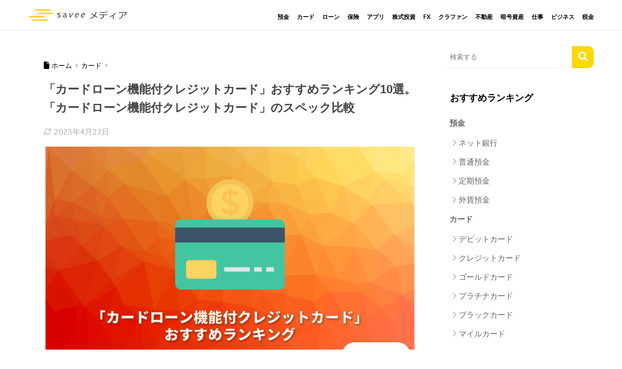

--- FILE ---
content_type: text/html; charset=UTF-8
request_url: https://savee.co.jp/savee/cardloancreditcard-ranking/
body_size: 77901
content:
<!DOCTYPE html><html dir="ltr" lang="ja" prefix="og: https://ogp.me/ns#"><head> <meta charset="utf-8"> <meta http-equiv="X-UA-Compatible" content="IE=edge"> <meta name="HandheldFriendly" content="True"> <meta name="MobileOptimized" content="320"> <meta name="viewport" content="width=device-width, initial-scale=1, viewport-fit=cover"/> <meta name="msapplication-TileColor" content="#ffd800"> <meta name="theme-color" content="#ffd800"> <link rel="pingback" href="https://savee.co.jp/savee/xmlrpc.php"> <title>「カードローン機能付クレジットカード」おすすめランキング10選。「カードローン機能付クレジットカード」のスペック比較 | SAVEEメディア</title><!-- All in One SEO 4.9.1.1 - aioseo.com --><meta name="robots" content="max-image-preview:large" /><meta name="author" content="SAVEE編集部"/><link rel="canonical" href="https://savee.co.jp/savee/cardloancreditcard-ranking/" /><meta name="generator" content="All in One SEO (AIOSEO) 4.9.1.1" /><meta property="og:locale" content="ja_JP" /><meta property="og:site_name" content="SAVEEメディア | 日本最大級の金融サービス口コミメディア" /><meta property="og:type" content="article" /><meta property="og:title" content="「カードローン機能付クレジットカード」おすすめランキング10選。「カードローン機能付クレジットカード」のスペック比較 | SAVEEメディア" /><meta property="og:url" content="https://savee.co.jp/savee/cardloancreditcard-ranking/" /><meta property="article:published_time" content="2023-04-19T01:51:44+00:00" /><meta property="article:modified_time" content="2023-04-27T05:41:04+00:00" /><meta name="twitter:card" content="summary" /><meta name="twitter:title" content="「カードローン機能付クレジットカード」おすすめランキング10選。「カードローン機能付クレジットカード」のスペック比較 | SAVEEメディア" /><script type="application/ld+json" class="aioseo-schema">{"@context":"https:\/\/schema.org","@graph":[{"@type":"Article","@id":"https:\/\/savee.co.jp\/savee\/cardloancreditcard-ranking\/#article","name":"\u300c\u30ab\u30fc\u30c9\u30ed\u30fc\u30f3\u6a5f\u80fd\u4ed8\u30af\u30ec\u30b8\u30c3\u30c8\u30ab\u30fc\u30c9\u300d\u304a\u3059\u3059\u3081\u30e9\u30f3\u30ad\u30f3\u30b010\u9078\u3002\u300c\u30ab\u30fc\u30c9\u30ed\u30fc\u30f3\u6a5f\u80fd\u4ed8\u30af\u30ec\u30b8\u30c3\u30c8\u30ab\u30fc\u30c9\u300d\u306e\u30b9\u30da\u30c3\u30af\u6bd4\u8f03 | SAVEE\u30e1\u30c7\u30a3\u30a2","headline":"\u300c\u30ab\u30fc\u30c9\u30ed\u30fc\u30f3\u6a5f\u80fd\u4ed8\u30af\u30ec\u30b8\u30c3\u30c8\u30ab\u30fc\u30c9\u300d\u304a\u3059\u3059\u3081\u30e9\u30f3\u30ad\u30f3\u30b010\u9078\u3002\u300c\u30ab\u30fc\u30c9\u30ed\u30fc\u30f3\u6a5f\u80fd\u4ed8\u30af\u30ec\u30b8\u30c3\u30c8\u30ab\u30fc\u30c9\u300d\u306e\u30b9\u30da\u30c3\u30af\u6bd4\u8f03","author":{"@id":"https:\/\/savee.co.jp\/savee\/author\/kanegon700\/#author"},"publisher":{"@id":"https:\/\/savee.co.jp\/savee\/#organization"},"image":{"@type":"ImageObject","url":"https:\/\/savee.co.jp\/savee\/wp-content\/uploads\/cardloancreditcard-ranking-0.png","width":770,"height":428},"datePublished":"2023-04-19T10:51:44+09:00","dateModified":"2023-04-27T14:41:04+09:00","inLanguage":"ja","mainEntityOfPage":{"@id":"https:\/\/savee.co.jp\/savee\/cardloancreditcard-ranking\/#webpage"},"isPartOf":{"@id":"https:\/\/savee.co.jp\/savee\/cardloancreditcard-ranking\/#webpage"},"articleSection":"\u30ab\u30fc\u30c9, \u30ab\u30fc\u30c9\u30ed\u30fc\u30f3\u6a5f\u80fd\u4ed8\u30af\u30ec\u30b8\u30c3\u30c8\u30ab\u30fc\u30c9, \u304a\u3059\u3059\u3081, \u30ab\u30fc\u30c9\u30ed\u30fc\u30f3\u6a5f\u80fd\u4ed8\u30af\u30ec\u30b8\u30c3\u30c8\u30ab\u30fc\u30c9, \u6bd4\u8f03"},{"@type":"BreadcrumbList","@id":"https:\/\/savee.co.jp\/savee\/cardloancreditcard-ranking\/#breadcrumblist","itemListElement":[{"@type":"ListItem","@id":"https:\/\/savee.co.jp\/savee#listItem","position":1,"name":"\u30db\u30fc\u30e0","item":"https:\/\/savee.co.jp\/savee","nextItem":{"@type":"ListItem","@id":"https:\/\/savee.co.jp\/savee\/category\/card\/#listItem","name":"\u30ab\u30fc\u30c9"}},{"@type":"ListItem","@id":"https:\/\/savee.co.jp\/savee\/category\/card\/#listItem","position":2,"name":"\u30ab\u30fc\u30c9","item":"https:\/\/savee.co.jp\/savee\/category\/card\/","nextItem":{"@type":"ListItem","@id":"https:\/\/savee.co.jp\/savee\/category\/card\/cardloancreditcard\/#listItem","name":"\u30ab\u30fc\u30c9\u30ed\u30fc\u30f3\u6a5f\u80fd\u4ed8\u30af\u30ec\u30b8\u30c3\u30c8\u30ab\u30fc\u30c9"},"previousItem":{"@type":"ListItem","@id":"https:\/\/savee.co.jp\/savee#listItem","name":"\u30db\u30fc\u30e0"}},{"@type":"ListItem","@id":"https:\/\/savee.co.jp\/savee\/category\/card\/cardloancreditcard\/#listItem","position":3,"name":"\u30ab\u30fc\u30c9\u30ed\u30fc\u30f3\u6a5f\u80fd\u4ed8\u30af\u30ec\u30b8\u30c3\u30c8\u30ab\u30fc\u30c9","item":"https:\/\/savee.co.jp\/savee\/category\/card\/cardloancreditcard\/","nextItem":{"@type":"ListItem","@id":"https:\/\/savee.co.jp\/savee\/cardloancreditcard-ranking\/#listItem","name":"\u300c\u30ab\u30fc\u30c9\u30ed\u30fc\u30f3\u6a5f\u80fd\u4ed8\u30af\u30ec\u30b8\u30c3\u30c8\u30ab\u30fc\u30c9\u300d\u304a\u3059\u3059\u3081\u30e9\u30f3\u30ad\u30f3\u30b010\u9078\u3002\u300c\u30ab\u30fc\u30c9\u30ed\u30fc\u30f3\u6a5f\u80fd\u4ed8\u30af\u30ec\u30b8\u30c3\u30c8\u30ab\u30fc\u30c9\u300d\u306e\u30b9\u30da\u30c3\u30af\u6bd4\u8f03"},"previousItem":{"@type":"ListItem","@id":"https:\/\/savee.co.jp\/savee\/category\/card\/#listItem","name":"\u30ab\u30fc\u30c9"}},{"@type":"ListItem","@id":"https:\/\/savee.co.jp\/savee\/cardloancreditcard-ranking\/#listItem","position":4,"name":"\u300c\u30ab\u30fc\u30c9\u30ed\u30fc\u30f3\u6a5f\u80fd\u4ed8\u30af\u30ec\u30b8\u30c3\u30c8\u30ab\u30fc\u30c9\u300d\u304a\u3059\u3059\u3081\u30e9\u30f3\u30ad\u30f3\u30b010\u9078\u3002\u300c\u30ab\u30fc\u30c9\u30ed\u30fc\u30f3\u6a5f\u80fd\u4ed8\u30af\u30ec\u30b8\u30c3\u30c8\u30ab\u30fc\u30c9\u300d\u306e\u30b9\u30da\u30c3\u30af\u6bd4\u8f03","previousItem":{"@type":"ListItem","@id":"https:\/\/savee.co.jp\/savee\/category\/card\/cardloancreditcard\/#listItem","name":"\u30ab\u30fc\u30c9\u30ed\u30fc\u30f3\u6a5f\u80fd\u4ed8\u30af\u30ec\u30b8\u30c3\u30c8\u30ab\u30fc\u30c9"}}]},{"@type":"Organization","@id":"https:\/\/savee.co.jp\/savee\/#organization","name":"\u682a\u5f0f\u4f1a\u793e\u30bb\u30a4\u30d3\u30fc","description":"\u65e5\u672c\u6700\u5927\u7d1a\u306e\u91d1\u878d\u30b5\u30fc\u30d3\u30b9\u53e3\u30b3\u30df\u30e1\u30c7\u30a3\u30a2","url":"https:\/\/savee.co.jp\/savee\/","logo":{"@type":"ImageObject","url":"https:\/\/savee.co.jp\/savee\/wp-content\/uploads\/variation1.jpg","@id":"https:\/\/savee.co.jp\/savee\/cardloancreditcard-ranking\/#organizationLogo","width":700,"height":561},"image":{"@id":"https:\/\/savee.co.jp\/savee\/cardloancreditcard-ranking\/#organizationLogo"}},{"@type":"Person","@id":"https:\/\/savee.co.jp\/savee\/author\/kanegon700\/#author","url":"https:\/\/savee.co.jp\/savee\/author\/kanegon700\/","name":"SAVEE\u7de8\u96c6\u90e8","image":{"@type":"ImageObject","@id":"https:\/\/savee.co.jp\/savee\/cardloancreditcard-ranking\/#authorImage","url":"https:\/\/savee.co.jp\/savee\/wp-content\/uploads\/ultimatemember\/1\/profile_photo-190x190.png?1769262863","width":96,"height":96,"caption":"SAVEE\u7de8\u96c6\u90e8"}},{"@type":"WebPage","@id":"https:\/\/savee.co.jp\/savee\/cardloancreditcard-ranking\/#webpage","url":"https:\/\/savee.co.jp\/savee\/cardloancreditcard-ranking\/","name":"\u300c\u30ab\u30fc\u30c9\u30ed\u30fc\u30f3\u6a5f\u80fd\u4ed8\u30af\u30ec\u30b8\u30c3\u30c8\u30ab\u30fc\u30c9\u300d\u304a\u3059\u3059\u3081\u30e9\u30f3\u30ad\u30f3\u30b010\u9078\u3002\u300c\u30ab\u30fc\u30c9\u30ed\u30fc\u30f3\u6a5f\u80fd\u4ed8\u30af\u30ec\u30b8\u30c3\u30c8\u30ab\u30fc\u30c9\u300d\u306e\u30b9\u30da\u30c3\u30af\u6bd4\u8f03 | SAVEE\u30e1\u30c7\u30a3\u30a2","inLanguage":"ja","isPartOf":{"@id":"https:\/\/savee.co.jp\/savee\/#website"},"breadcrumb":{"@id":"https:\/\/savee.co.jp\/savee\/cardloancreditcard-ranking\/#breadcrumblist"},"author":{"@id":"https:\/\/savee.co.jp\/savee\/author\/kanegon700\/#author"},"creator":{"@id":"https:\/\/savee.co.jp\/savee\/author\/kanegon700\/#author"},"image":{"@type":"ImageObject","url":"https:\/\/savee.co.jp\/savee\/wp-content\/uploads\/cardloancreditcard-ranking-0.png","@id":"https:\/\/savee.co.jp\/savee\/cardloancreditcard-ranking\/#mainImage","width":770,"height":428},"primaryImageOfPage":{"@id":"https:\/\/savee.co.jp\/savee\/cardloancreditcard-ranking\/#mainImage"},"datePublished":"2023-04-19T10:51:44+09:00","dateModified":"2023-04-27T14:41:04+09:00"},{"@type":"WebSite","@id":"https:\/\/savee.co.jp\/savee\/#website","url":"https:\/\/savee.co.jp\/savee\/","name":"SAVEE\u30e1\u30c7\u30a3\u30a2","alternateName":"\u30bb\u30a4\u30d3\u30fc\u30e1\u30c7\u30a3\u30a2","description":"\u65e5\u672c\u6700\u5927\u7d1a\u306e\u91d1\u878d\u30b5\u30fc\u30d3\u30b9\u53e3\u30b3\u30df\u30e1\u30c7\u30a3\u30a2","inLanguage":"ja","publisher":{"@id":"https:\/\/savee.co.jp\/savee\/#organization"}}]}</script><!-- All in One SEO --><link rel="alternate" type="application/rss+xml" title="SAVEEメディア &raquo; フィード" href="https://savee.co.jp/savee/feed/" /><link rel="alternate" type="application/rss+xml" title="SAVEEメディア &raquo; コメントフィード" href="https://savee.co.jp/savee/comments/feed/" /><link rel="alternate" title="oEmbed (JSON)" type="application/json+oembed" href="https://savee.co.jp/savee/wp-json/oembed/1.0/embed?url=https%3A%2F%2Fsavee.co.jp%2Fsavee%2Fcardloancreditcard-ranking%2F" /><link rel="alternate" title="oEmbed (XML)" type="text/xml+oembed" href="https://savee.co.jp/savee/wp-json/oembed/1.0/embed?url=https%3A%2F%2Fsavee.co.jp%2Fsavee%2Fcardloancreditcard-ranking%2F&#038;format=xml" /><style id='wp-img-auto-sizes-contain-inline-css' type='text/css'>img:is([sizes=auto i],[sizes^="auto," i]){contain-intrinsic-size:3000px 1500px}
/*# sourceURL=wp-img-auto-sizes-contain-inline-css */</style><style id='sng-stylesheet-inline-css' type='text/css'>body{margin:0;background-color:#eaedf2;color:#252525;font-family:sans-serif;line-height:1.83;word-break:normal;overflow-wrap:break-word;-webkit-font-smoothing:antialiased;-moz-osx-font-smoothing:grayscale;-webkit-text-size-adjust:none}.dfont{font-family:var(--wp--preset--font-family--dfont)}*{box-sizing:border-box}a:active,a:hover{outline:0}p{word-wrap:break-word}h1{margin:.67em 0;font-size:2em}.strong{font-weight:700}.em{font-style:italic}hr{box-sizing:content-box;height:0}pre{margin:0;white-space:pre-wrap}code,pre{font-family:Menlo,Consolas,monaco,monospace,"ＭＳ ゴシック",sans-serif;font-size:1em}dl,ol,ul{margin:1em 0}dd{margin:0}ol,ul{list-style-type:none;padding:0}nav ol,nav ul{list-style:none;list-style-image:none}img{max-width:100%;height:auto;border:0;vertical-align:middle}iframe{max-width:100%}:where(figure){margin:0 0 1em}.entry-content img.alignleft{display:inline;float:left;margin:.5em 1.2em .5em 0}.entry-content img.alignright{display:inline;float:right;margin:.5em 0 .5em 1em}fieldset{margin:0 2px;padding:.35em .625em .75em;border:1px solid silver}legend{padding:0;border:0}button,input,select,textarea{margin:0;font-family:inherit;font-size:100%}button,input{line-height:normal}button,html input[type=button],input[type=reset],input[type=submit]{cursor:pointer;-webkit-appearance:button}input[type=checkbox],input[type=radio]{box-sizing:border-box;padding:0}input[type=search]::-webkit-search-cancel-button,input[type=search]::-webkit-search-decoration{-webkit-appearance:none}table{border-spacing:0;border-collapse:collapse}.ir{overflow:hidden;text-indent:100%;white-space:nowrap}.catpost-cards{margin-bottom:var(--wp--custom--entry--gap)}.catpost-cards--column-mobile-2,.catpost-cards--column-mobile-3,.catpost-cards--column-mobile-4{display:grid;gap:var(--wp--custom--entry--gap)}.catpost-cards--column-mobile-1{display:block}.catpost-cards--column-mobile-2{grid-template-columns:repeat(2,1fr)}.catpost-cards--column-mobile-3{grid-template-columns:repeat(3,1fr)}.catpost-cards--column-mobile-4{grid-template-columns:repeat(4,1fr)}.sidelong{display:grid;gap:var(--wp--custom--entry--gap-mobile)}.sidelong--column-mobile-1{grid-template-columns:repeat(1,1fr)}.sidelong--column-mobile-2{grid-template-columns:repeat(2,1fr)}.sidelong--column-mobile-3{grid-template-columns:repeat(3,1fr)}.sidelong--column-mobile-4{grid-template-columns:repeat(4,1fr)}.field,input[type=color],input[type=date],input[type=datetime],input[type=email],input[type=month],input[type=number],input[type=password],input[type=search],input[type=tel],input[type=text],input[type=time],input[type=url],input[type=week],select,textarea{display:block;width:100%;margin-bottom:.7em;padding:.55em;border:0;border-radius:3px;background-color:#eff1f5;box-shadow:none;color:rgba(0,0,0,.7);font-size:1em;line-height:1.5;transition:ease}textarea{max-width:100%;min-height:120px;line-height:1.5em;padding:.5em;overflow:auto}select{background:url([data-uri]);background-color:transparent;background-repeat:no-repeat;background-position:97.5% center;outline:0;-webkit-appearance:none;-moz-appearance:none;appearance:none}select::-ms-expand{display:none}.wrap{width:var(--wp--custom--wrap--width);margin:0 auto}.error404 #inner-content,.page:not(.no-bg) #inner-content,.single #inner-content{width:100%}.category:has(#entry):not(.no-bg) #inner-content{width:100%}.error404 .insidesp,.page:not(.no-bg) .insidesp,.single .insidesp{margin:0 auto;padding:0 var(--wp--custom--wrap--mobile--padding)}.category:has(#entry):not(.no-bg) .insidesp{margin:0 auto;padding:0 var(--wp--custom--wrap--mobile--padding)}.category:has(#entry):not(.no-bg) #content{margin-top:0}.category:not(.no-bg) #entry{padding-top:20px}:root body a,a{text-decoration:none}a:hover{text-decoration:underline;cursor:pointer}.has-sango-pastel-color,.pastel-c,body #inner-content .pastel-c{color:var(--wp--preset--color--sango-pastel)}.has-sango-pastel-background-color,.pastel-bc,body #inner-content .pastel-bc{background-color:var(--wp--preset--color--sango-pastel)}a{color:var(--wp--preset--color--sango--main)}.has-sango-main-color,.main-c,body #inner-content .main-c{color:var(--wp--preset--color--sango-main)}.has-sango-main-background-color,.main-bc,body #inner-content .main-bc{background-color:var(--wp--preset--color--sango-main)}.main-bdr,body #inner-content .main-bdr{border-color:var(--wp--preset--color--sango-main)}.accent-c,.has-sango-accent-color,body #inner-content .accent-c{color:var(--wp--preset--color--sango-accent)}.accent-bc,.has-sango-accent-background-color,body #inner-content .accent-bc{background-color:var(--wp--preset--color--sango-accent)}#footer_menu .raised,#reply-title:before,#toc_container .toc_title,.entry-content .ez-toc-title-container,.entry-content .main-c-b:before,.entry-content .main-c-before li:before,.entry-content blockquote:before,.main-c-b:before,.main-c-before li:before,.pagination a,.pagination span{color:var(--wp--preset--color--sango-main)}#submit,#toc_container .toc_title:before,.cat-name,.drawer .wp-block-search .wp-block-search__button,.entry-content .main-bc-before li:before,.ez-toc-title-container:before,.footer .wp-block-search .wp-block-search__button,.main-bc-before li:before,.pagination .current,.post-page-numbers.current,.pre_tag>span,.searchform__submit,.sidebar .wp-block-search .wp-block-search__button,.withtag_list>span{background-color:var(--wp--preset--color--sango-main)}#ez-toc-container,#toc_container,.entry-content .li-mainbdr ol,.entry-content .li-mainbdr ul,.entry-content h3,.li-mainbdr ol,.li-mainbdr ul{border-color:var(--wp--preset--color--sango-main)}.acc-bc-before li:before,.entry-content .acc-bc-before li:before,.search-title i{background:var(--wp--preset--color--sango-accent)}.entry-content .li-accentbdr ol,.entry-content .li-accentbdr ul,.li-accentbdr ol,.li-accentbdr ul{border-color:var(--wp--preset--color--sango-accent)}.entry-content .li-pastelbc ol,.entry-content .li-pastelbc ul,.li-pastelbc ol,.li-pastelbc ul,.pagination a:hover{background:var(--wp--preset--color--sango-pastel)}.is-style-sango-list-main-color li:before{background-color:var(--wp--preset--color--sango-main)}.is-style-sango-list-accent-color li:before{background-color:var(--wp--preset--color--sango-accent)}.sgb-label-main-c{background-color:var(--wp--preset--color--sango-main)}.sgb-label-accent-c{background-color:var(--wp--preset--color--sango-accent)}.h1,.h2,.h3,.h4,.h5,h1,h2,h3,h4,h5{font-weight:700}.h1 a,.h2 a,.h3 a,.h4 a,.h5 a,h1 a,h2 a,h3 a,h4 a,h5 a{text-decoration:none}.h1,h1{font-size:1.35em;line-height:1.6}.h2,h2{margin-bottom:.375em;font-size:1.3em;line-height:1.56}.h3,h3{font-size:1.2em}.h4,h4{font-size:1.1em}.h5,h5{margin-bottom:.5em;font-size:1em;line-height:1.5}.entry-content h2{margin:2.5em 0 .7em;font-size:1.4em;line-height:1.6}.entry-content h3{margin:2.6em 0 .7em;padding:10px 0 10px 10px;border-left-width:4px;border-left-style:solid;font-size:1.2em;line-height:1.5}.entry-content h4{margin:2.3em 0 .7em;font-size:1.1em}.header{position:relative;z-index:99;box-shadow:0 0 45px rgb(0 12 66 / 16%)}.entry-content a,.header a{transition:var(--wp--custom--transition--default)}#inner-header{max-width:96%;display:flex;justify-content:space-between}#drawer+#inner-header{max-width:calc(100% - 76px)}#logo{display:table;margin:0;padding:0 0 0 5px;width:100%;font-size:6vmin;text-align:center;letter-spacing:1px}#logo:before{content:"";height:62px;display:block;float:left}#logo a{display:table-cell;line-height:1.5;vertical-align:middle}#logo a:hover{opacity:.5}#logo img{display:inline-block;height:62px;width:auto;padding:10px 0 10px 0;vertical-align:middle}.desktop-nav{display:none}.mobile-nav{overflow:hidden}.mobile-nav,.mobile-nav li,.mobile-nav li a{height:40px}.mobile-nav ul{overflow-x:auto;margin:0;text-align:center;white-space:nowrap;animation:RightToLeft 2s cubic-bezier(.24,.56,.47,.91) 0s 1 normal;-webkit-overflow-scrolling:touch}.mobile-nav ul::-webkit-scrollbar{display:none;-webkit-appearance:none}@keyframes RightToLeft{0%{transform:translateX(16px)}}.mobile-nav li{display:inline-block;opacity:.8}.mobile-nav li.current-menu-item{border-bottom-width:3px;border-bottom-style:solid;opacity:1}.mobile-nav li a{display:inline-block;padding:0 9px;font-size:14px;font-weight:700;vertical-align:middle;line-height:40px}.mobile-nav li a:hover{opacity:1;text-decoration:none}#drawer__content{overflow:auto;position:fixed;left:0;top:0;z-index:9999;width:90%;max-width:330px;height:100%;padding-bottom:50px;background:#fff;transition:var(--wp--custom--transition--default);-webkit-transform:translateX(-105%);transform:translateX(-105%);-webkit-overflow-scrolling:touch}.sgb-header--sticky #drawer__content{top:0}#drawer__content .widget{margin:0 0 16px}#drawer__content .widget_search{margin:1em}#drawer__content .searchform__input{background:#efefef;box-shadow:none}.drawer__title{position:relative;padding:7px 16px;font-size:22px;font-weight:700;text-align:center;letter-spacing:2px}.drawer--unshown,.drawer-unshown{display:none}#drawer__open,.header-search{position:absolute;top:0;width:48px;padding:0;border:none;background:0 0;outline:0;font-size:23px;text-align:center;vertical-align:middle;line-height:62px}#drawer__open{left:0}.header-search{right:0}#drawer__close-cover{display:none;position:fixed;z-index:99;top:0;left:0;width:100%;height:100%;background:#000;opacity:0;transition:var(--wp--custom--transition--default)}#drawer__input:checked~#drawer__content{box-shadow:6px 0 25px rgba(0,0,0,.16);-webkit-transform:translateX(0);transform:translateX(0)}#drawer__input:checked~#drawer__close-cover{display:block;opacity:.5}.header-search__close,.header-search__input,.header-search__modal{display:none}.header-search__label{cursor:pointer}.header-search__close{position:fixed;top:0;left:0;right:0;bottom:0;z-index:99999}#container .header-search__close{display:none;margin:0}.header-search__close{cursor:pointer;background:rgba(0,0,0,.65)}.header-search__modal{position:fixed;top:50%;left:0;width:100%;padding:1em;z-index:999999}.header-search__modal .searchform{max-width:350px;margin:-70px auto 0;font-size:18px}.header-search__modal .searchform__submit{background:#eaeaea;color:#4e4e4e}.header-search__modal .searchform:before{content:"キーワードで検索";color:#fff;font-weight:700;display:block;text-align:left;font-size:16px;line-height:1.5;margin-bottom:7px}.header-search__input:checked~.header-search__close,.header-search__input:checked~.header-search__modal{display:block}#container .header-search__input:checked~.header-search__close,#container .header-search__input:checked~.header-search__modal{display:block}.header-info a{display:block;padding:10px;font-weight:700;border-top:solid 1px rgba(255,255,255,.3);text-align:center;text-decoration:none;transition:opacity var(--wp--custom--transition--default),background-size var(--wp--custom--transition--default)}.header-info.animated a{animation:fadeHeader .7s ease 0s 1 normal}.header-info a:hover{text-decoration:none;background-size:140%;opacity:.9}#content{margin-top:2em;padding-bottom:2em}.category:has(.entry):not(.no-bg) #content{margin-top:0}.page #content,.single #content{margin-top:0}#entry{margin-bottom:1.5em;background-color:#fff;box-shadow:var(--wp--custom--shadow--small)}.no-bg #entry{padding:0;box-shadow:none;background-color:transparent;overflow:visible;border-radius:0}.no-bg #entry .entry-content{padding:0}.layout-squared #entry{box-shadow:none}.parts-squared .article-footer,.parts-squared .entry-content{--wp--custom--rounded--small:0;--wp--custom--rounded--medium:0}.one-column #entry{box-shadow:none}#entry header{color:#070f16}#entry footer{margin:2em 0 0}#entry footer aside{position:relative}.article-footer p,.copyright,.entry-footer p{margin:0}.post-thumbnail{margin:16px 0 0}.post-thumbnail img{width:100%}.withspace{padding:0 16px}.sns-btn{margin:0 auto;text-align:center}.article-header .sns-btn:not(.sns-dif){margin-top:30px}.sns-btn__item{display:inline-block;position:relative}.sns-btn__item a{display:inline-block;border-radius:var(--wp--custom--rounded--medium);font-size:12px;text-align:center;text-decoration:none;vertical-align:middle;transition:var(--wp--custom--transition--default)}.sns-btn__item a:hover{box-shadow:0 10px 25px -5px rgba(0,0,0,.2);text-decoration:none}.sns-btn__item i{display:block;width:auto;height:32px;font-size:32px;line-height:32px}.sns-btn__item img{display:block;height:32px;width:32px;padding:1px}.sns-btn__item.tw img{padding:0}.tw .scc,.tw a{color:#000}.fb .scc,.fb a{color:#3b8df7}.pkt .scc,.pkt a{color:#ff7b7b}.hatebu .scc,.hatebu a{color:#45b5f7}.line a{color:#59d869}.fa-hatebu:before{position:relative;top:-.1em;font-family:Quicksand,Arial,sans-serif;font-size:1.11em;font-weight:700;line-height:32px;content:"B!";white-space:nowrap}.Threads:before{content:"";display:inline-block;background-size:cover;background-position:center}.follow_btn .Threads:before{width:60px;height:60px}.X::before{content:"";display:inline-block;background-size:cover;background-position:center}.follow_btn .X::before{width:60px;height:60px}#fab{display:none}.fab-btn{display:block;position:relative;margin:-25px 16px 0 auto;width:140px;z-index:2;outline:0;cursor:pointer;border-radius:33px;font-size:19px;text-align:center;letter-spacing:1px;background-color:#fff;box-shadow:var(--wp--custom--shadow--solid);transition:var(--wp--custom--transition--default);transition-delay:0.1s}.fab-btn:hover{box-shadow:var(--wp--custom--shadow--solid-hover)}.fab-btn,.fab-btn i{height:50px;line-height:50px}.fab-btn i:after{content:"SHARE";padding-left:10px;font-family:Quicksand,Avenir,Arial;font-weight:500;color:#555}#fab:checked~.fab-btn{background:#f0f0f0;opacity:0;-webkit-transform:translate(-160px,-160px) scale3d(4,5,1);transform:translate(-160px,-160px) scale3d(4,5,1)}.nothumb .fab-btn{margin:-35px 16px 0 auto}@media only screen and (max-width:400px){.nothumb .fab-btn{margin:16px;width:auto;animation:none}.nothumb .fab-btn,.nothumb .fab-btn i{animation:none}}#fab:checked~.fab-btn i{display:none}#fab__contents{display:none;position:fixed;z-index:9999;top:0;left:0;width:100vw;height:100%;padding:10px;background:#eaedf2}#fab__contents+.sns-btn{margin-top:16px}#fab:checked~#fab__contents{display:block;animation:coverIn .7s ease 0s 1 normal}@keyframes coverIn{0%{opacity:0}50%{opacity:0}100%{opacity:1}}.fab__contents-main{position:absolute;top:50%;left:0;width:100%;padding:20px 0;background:#e9edf2;-webkit-transform:translateY(-50%);transform:translateY(-50%);border-radius:var(--wp--custom--rounded--medium)}.fab__contents_title{margin:0;font-size:30px;text-align:center}.fab__contents_img{overflow:hidden;position:relative;width:300px;height:145px;margin:10px auto;background-repeat:no-repeat;background-position:50% 50%;background-size:cover;box-shadow:0 2px 5px rgba(0,0,0,.2);color:#fff;font-weight:700}.drawer__title__close,.fab__contents__close{position:absolute;z-index:999999;top:0;right:0;padding:0 16px 10px;cursor:pointer}.drawer__title__close span,.fab__contents__close span{display:inline-block;position:relative;width:3px;height:45px;margin:0 20px 0 7px;padding:0;background:#8c9196;transition:var(--wp--custom--transition--default);-webkit-transform:rotate(45deg);transform:rotate(45deg)}.drawer__title__close span:before,.fab__contents__close span:before{display:block;position:absolute;top:50%;left:-20px;width:45px;height:3px;margin-top:-2px;background:#8c9196;content:""}#fab:checked~#fab__contents .drawer__title__close{display:inline-block}.drawer__title__close span:hover,.fab__contents__close span:hover{transform:rotate(45deg) scale(1.1)}.drawer__title__close{display:inline-block;padding:10px 3px}.drawer__title__close span{height:30px;margin:0 20px 0 7px}.drawer__title__close span:before{left:-13px;width:30px}.fab__close-cover{display:none;position:fixed;z-index:9999;top:0;left:0;padding:10px;background:rgba(0,0,0,.35);opacity:0}.footer .fab-btn{display:none}.sns-btn__item{width:17%;margin:0 .5%}.sns-btn__item a:hover{opacity:.6;box-shadow:none}.sns-btn__title{display:inline-block;position:relative;padding:0 25px;color:#cccfd7;font-size:22px;font-weight:700;line-height:1;letter-spacing:1px}.sns-btn__title:after,.sns-btn__title:before{display:inline-block;position:absolute;top:50%;width:20px;height:3px;border-radius:3px;background-color:#d8dae1;content:""}.sns-btn__title:before{left:0;-webkit-transform:rotate(50deg);transform:rotate(50deg)}.sns-btn__title:after{right:0;-webkit-transform:rotate(-50deg);transform:rotate(-50deg)}.share_txt{font-weight:700;white-space:nowrap}.sns-dif{position:relative}.sns-dif .share_txt{display:none}.sns-dif ul{margin:0;padding:14px 0 16px;background:#eaedf2;-webkit-backface-visibility:hidden;backface-visibility:hidden;overflow:hidden}.sns-dif ul li{width:auto;margin:0}.sns-dif ul li a{position:relative;width:52px;height:52px;margin:10px;padding:0;background:#fff;box-shadow:0 7px 16px -4px rgba(0,0,0,.16);transition:all .3s;transition-timing-function:cubic-bezier(0.51,0.1,0.36,1.68)}.sns-dif ul li a:hover{opacity:1;box-shadow:0 14px 20px -4px rgba(0,0,0,.25);transform:scale(1.05) translateY(-2px)}.sns-dif ul li i{font-size:30px;line-height:52px;height:52px}.sns-dif ul li .fa-line{font-size:32px}.sns-dif .sns-btn__item img{margin:11px auto 0}.sns-dif .fa-hatebu:before{top:0}.scc{position:absolute;font-size:11px;font-weight:700;top:-19px;opacity:.7;left:50%;-webkit-transform:translateX(-50%);transform:translateX(-50%)}.sns-dif .scc{top:auto;bottom:-12px;line-height:1.2}.fixed-menu{margin-bottom:54px}.fixed-menu.fixed-menu-scroll-upward{margin-bottom:0}.fixed-menu.fixed-menu-scroll-upward ul{transform:translateY(100%);transition:transform .3s ease-in}.fixed-menu.fixed-menu-scroll-upward-show ul{transform:translateY(0)}.fixed-menu ul{position:fixed;display:table;table-layout:fixed;width:100%;bottom:0;left:0;margin:0;padding-bottom:constant(safe-area-inset-bottom);padding-bottom:env(safe-area-inset-bottom);z-index:98;box-shadow:0 -1px 3px rgba(100,120,130,.25)}.fixed-menu ul li i{font-size:24px;display:block;width:auto}.fixed-menu ul li{display:table-cell;text-align:center}.fixed-menu ul li a{display:block;padding:9px 0 6px;font-size:10px;font-weight:700;white-space:nowrap;overflow:hidden}.fixed-menu a:hover,.fixed-menu__follow a{text-decoration:none}.fixed-menu__share .sns-btn__title{display:none}.fixed-menu__follow,.fixed-menu__share{position:fixed;bottom:-160px;width:100%;z-index:97;transition:var(--wp--custom--transition--default)}.fixed-menu__follow.active,.fixed-menu__share.active{bottom:54px;bottom:calc(env(safe-area-inset-bottom) + 52px)}.fixed-menu__share ul{background:#a2a7ab}.fixed-menu__share .scc{color:#e0e0e0}.fixed-menu__follow{display:table;table-layout:fixed;width:100%;background:#505050;text-align:center;box-shadow:0 -2px 10px rgba(0,0,0,.1)}.fixed-menu__follow a,.fixed-menu__follow span{display:table-cell;color:#fff;vertical-align:middle;height:54px}.fixed-menu__follow span{font-size:19px;padding:10px 3px}.fixed-menu__follow a{font-size:11px;padding:10px 0 5px}.fixed-menu__follow a i{display:block;font-size:28px}.follow-x{background:#000;display:block}.follow-x::before{content:"";display:block;margin:0 auto;background-size:50px 50px;background-position:center;width:28px;height:28px}.follow-fb{background:#7c9cec}.follow-fdly{background:#8ed87a}.follow-youtube{background:#f0504f}.follow-insta{background:linear-gradient(45deg,#fad51f,#f95e5e 20%,#e83784 60%,#754ed5)}.article-header{margin-bottom:10px}.page-title,.single-title{position:relative;margin:20px 0 0;padding:0 16px;color:#444}.entry-meta{margin:16px 0 0;padding:0 16px;font-size:16px;letter-spacing:.3px;color:#a5aaaf}.entry-time.pubdate{padding:0 10px 0 0}time.pubdate:before,time.updated:before{padding-right:5px;font-family:FontAwesome;opacity:.6}time.pubdate:before{content:"\f017"}time.updated:before{content:"\f021"}.entry-content{padding:10px var(--wp--custom--wrap--mobile--padding) 0;margin-right:auto;margin-left:auto}.entry-content--2cols{padding-top:30px;padding-bottom:30px}.entry-content p{margin:0 0 1.5em}.entry-content>p{line-height:1.93}.entry-content p a{text-decoration:underline}.entry-content p a:hover{text-decoration:none}.entry-content table{width:100%;margin:1em 0;border:var(--sgb-table-border-width,2px) solid #e0e0e0}.entry-content table.tb-responsive{display:block;overflow-x:auto;width:100%;white-space:nowrap;-webkit-overflow-scrolling:touch}.entry-content table caption{margin:0 0 7px;color:#9fa6b4;font-size:.75em;letter-spacing:1px}.entry-content tr:not(:last-child){border-bottom:var(--sgb-table-border-width,2px) solid #e0e0e0}.entry-content .wp-block-table td,.entry-content .wp-block-table th{border:none}.entry-content .wp-block-table td,.entry-content td{padding:7px;border-right:var(--sgb-table-border-width,2px) solid #e0e0e0;word-break:break-all}.entry-content td:last-child,.entry-content th:last-child{border-right:0}.entry-content .wp-block-table th,.entry-content th{padding:7px;border-right:var(--sgb-table-border-width,2px) solid #e0e0e0;border-bottom:var(--sgb-table-border-width,2px) solid #e0e0e0;background:#f8f9fa}.entry-content .wp-block-table thead{border-bottom:none}.entry-content tfoot{border-top:2px dotted #c5c7ca;background:#f8f9fa}.entry-content .is-style-sango-table-scroll-hint.wp-block-table table{margin:0}.entry-content .is-style-sango-table-scroll-hint{margin:1em 0}.entry-content .is-style-sango-table-scroll-hint table td,.entry-content .is-style-sango-table-scroll-hint table th{white-space:nowrap}.entry-content .scroll-hint-icon{height:90px;top:calc(50% - 45px)}.entry-content blockquote{box-sizing:border-box;position:relative;margin:1.5em 0;padding:13px 16px 13px 50px;border:solid 2px #464646;color:#464646}.entry-content blockquote:before{display:inline-block;position:absolute;top:20px;left:16px;font-family:FontAwesome;font-size:25px;vertical-align:middle;line-height:1;content:"\f10d"}.entry-content blockquote p{margin:10px 0;padding:0;line-height:1.7}.entry-content blockquote cite{display:block;color:#888;font-size:.9em;text-align:right}.entry-content blockquote ol,.entry-content blockquote ul{border:none;padding:5px 0 5px 22px;margin:0;background:0 0}.entry-content :where(ol:not([class])),.entry-content :where(ul:not([class])){margin-bottom:1.5em;padding:1em 1em 1em 2.5em;border:solid 2px var(--sgb-list-border-color,#e8e8e8);background-color:var(--sgb-list-box-color,none);box-shadow:var(--sgb-list-box-shadow,none);color:var(--sgb-list-color,inherit);border-radius:3px}.entry-content ul{list-style-type:disc}.entry-content li{padding:5px 0}.entry-content li ol li,.entry-content li ul li{padding:0}.entry-content ol{list-style-type:decimal}.entry-content ol li ol,.entry-content ol li ul,.entry-content ul li ol,.entry-content ul li ul{margin:0;padding:.5em 0 .5em 1.3em;border:none}.entry-content dd{margin-bottom:1.5em;margin-left:0;color:#787878;font-size:.9em}.entry-content img{max-width:100%;height:auto}.entry-content .size-auto,.entry-content .size-full,.entry-content .size-large,.entry-content .size-medium,.entry-content .size-thumbnail{max-width:100%;height:auto}.entry-content .aligncenter,.entry-content img.aligncenter{clear:both;margin-right:auto;margin-left:auto}.entry-content img.aligncenter{display:block}.entry-content .gallery-caption{color:gray;font-size:.75em;margin:5px 0;text-align:center}.entry-content .wp-caption{max-width:100%;margin:0 0 1.5em;padding:8px;border:#eaedf2 2px solid}.entry-content .wp-caption.aligncenter{margin:0 auto 1em}.entry-content .wp-caption img{max-width:100%;width:100%;margin-bottom:0}.entry-content .wp-caption p.wp-caption-text{margin:10px 0 0;font-size:.85em;text-align:center}.entry-content .haiiro,.entry-content code{padding:.2em .3em;margin:0 .2em;border-radius:5px;background:#f1f2f3;color:#404040;font-size:.9em}.entry-content pre{margin:0 0 1.5em;padding:1em;border:solid 1px #eaedf2;background:#f3f6fc;color:#54687c}.entry-content pre code{padding:0;background:0 0}body .entry-content>:first-child{margin-top:.1em}.home_bottom{margin:1em 0}.home_top{margin:0 0 1em}#content.page-forfront{margin-top:0;padding:16px;background:#fff}#content.page-forfront .entry-content{padding:0!important;max-width:var(--wp--custom--wrap--max-width);margin-right:auto;margin-left:auto}.pagination,.wp-prev-next{margin:1.5em 0}.pagination{text-align:left}.pagination ul{display:block;clear:both;padding:1.5em 0 0;text-align:center}.pagination li{display:inline-block;overflow:hidden;margin:3.5px;padding:0;text-align:center}.pagination a,.pagination span,.post-page-numbers{display:inline-block;width:46px;height:46px;margin:0;border-radius:50%;background:#fff;font-size:17.5px;font-weight:700;text-decoration:none;line-height:46px}.pagination .current,.post-page-numbers.current{color:#fff;cursor:default}.page-numbers{transition:var(--wp--custom--transition--default)}.page-numbers.dots{width:auto;padding:0;background:0 0}.wp-prev-next .prev-link{float:left}.wp-prev-next .next-link{float:right}.page-links,.post-page-links{margin:2em 0;text-align:center}a.post-page-numbers{margin:0 2px;background:#eff0f1;color:#555;text-decoration:none!important}a.post-page-numbers:hover{background:#e4e5e6}#sidebar1{flex:1;min-width:0}#nav_drawer h4:first-child,#sidebar1 h4:first-child{margin-top:0}.widget{margin:0 0 var(--wp--custom--widget--gap);background:#fff;font-size:.98em}.widget a{transition:var(--wp--custom--transition--default)}.fixed-sidebar .widget,.footer .my_profile,.normal-sidebar .widget,.sgb-footer .my_profile{border-radius:var(--wp--custom--rounded--medium);overflow:hidden;box-shadow:var(--wp--custom--shadow--small)}.fixed-sidebar .widget:has(.nowidget),.normal-sidebar .widget:has(.nowidget){border-radius:0;box-shadow:none;border:none}.layout-squared .fixed-sidebar .widget,.layout-squared .footer .my_profile,.layout-squared .normal-sidebar .widget,.layout-squared .sgb-footer .my_profile{border-radius:0;box-shadow:none}.my_profile{background-color:#fff}.widget .widget{box-shadow:none;margin:0;padding:0;border:none}.footer .widget:not(.my_profile){background:0 0}.widgettitle{margin-bottom:0;padding:var(--wp--custom--widget--padding-vertical) var(--wp--custom--widget--padding-horizontal);font-size:1.2em}.archive-header{box-shadow:var(--wp--custom--shadow--medium)}.sidebar .widgettitle:before{padding-right:4px;font-family:FontAwesome}.sidebar .my_popular_posts .widgettitle:before{content:"\f201"}.sidebar .widget_archive .widgettitle:before{content:"\f017"}.sidebar .widget_recent_entries .widgettitle:before{content:"\f08d"}.sidebar .widget_tag_cloud .widgettitle:before{content:"\f02c"}.sidebar .widget_categories .widgettitle:before{content:"\f0ca"}.widget_archive select{margin-bottom:0}.widget ul{margin:0}.widget h4+*{margin-top:0;margin-bottom:0;padding:8px 10px}.widget .textwidget{padding:10px}.textwidget p{margin:.5em 0}.widget .custom-html-widget{padding:0}.widget ul li{margin:0;font-weight:700}.widget ul li ul{margin:0}.widget ul li ul li a{padding:5px 7px 5px 13px;font-size:16px;font-weight:400}.widget ul li ul li a:before{padding-right:5px;color:silver;font-family:FontAwesome;content:"\f105"}.widget ul li a{display:block;padding:7px;color:#626262;text-decoration:none}.widget ul li a:hover{background:#efefef}.widget .my_profile ul li a:hover{background:0 0}.widget.popular-posts ul li a:hover{background:0 0}.entry-count{display:inline-block;overflow:hidden;min-width:24px;height:24px;margin-left:3px;border-radius:50%;background:#f3f3f3;color:#626262;font-size:12px;font-weight:400;text-align:center;vertical-align:middle;line-height:24px}.fixed-sidebar{display:none}.normal-sidebar+.fixed-sidebar{margin:25px 0 40px}.fixed-sidebar:not(.sidefixed),.fixed-sidebar:not(.sideidled){position:-webkit-sticky;position:sticky;top:0;max-height:100vh;overflow-y:auto}.admin-bar .fixed-sidebar{top:32px}.fixed-sidebar .widget{margin-bottom:var(--wp--custom--widget--gap)}.fixed-sidebar .widget .widget{margin-bottom:0}.sidefixed{position:fixed;top:0}.sideidled{position:fixed}.widget_search{background:0 0}.searchform div{position:relative;max-width:400px}input.searchform__input{height:45px;padding-right:48px;background:#fff;outline:0;transition:var(--wp--custom--transition--default);-webkit-appearance:none;margin-bottom:0;box-shadow:var(--wp--custom--shadow--medium);border-radius:var(--wp--custom--rounded--small)}input.searchform__input:focus{box-shadow:var(--wp--custom--shadow--medium-hover)}.drawer .wp-block-search .wp-block-search__button,.footer .wp-block-search .wp-block-search__button,.searchform__submit,.sidebar .wp-block-search .wp-block-search__button{position:absolute;top:0;right:0;width:45px;height:45px;padding:0;border:none;border-bottom:solid 1px rgba(0,0,0,.1);border-radius:0 var(--wp--custom--rounded--small) var(--wp--custom--rounded--small) 0;color:#fff;font-size:20px;text-align:center;vertical-align:middle;line-height:44px}.searchform__submit i{transition:.4s ease-in-out;line-height:44px}input.searchform__input:focus+.searchform__submit i{font-size:24px}.tagcloud a{display:inline-block;margin:5px 5px 5px 0;padding:2px 8px;border-radius:16px;background:#f4f4f4;color:#666;font-size:12px!important;font-weight:700}.tagcloud a:hover{box-shadow:0 2px 5px rgba(0,0,0,.2);text-decoration:none}#wp-calendar{width:250px;margin:10px auto 0;text-align:center}.widget_media_image{background:0 0}.widget_media_image a,.widget_media_image img{display:block;padding:0}.widget.widget_recent_comments li{padding:5px 0;font-size:.85em;font-weight:400}.widget.widget_recent_comments li a{display:inline;padding:0;text-decoration:underline}.widget.widget_recent_comments li a:hover{background:0 0}.profile-background img{width:100%}.yourprofile .profile-img{position:relative;width:80px;height:80px;margin:-40px auto 0}.yourprofile .profile-img img{border:solid 3px #fff;border-radius:40px;overflow:hidden;width:80px;height:80px;object-fit:cover}.yourname{padding:0 10px;font-size:1.3em;font-weight:700;text-align:center}.profile-content{padding:0 16px;font-size:.95em}.entry-content .my_profile .profile-sns{border:none}.profile-sns{margin:0;padding:10px 10px 20px;text-align:center}.profile-sns a{transition:var(--wp--custom--transition--default)}.profile-sns li{display:inline-block;vertical-align:middle}.widget .profile-sns li a{padding:4px;color:#555;width:48px;height:48px}.widget .profile-sns li a:hover{background:0 0;opacity:.6}.profile-sns li i{display:inline-block;width:40px;height:40px;border-radius:50%;background:#6eb6fd;color:#fff;font-size:23px;text-align:center;line-height:40px}.profile-sns li .fa-twitter{background:#3ab4ff}.profile-sns li .fa-facebook,.profile-sns li .fa-facebook-f{background:#3b8df7}.profile-sns li .fa-instagram{background:#ff7b7b}.profile-sns li .fa-youtube{background:#f0504f}.profile-sns li .fa-rss{background:#72d865}.profile-sns li .fa-line{background:#70da7d}.profile-sns .Threads::before{width:24px;height:30px}.profile-sns li .Threads{background-color:#000;display:inline-flex;align-items:center;justify-content:center}.profile-sns .X::before{width:40px;height:40px}.profile-sns li .X{background-color:#000;display:inline-flex;align-items:center;justify-content:center}.widget-menu__title{padding:10px;font-size:1.1em;color:#fff}.widget-menu{text-align:center;display:flex;flex-wrap:wrap}.widget-menu li{width:50%;border-bottom:solid 2px #efefef;font-size:12px;vertical-align:middle;background:#fff}.widget-menu li:nth-child(even){border-left:solid 2px #efefef}.widget-menu li:last-child,.widget-menu li:nth-last-child(2){border-bottom:0}.widget-menu i{display:block;font-size:3em}#main .widget-menu{margin:0 0 1em;padding:0;border-top:0;list-style:none}#main .widget-menu li{margin-top:1px;padding:0}#main .widget-menu li:after{display:table;content:""}#main .widget-menu a{display:block;padding:1.2em .5em;font-weight:700;text-decoration:none;color:#555}#main .widget-menu a:hover{background:#efefef}@media only screen and (min-width:520px){.menu-three.widget-menu li{width:33.3%}.menu-three.widget-menu li:nth-child(3n+1){border-left:0}.menu-three.widget-menu li{border-left:solid 2px #efefef}.menu-three.widget-menu li:nth-last-child(3){border-bottom:0}}.widget .follow_btn{margin-top:0;text-align:center}.widget .follow_btn a{margin:16px 5px 10px}.widget .follow_btn a:before{width:50px;height:50px;line-height:50px}.no-widgets{margin-bottom:1.5em;padding:1.5em;border:1px solid #ccc;border-radius:var(--wp--custom--rounded--small);background-color:#fff;text-align:center}.sponsored{margin:1em 0}.entry-content .sponsored:first-child{margin-top:0}#main .h-undeline{position:relative;margin:0;padding:14px 10px;font-weight:700;text-align:center;background:#eaedf2}.recommended{margin:1.5em 0}.recommended a{display:table;width:90%;margin:5%;color:#333;font-weight:700;line-height:1.55}.recommended a div,.recommended a figure{display:table-cell;vertical-align:middle}.recommended a figure{width:90px;height:90px}.recommended figure img{width:100%;border-radius:10px;transition:all .4s}.recommended a div{width:calc(100% - 90px);padding-left:16px}.recommended a:hover{color:#888;text-decoration:none}.recommended a:hover figure img{box-shadow:var(--wp--custom--shadow--medium-hover)}.footer-meta{padding:10px 5% 20px;font-size:.95em;font-weight:700}.footer-meta_title{display:inline-block;padding-right:2px}.footer-meta ul{display:inline-block;margin:0}.footer-meta ul li{display:inline-block}.footer-meta ul li:not(:last-child):after{padding:0 0 0 4px;content:"/"}.footer-meta ul li a{color:rgba(0,0,0,.4)}.footer-meta ul li a:hover{color:#000;text-decoration:none}.meta-tag{margin-top:5px}.meta-tag a:before{padding-left:3px;content:"#"}.tags{margin:0}.like_box{padding:30px 16px}.like_inside{overflow:hidden;max-width:350px;margin:0 auto;border-radius:var(--wp--custom--rounded--small);background:#fff;box-shadow:var(--wp--custom--shadow--large)}.like_img{overflow:hidden;position:relative;width:110%;margin-left:-5%;border-radius:0 0 50% 50%/0 0 25% 25%;transition:var(--wp--custom--transition--default)}.like_img img{width:100%}.like_img:after{display:block;position:absolute;top:0;left:0;width:100%;height:100%;background:#000;opacity:.16;content:""}.like_img p{position:absolute;z-index:2;top:20%;top:calc(50% - 70px);left:0;width:100%;padding:10%;background-position:50% 50%;color:#fff;font-size:35px;text-align:center}.like_content{padding:16px 20px;font-weight:700}.like_content p{padding-bottom:10px;font-weight:700}.like_insta,.like_youtube{display:inline-block;margin:10px 0 0;padding:4.5px 7px 4px;color:#fff;font-size:12px;line-height:1.1;border-radius:4px}.like_youtube{background:#f0504f}.like_insta{background:linear-gradient(45deg,#fad51f,#f95e5e 20%,#e83784 60%,#754ed5)}.fb-like{margin-top:13px}.author-info{position:relative;padding:25px var(--wp--custom--wrap--mobile--padding)}.author-info__inner{position:relative}.author-info__inner+.author-info__inner{margin-top:20px}.author-info__inner .tb{border-radius:var(--wp--custom--rounded--medium);background:#fff;box-shadow:0 5px 20px -5px rgba(105,116,131,.35)}.author-info__inner .tb-left{padding:20px 16px 5px}.author_label span{display:inline-block;position:relative;min-width:120px;max-width:100%;margin:0 0 16px;padding:6px 12px;border-radius:20px;background:#eaedf2;color:#555;font-size:16px;font-weight:700}.author_label span:before{position:absolute;top:100%;left:33px;border:13px solid transparent;border-top:solid 10px #eaedf2;content:""}.author_img{display:inline-block;width:90px;height:90px;margin:0;vertical-align:middle}.author_img img{border:solid 3px #dfe2e8;border-radius:50%;width:100%;height:100%;object-fit:cover}.author-info__inner .tb-left .aut{display:inline-block;width:calc(100% - 95px);margin:0;padding-left:10px;vertical-align:middle;line-height:1.3}.author-info__inner .tb-left dt{font-size:19px;font-weight:700}.author-info__inner .tb-left dd{padding-top:4px;color:#686868;font-size:16px;font-weight:700}.author-info__inner .tb-right{padding:16px;font-size:.95em;line-height:1.7}.follow_btn{margin-top:16px}.follow_btn a{display:inline-block;margin:16px 10px 0 0;color:#919191;text-align:center;font-size:11px}.follow_btn a:hover{text-decoration:none;transform:translateY(-4px)}.follow_btn a:before{display:block;width:60px;height:60px;margin:0 auto;border-radius:var(--wp--custom--rounded--medium);color:#fff;font-family:FontAwesome;font-size:35px;text-align:center;line-height:60px}.fa5 .follow_btn a:before{font-family:"Font Awesome 5 Brands"}.follow_btn .Twitter:before{background:#3ab4ff;content:"\f099"}.follow_btn .Facebook:before{background:#4f96f6;content:"\f09a"}.follow_btn .Instagram:before,.profile-sns li .fa-instagram{background-repeat:no-repeat;background-size:cover;background:#ff7b7b;content:"\f16d"}.follow_btn .YouTube:before{background:#f0504f;content:"\f16a"}.fa5 .follow_btn .YouTube:before{content:"\f167"}.follow_btn .Feedly:before{background:#72d865;content:"\f09e"}.follow_btn .Website:before{background:#ffb35d;content:"\f0ac"}.follow_btn .X:before{background-color:#000}.follow_btn .LINE:before{background:#59d869;content:"\f3c0"}.fa4 .follow_btn .LINE:before{content:"\f075"}.fa5 .follow_btn .Feedly:before,.fa5 .follow_btn .Website:before{font-family:"Font Awesome 5 Free";font-weight:900}.cta{padding:25px 16px;font-weight:700}.cta-img{margin:16px 0;text-align:center}.cta h3{margin:0;font-size:1.5em;line-height:1.45}.cta-descr{margin:16px 0;font-size:1.1em;white-space:pre-wrap}.cta-btn{text-align:center}.cta-btn a{padding:.5em 1em;border-radius:var(--wp--custom--rounded--small);color:#fff}.related_ads{margin:1.5em 0 2em}.article-footer .textwidget{margin:1em 0 0}.prnx_box{margin-bottom:1.5em;justify-content:space-between}.prnx_box a{text-decoration:none}.prnx{display:block;margin:0 16px 20px;color:#505050}.prnx:hover{text-decoration:none}.prnx p{margin:0;padding:4px;color:rgba(0,0,0,.52);font-size:.9em;font-weight:700}.prnx.nx p{text-align:right}.prnx_tb{display:table;width:100%;background:#fff;border-radius:var(--wp--custom--rounded--medium);box-shadow:var(--wp--custom--shadow--large);transition:var(--wp--custom--transition--default)}.prnx:hover .prnx_tb{box-shadow:var(--wp--custom--shadow--large-hover)}.prnx_tb figure{display:table-cell;width:95px;padding:16px 0 16px 16px;vertical-align:middle}.prnx_tb figure img{width:100%}.prev-next__text{display:table-cell;width:calc(100% - 95px);padding:16px;font-size:.9em;vertical-align:middle;line-height:1.4}.nx .prnx_tb figure{padding:16px 16px 16px 0}#comments-title{margin:0;padding:.75em;border-top:1px solid #f8f9fa}.commentlist{list-style-type:none;margin:0;font-size:.9em}.comment{overflow:hidden;position:relative;clear:both;padding:1em}.no-comments{font-size:.95em;padding:14px}.comment .comment-author{padding:7px 0 2px;border:0}.comment .vcard{margin-left:50px}.comment .vcard cite.fn{font-weight:700;font-style:normal}.comment .vcard time{display:block;font-size:.8em;font-style:italic}.comment .vcard time a{color:#9fa6b4;text-decoration:none}.comment .vcard time a:hover{text-decoration:underline}.comment .vcard .avatar{position:absolute;left:16px;border-radius:50%}.comment:last-child{margin-bottom:0}.comment .children{margin:0}.comment[class*=depth-]{margin-top:1.1em}.comment.depth-1{margin-top:0;margin-left:0}.comment:not(.depth-1){margin-top:0;padding:13px}.comment.odd{background-color:#fff}.comment.even{background:#f8f9fa}.comment_content p{margin:.7335em 0 1.5em;line-height:1.5em}#submit,.blue-btn,.comment-reply-link{display:inline-block;position:relative;padding:0 24px;border:0;border-radius:4px;color:#fff;font-size:.9em;font-size:34px;font-weight:400;text-decoration:none;line-height:34px;cursor:pointer;-webkit-transition:background-color .14s ease-in-out;transition:background-color .14s ease-in-out}#submit:focus,#submit:hover,.blue-btn:focus,.blue-btn:hover,.comment-reply-link:focus,.comment-reply-link:hover{color:#fff;text-decoration:none}#submit:active,.blue-btn:active,.comment-reply-link:active{top:1px}.blue-btn{background-color:#009ef3}#submit:focus,#submit:hover,.blue-btn:focus,.blue-btn:hover,.comment-reply-link:focus{background-color:silver}#submit:active,.blue-btn:active,.comment-reply-link:active{background-color:silver}.comment-reply-link{float:right;margin:10px 0 10px 10px;background-color:#c1c7cc;font-size:.85em;font-weight:700}.comment-edit-link{margin:0 7px;font-size:.9em;font-style:italic;text-decoration:none}.comment-navigation{display:flex;justify-content:space-between}.comment-nav-next,.comment-nav-prev{padding:10px;font-weight:700}.entry .comment-respond{padding:1em 1.5em 2em;border-top:solid 1px #eaedf2}#reply-title{font-weight:700}#reply-title:before{padding-right:5px;font-family:FontAwesome;font-weight:400;content:"\f040"}.fa5 #reply-title:before{content:"\f303"}.comment-notes{color:#7b7e82;font-size:.9em}.logged-in-as{margin:0;color:#9fa6b4;font-style:italic}.logged-in-as a{color:#5c6b80}.comment-form-comment{margin:1.5em 0 .75em}.form-allowed-tags{padding:1.5em;background-color:#f8f9fa;font-size:.9em}.form-submit{text-align:right}#submit{display:inline-block;padding:2px 14px;border-radius:var(--wp--custom--rounded--small);box-shadow:var(--wp--custom--shadow--medium);font-size:1em}#comment-form-title{margin:0 0 1.1em}#allowed_tags{margin:1.5em 10px .7335em 0}.comment-form-cookies-consent{font-size:.9em;position:relative;line-height:1.6}.comment-form-cookies-consent input{position:absolute;top:5px;left:0}.comment-form-cookies-consent label{padding-left:25px;display:block}.required{color:#ee7b7b}.nocomments{margin:0 20px 1.1em}.footer{position:relative;clear:both;font-size:.95em}.inner-footer{padding-top:2em}.footer .widget-title,.ft_title{margin:0 0 .7em;padding:2px 0 2px 10px;border-left:solid 3px;font-size:1.2em}.footer .my-widget__text,.footer .widget ul li a{opacity:.75}.footer .widget .my-widget li a{opacity:1}.footer p{line-height:1.55}.footer p a{text-decoration:underline}.footer p a:hover{opacity:.7}.footer .ft_widget,.footer .my_popular_posts{margin:1.5em 0 3em;background:0 0}.footer .widget h4+*{padding:0}.footer .my-widget__img img{border:none;box-shadow:0 3px 16px rgba(0,0,0,.16)}.footer .widget ul:not([class]) li a,.footer .wp-block-categories li a,.footer .wp-block-latest-posts li a,.footer .wp-block-page-list li a{position:relative;padding:8px 0 8px 13px}.footer .widget ul:not([class]) li a:hover,.footer .wp-block-categories li a:hover,.footer .wp-block-latest-posts li a:hover,.footer .wp-block-page-list li a:hover{background:0 0;text-decoration:underline}.footer .widget .my-widget li a{padding-left:0}.footer .widget .my-widget li a:hover{text-decoration:none}.footer .widget ul:not([class]) li a:before,.footer .wp-block-categories li a:before,.footer .wp-block-latest-posts li a:before,.footer .wp-block-page-list li a:before{position:absolute;left:0;font-family:FontAwesome;content:"\f105"}.footer .widget ul li ul li a,.footer .wp-block-categories li ul li a,.footer .wp-block-latest-posts li ul li a,.footer .wp-block-page-list li ul li a{margin-left:16px}.footer .tagcloud a{background:rgba(0,0,0,.18);text-decoration:none}.footer select{background-color:#fff}#footer-menu{padding:20px 10px 10px;text-align:center}#footer-menu a{color:#fff;text-decoration:none}.footer-menu__btn{font-size:20px;transition:var(--wp--custom--transition--default)}.footer-menu__btn:hover{opacity:.7}#footer-menu nav,.footer-links{display:inline-block}#footer-menu ul{margin:.5em}#footer-menu li,.privacy-policy-link{display:inline-block;padding:0 6px;font-size:14.5px}.privacy-policy-link{padding-left:0}#footer-menu .privacy-policy-link:hover,#footer-menu li a:hover{text-decoration:underline}.copyright{margin:5px 0 0;font-size:13.5px;opacity:.7}.totop{display:none;width:54px;height:54px;text-align:center;position:fixed;right:var(--wp--custom--totop--mobile--right);bottom:var(--wp--custom--totop--mobile--bottom);border-radius:50%;opacity:0;transition:none;z-index:10;transition:var(--wp--custom--transition--default)}.totop.block{display:block}.totop.active{opacity:var(--wp--custom--totop--opacity)}.totop.active:hover{opacity:1}.fixed-menu~.totop{bottom:70px}.totop i{display:inline-block;height:54px;line-height:52px;color:#fff;vertical-align:middle}body .totop i{width:auto;height:auto}.totop:hover{opacity:1}.raised,.wp-block-sgb-btn .raised,.wp-block-sgb-btn.btn-raised a{display:inline-block;margin:.5em 0;padding:.4em 1.3em;box-shadow:var(--wp--custom--shadow--medium);text-decoration:none;vertical-align:middle;transition:var(--wp--custom--transition--default);text-decoration:none!important}.btn-raised a,.raised{color:#fff}.raised:focus,.raised:hover,.wp-block-sgb-btn .raised:focus,.wp-block-sgb-btn .raised:hover,.wp-block-sgb-btn.btn-raised a:focus,.wp-block-sgb-btn.btn-raised a:hover{box-shadow:var(--wp--custom--shadow--medium-hover);text-decoration:none;-webkit-tap-highlight-color:transparent}.breadcrumb{margin:0;padding:13px 16px;background:#f4f4f4}.archive .breadcrumb{padding:0;background:0 0}.breadcrumb ul{margin:0}.breadcrumb li{display:inline;list-style:none;color:gray;font-size:.87em}.breadcrumb li:after{padding:0 6px;color:rgba(0,0,0,.2);font-family:FontAwesome;content:"\f0da";font-size:14px}.breadcrumb li a{text-decoration:none}.breadcrumb li:first-child a:before{padding-right:5px;font-family:FontAwesome;font-size:1.1em;font-weight:400;content:"\f016"}.breadcrumb li a:hover{color:gray;text-decoration:none}.archive_header{margin:0 0 2em;padding:10px 16px;background:#fff}.archive_header h1{margin:.5em 0}.archive_header ul{margin:.1em 0}.archive_header .cat-item{display:inline-block;overflow:hidden;margin:0 5px 5px 0;padding:3px 14px;border-radius:20px;background:#eaedf2;font-size:.9em;transition:.2s ease-in-out}.archive_header .cat-item:hover{box-shadow:0 3px 7px rgba(0,0,0,.2)}.archive_header .cat-item a{color:#4c4c4c}.archive_header .cat-item a:hover{text-decoration:none}.archive_header .taxonomy-description{padding:0}.author h1 .fa-check-circle{color:#5cc5f0}.author_page_img img{border:solid 5px #eaedf2;border-radius:50%;width:90px;height:90px;object-fit:cover}.author h1,.author_page_img{display:inline-block;vertical-align:middle}.author_page_img{width:100px}.author h1{padding-left:.3em;font-size:1.5em}#header-image{min-height:160px;background-repeat:no-repeat;background-position:50% 50%;background-size:cover;animation:var(--wp--custom--animation--header)}@keyframes fadeHeader{0%{opacity:0;transform:translateY(20px)}100%{opacity:1}}.header-image__text{max-width:1080px;margin:0 auto;padding:6em 20px;color:#fff;text-align:center;line-height:1.5}.header-image__text p{margin:10px 0;white-space:pre-wrap}.header-image__headline{font-size:2em;font-weight:700}.header-image__descr{font-size:.9em}.header-image__btn{margin:20px 0 0}.header-image__btn .raised{font-size:19px;line-height:1.6;border-radius:var(--wp--custom--rounded--small)}#divheader,.post-tab{animation:fadeHeader 1s ease 0s 1 normal}.divheader__img img{width:100%}.divheader__text{padding:16px}.divheader__headline{margin:0 0 5px;font-size:1.3em;font-weight:700;line-height:1.4}.divheader__descr{margin:.5em 0;font-size:1em;white-space:pre-wrap}.divheader__btn{margin:16px 0;text-align:center}.divheader__btn .raised{font-size:18px;font-weight:700;border-radius:var(--wp--custom--rounded--small)}.divheader__btn .raised:before{content:"\f0da";font-family:FontAwesome;padding-right:8px}.nofound-title{position:relative;padding:1em .5em;background:#fff;font-size:1.1em;font-weight:700;text-align:center}.nofound-title i{color:#84c2ff;font-size:1.2em;animation:slideDown 1s ease 0s 1 normal}.widget_block:empty{display:none}.widget_block .sgb-box-simple{margin-bottom:0;margin-top:0}.widget_block .divheader,.widget_block .sgb-box-menu,.widget_block .sgb-toc-menu{margin-bottom:0!important}.widget_block>.wp-widget-group__inner-blocks{background-color:#fff}@keyframes slideDown{0%{opacity:0;transform:translateY(-30px)}100%{opacity:1}}.nofound-title:before{position:absolute;z-index:2;top:100%;left:50%;margin-left:-20px;border:20px solid transparent;border-top:20px solid #fff;content:""}.nofound-img{position:relative}.nofound-img img{width:100%}.nofound-img h2{position:absolute;top:50%;left:0;width:100%;margin:0;padding:0;color:rgba(255,255,255,.8);font-size:6em;text-align:center;-webkit-transform:translateY(-50%);transform:translateY(-50%)}.nofound-contents{padding:1em;background:#fff}.center,.ct{text-align:center}.flex{display:-webkit-flex;display:-ms-flexbox;display:-moz-box;display:flex}.flex-wrap{-webkit-flex-wrap:wrap;flex-wrap:wrap}.space-between{justify-content:space-between}.withtag_list{margin:1.5em 0}.withtag_list>span{display:inline-block;padding:2px 12px;border-radius:5px 5px 0 0;color:#fff;font-weight:700}.withtag_list ul{list-style-type:disc;margin:0;padding:.5em .5em .5em 2em;background:#f2f2f2;color:#878787}.withtag_list ul li ul{padding:.3em 0 .3em 1em}.search-title{margin:0 0 1.8em}.search-title .fa-search{width:2em;height:2em;border-radius:50%;color:#fff;text-align:center;line-height:2em}.screen-reader-text{display:none}#inner-content .ads-title{margin-bottom:.5em;color:#878787;font-size:.95em;text-align:center}.has-fa-after:after,.has-fa-before:before{font-family:FontAwesome}.fa5 .breadcrumb li:after,.fa5 .breadcrumb li:first-child a:before,.fa5 .divheader__btn .raised:before,.fa5 .entry-content blockquote:before,.fa5 .footer .widget ul:not(.my-widget):not(.profile-sns) li a:before,.fa5 .footer .wp-block-categories li a:before,.fa5 .footer .wp-block-categories li ul li a:before,.fa5 .footer .wp-block-latest-posts li a:before,.fa5 .footer .wp-block-latest-posts li ul li a:before,.fa5 .footer .wp-block-page-list li a:before,.fa5 .footer .wp-block-page-list li ul li a:before,.fa5 .has-fa-after:after,.fa5 .has-fa-before:before,.fa5 .reply-title:before,.fa5 .widget ul li ul li a:before,.fa5 time.pubdate:before,.fa5 time.updated:before{font-family:"Font Awesome 5 Free";font-weight:900}.fa5 .fab{font-weight:400}.fa4 .fa,.fa4 .fas{font-weight:400}.fa5 .fa,.fa5 .fas{font-weight:900}.drawer .wp-block-group h2,.sidebar .wp-block-group h2{margin-bottom:0;padding:var(--wp--custom--widget--padding-vertical) var(--wp--custom--widget--padding-horizontal);font-size:1.2em}body .drawer .wp-block-latest-comments,body .sidebar .wp-block-latest-comments{background-color:#fff;margin-top:0}body .drawer .wp-block-latest-comments__comment,body .sidebar .wp-block-latest-comments__comment{padding:14px;margin-bottom:0}body .drawer .wp-block-latest-comments__comment-excerpt p,body .sidebar .wp-block-latest-comments__comment-excerpt p{margin-bottom:0}body .drawer .wp-block-archives,body .drawer .wp-block-categories,body .drawer .wp-block-latest-posts,body .sidebar .wp-block-archives,body .sidebar .wp-block-categories,body .sidebar .wp-block-latest-posts{padding:8px 10px;background-color:#fff}.drawer .wp-block-search,.footer .wp-block-search,.sidebar .wp-block-search{position:relative}.drawer .wp-block-search .wp-block-search__button,.footer .wp-block-search .wp-block-search__button,.sidebar .wp-block-search .wp-block-search__button{margin-left:0;color:transparent;font-size:0;box-shadow:none}.drawer .wp-block-search .wp-block-search__button:before,.footer .wp-block-search .wp-block-search__button:before,.sidebar .wp-block-search .wp-block-search__button:before{content:"\f002";font-size:20px;color:#fff;-webkit-font-smoothing:antialiased;display:inline-block;font-style:normal;font-variant:normal;text-rendering:auto;font-weight:700;font-family:"Font Awesome 5 Free"}.drawer .wp-block-search .wp-block-search__label,.footer .wp-block-search .wp-block-search__label,.sidebar .wp-block-search .wp-block-search__label{display:none}.wp-block-search__inside-wrapper{width:100%}.drawer .wp-block-search .wp-block-search__input,.footer .wp-block-search .wp-block-search__input,.sidebar .wp-block-search .wp-block-search__input{height:45px;width:100%;padding-right:48px;border:none;border-bottom:solid 1px #efefef;background:#fff;outline:0;box-shadow:var(--wp--custom--shadow--medium);transition:var(--wp--custom--transition--default);-webkit-appearance:none}.layout-squared .wp-block-search .wp-block-search__input{box-shadow:none;border-radius:0}.layout-squared .wp-block-search .wp-block-search__button{border-radius:0}.archive_header{padding:20px 20px;box-shadow:var(--wp--custom--shadow--small);border-radius:var(--wp--custom--rounded--medium)}.page .footer-contents{padding-bottom:1em}.notfound{margin-bottom:var(--wp--custom--widget--gap)}.entry-content [id*=sgb-css-id]>:first-child{margin-top:0}@media only screen and (min-width:481px){#logo{font-size:23px}.prnx_box{display:flex}.div-text .smltext{font-size:1.1em}.home_bottom{margin:1em 2%}.home_top{margin:0 2% 1em}.post-tab{font-size:.9em}.sidelong{gap:var(--wp--custom--entry--gap)}.sidelong__article-info{width:calc(100% - 120px)}.archive_header,.category-content-top{margin:0 0 1.5em}.entry-content,.entry-meta,.page-title,.single-title{padding-right:25px;padding-left:25px}.share-abst{max-width:294px;height:180px}.fab__contents_img{width:346px}.sns-btn__item{width:14%;max-width:86px;margin:0}.sns-dif ul{max-width:100%}.sns-dif ul li{width:auto}.sns-dif ul li a{width:55px;height:55px}.sns-dif ul li i{height:55px;line-height:55px}.recommended a{width:80%;margin:5% 10%;font-size:1.05em}.rep p{font-size:1em}.cta{padding:25px}.author-info{position:relative;padding:25px}.prnx.nx,.prnx.pr{max-width:300px;width:46%}.prnx.pr{margin:0 0 var(--wp--custom--wrap--mobile--padding) 2%}.prnx.nx{margin:0 2% var(--wp--custom--wrap--mobile--padding) 0}.nofound-contents{padding:2em}.totop{right:var(--wp--custom--totop--right);bottom:var(--wp--custom--totop--bottom)}}@media only screen and (min-width:769px){#entry{border-radius:var(--wp--custom--rounded--medium);overflow:hidden}.category:has(#entry):not(.no-bg) #content{margin-top:2em}.category:not(.no-bg) #entry{padding-top:0}.layout-squared #entry{border-radius:0}.error404 #inner-content,.page:not(.no-bg) #inner-content,.single #inner-content,.wrap{width:96%}.category:has(#entry):not(.no-bg) #inner-content{width:96%}.page #content,.single #content{margin-top:2em}.category:has(#entry):not(.no-bg) #content{margin-top:2em}#logo{display:inline-block;height:62px;line-height:62px;margin:0 5px 0 0;text-align:left;width:auto}#logo:before{content:none}#logo a{display:inline;line-height:inherit;vertical-align:baseline}#logo img{vertical-align:top;padding:6px 6px 6px 0}.header--center{height:auto;padding:0}.header--center #inner-header{flex-direction:column}.header--center #logo{display:block;height:auto;margin:0;padding:10px;text-align:center;line-height:1.5}.header--center #logo img{padding:0 5px;vertical-align:middle}.mobile-nav{display:none}.desktop-nav,.desktop-nav li,.desktop-nav li a,.desktop-nav ul{display:inline-block;vertical-align:top;margin:0}.desktop-nav ul{display:inline-flex;flex-wrap:wrap}.header--center .desktop-nav ul{justify-content:center}.desktop-nav{font-weight:700}.desktop-nav li{position:relative}.desktop-nav li a{height:62px;padding:0 10px;font-size:16px;line-height:62px}.desktop-nav li i{opacity:.7;padding-right:2px}.desktop-nav .current-menu-item a{opacity:1}.desktop-nav li a:hover{text-decoration:none}.desktop-nav li:after{position:absolute;bottom:0;left:0;width:100%;height:3px;content:"";transition:transform .3s ease-in-out;transform:scale(0,1);transform-origin:left top}.desktop-nav li:hover:after{transform:scale(1,1)}.header-search__open{display:none}.header--center .desktop-nav{display:block;float:none;text-align:center}.header--center .desktop-nav .menu{width:100%}.header--center .desktop-nav li a{height:auto;padding:10px 16px 16px;font-size:16px;line-height:1.5}.desktop-nav .sub-menu{display:none;position:absolute;left:0;top:100%;width:180px;color:#fff;background-color:#545454;box-shadow:0 3px 5px rgba(0,0,0,.22);transition:var(--wp--custom--transition--default)}.desktop-nav li:hover .sub-menu{display:block}.desktop-nav .sub-menu li{display:block;border-bottom:solid 1px #7b7b7b}.desktop-nav .sub-menu li a{display:block;height:auto;line-height:1.5;padding:10px;font-size:13.5px;text-align:left;color:rgba(255,255,255,.86)}.desktop-nav .sub-menu li a:hover{background:gray}.desktop-nav .sub-menu li:hover:after{content:none}#drawer__open{display:none}#inner-header{max-width:100%}.header-image__descr{font-size:1.1em}#divheader{display:table}.divheader__img,.divheader__text{display:table-cell;width:50%;vertical-align:middle}.divheader__img img{width:100%}.divheader__text{padding:16px 30px}.divheader__btn,.divheader__descr,.divheader__headline{max-width:550px;text-align:left}.home_bottom{margin:1em 2%}.home_top{margin:0 2% 1em}.post-tab{margin-bottom:1.5em}.article-header{padding:20px 25px 10px}.page .breadcrumb,.single #breadcrumb{padding:0;background:0 0}.page-title,.single-title{margin-top:16px;padding:0}.entry-meta{padding:0}.entry-content table.tb-responsive{display:table;overflow-x:visible;width:auto;border:2px solid #e0e0e0;white-space:normal}#fab:checked~.fab-btn{opacity:0;-webkit-transform:translate(-50px,-50px) scale3d(3,3,1);transform:translate(-50px,-50px) scale3d(3,3,1)}#fab__contents{top:50%;left:50%;width:440px;height:auto;padding:30px 10px;-webkit-transform:translate(-50%,-50%);transform:translate(-50%,-50%)}#fab:checked~.fab__close-cover{display:block;width:100%;height:100%;opacity:1;transition:.5s ease-in-out}.drawer__title__close,.fab__contents__close{padding:20px 16px}#inner-content{display:flex}.insidesp,.sidebar{min-height:100%}.error404 .insidesp,.page:not(.no-bg) .insidesp,.single .insidesp{padding:0}.category:has(#entry):not(.no-bg) .insidesp{padding:0}.footer-contents{padding:0 25px}.footer-meta{padding:10px 0;text-align:right}.sns-dif+.like_box{padding-top:12px;background:#eaedf2}.page .footer-contents{padding-bottom:2em}.recommended a figure{width:110px;height:110px}.recommended a div{width:calc(100% - 110px);height:calc(100% - 110px)}.cta{margin:25px 0;padding:25px 20px}.related_ads{margin:2.5em 0}.prnx.pr{margin:16px 0}.prnx.nx{margin:16px 0}.inner-footer{width:90%;display:grid;grid-template-columns:1fr 1fr 1fr;gap:var(--wp--custom--footer--column-gap)}.fblock{padding:0}.notfound{border-radius:var(--wp--custom--rounded--medium);overflow:hidden;box-shadow:var(--wp--custom--shadow--medium)}.fixed-sidebar{display:block}#content.one-column{margin-top:0;background:#fff}.one-column #inner-content{width:100%}#main{width:calc(100% - var(--wp--custom--wrap--side));padding-right:var(--wp--custom--wrap--gap)}.page-forfront #main{width:100%;padding-right:0}.one-column #main{max-width:var(--wp--custom--wrap--default-width);width:100%;margin:0 auto;padding-right:0}.one-column .author-info,.one-column .prnx_box{margin:0 25px}#content.page-forfront{margin-top:0;padding:30px}}@media only screen and (min-width:1030px){.error404 #inner-content,.maximg,.page:not(.no-bg) #inner-content,.single #inner-content,.wrap{width:var(--wp--custom--wrap--width)}.category:has(#entry):not(.no-bg) #inner-content{width:var(--wp--custom--wrap--width)}.maximg{margin:30px auto 45px}.home_bottom{margin:1em 0 1em 0}.home_top{margin:0 0 1em 0}.post-tab{display:table;table-layout:fixed;margin:0 0 1.5em 0;width:100%}.post-tab>div{display:table-cell;width:auto;float:none;padding:.9em .2em;border-right:solid 1px #eaeaea}.post-tab>div:last-of-type{border-right:none}.post-tab .tab3,.post-tab .tab4{border-top:none}.archive_header,.category-content-top{margin:0 0 1.5em 0}h1{font-size:1.5em}.article-header{padding:25px 40px 10px}.entry-content{padding-left:40px;padding-right:40px}.footer-contents{padding:0 40px}.author-info{padding:30px 40px}.tb{display:table;width:100%}.tb-left,.tb-right{display:table-cell;vertical-align:middle}.author-info__inner .tb-left{width:220px;border-right:2px #eaedf2 dashed;text-align:center}.author-info__inner .tb-right{width:calc(100% - 220px);padding:20px}.author_img{display:inline-block}.author-info__inner .tb-left .aut{display:block;width:100%;padding:16px 0}.author_label span{z-index:2;margin-bottom:20px;font-size:14px}.author_label span:before{z-index:-1;top:calc(100% - 16px);left:50px;border:16px solid transparent;border-top:solid 30px #eaedf2;transform:rotate(-40deg)}.follow_btn{margin:0 8px 5px 0}.follow_btn a{transition:var(--wp--custom--transition--default)}.follow_btn a:before{width:50px;height:50px;font-size:33px;line-height:50px}.follow_btn .Threads:before{width:50px;height:50px}.follow_btn .X:before{width:50px;height:50px}.cta{padding:30px 25px}.cta h3{text-align:center}.recommended{display:grid;grid-template-columns:repeat(2,1fr);gap:2em}.recommended a{font-size:.95em;margin:0;width:100%}.recommended a:nth-child(even){margin-right:0}.recommended a figure{width:90px;height:90px;vertical-align:top}.recommended a div{width:calc(100% - 110px);height:calc(100% - 110px);padding-left:10px}.one-column .author-info,.one-column .prnx_box{margin:0 40px}.entry .comment-respond{padding:10px 40px 30px}.inner-footer{width:var(--wp--custom--wrap--width)}.fblock.last{margin-right:0}}@media only screen and (min-width:1240px){.error404 #inner-content,.inner-footer,.maximg,.page:not(.no-bg) #inner-content,.single #inner-content,.wrap{width:var(--wp--custom--wrap--content-width)}.category:has(#entry):not(.no-bg) #inner-content{width:var(--wp--custom--wrap--content-width)}}
/*# sourceURL=sng-stylesheet-inline-css */</style><style id='sng-option-inline-css' type='text/css'>@charset "UTF-8";.rate-title{padding:5px;margin-top:1em;font-weight:700;font-size:1.25em;text-align:center}.rate-title:before{content:"\f02e";padding-right:5px}.rate-box{margin-bottom:1em;font-size:16px;border:solid 2px #e6e6e6}.rateline{padding:7px 4px 7px 10px}.rate-box .rateline:nth-child(even){background:#f3f3f3}.rate-thing{display:inline-block;padding-right:10px;width:calc(100% - 125px);max-width:250px;font-weight:700;vertical-align:middle}.rate-star{display:inline-block;margin:0;width:125px;color:rgba(0,0,0,.16);vertical-align:middle}.fa5 .rate-star{font-size:.95em}.rate-star .fa,.rate-star .fa-star-half-alt{color:#ffb500}.rate-box .rateline.end-rate{background:#e8f4ff}.inner-content .hh{margin:2.5em 0 1em;padding:0;border:0;background:0 0;box-shadow:none;font-weight:700}.inner-content p.hh{font-size:1.1em}.inner-content .hh:after,.inner-content .hh:before{top:auto;right:auto;bottom:auto;left:auto;border:0;background:0 0;box-shadow:none;content:none}.inner-content .hh.hha,.inner-content .hh.hhq,.inner-footer .hh.hha,.inner-footer .hh.hhq{position:relative;margin:0;padding:0 0 0 55px;font-size:18px}.inner-content .hh.hha+*,.inner-content .hh.hhq+*{margin-top:1.5em}.inner-content .hh.hha:before,.inner-content .hh.hhq:before{content:"Q";position:absolute;left:0;top:-6px;display:inline-block;width:45px;height:45px;line-height:45px;vertical-align:middle;text-align:center;font-family:Arial,sans-serif;font-size:21px;background:#75bbff;color:#fff;border-radius:50%}.inner-content .hh.hhq+.hh.hha,.inner-footer .hh.hhq+.hh.hha{margin-top:2em;font-size:17px}.inner-content .hh.hha:before,.inner-footer .hh.hha:before{content:"A";background:#ff8d8d}.inner-content .btn,.inner-footer .btn{margin:.5em .5em .5em 0;text-decoration:none}.inner-content a.btn:hover,.inner-footer a.btn:hover{text-decoration:none}.btn,.btn-wrap a{border-radius:var(--wp--custom--rounded--small)}.btn-normal a,.btn.normal{font-size:18px;line-height:1.7;padding:.4em 1.3em;text-decoration:none;vertical-align:middle;transition:var(--wp--custom--transition--default);border-radius:var(--wp--custom--rounded--medium);display:inline-block;font-weight:700;color:#fff;background-color:var(--wp--custom--preset--sango-main)}.btn-cubic1 a,.btn-cubic2 a,.btn-cubic3 a,.btn-normal a{background-color:var(--sgb--btn--bg-color)}.btntext{display:inline-block;padding:3px 16px}.btntext:hover{background:#efefef}.sng-box p{margin:0;padding:0}.sng-box .say{margin-bottom:0}.sng-box .faceicon{padding-right:20px}.inner-content .sng-box>:first-child{margin-top:0}.orange{color:#ffb36b}.green{color:#75c375}.blue{color:#009ef3}.red{color:#ee7b7b}.silver{color:silver}.keiko_blue{background:linear-gradient(transparent 50%,rgba(107,182,255,.24) 50%)}.keiko_yellow{background:linear-gradient(transparent 50%,rgba(255,252,107,.69) 50%)}.keiko_green{background:linear-gradient(transparent 50%,rgba(161,232,164,.69) 50%)}.keiko_red{background:linear-gradient(transparent 50%,rgba(255,88,88,.24) 50%)}.labeltext{display:inline-block;margin-right:5px;padding:5px;color:#fff;font-size:.9em;font-weight:700;line-height:1}.entry-content img.img_so_small{max-width:250px}.entry-content img.img_small{max-width:100%;width:350px}img.img_border{border:solid 3px #eaedf2}.shadow,.wp-block-sgb-btn .shadow{box-shadow:var(--wp--custom--shadow--medium)}.bigshadow,.wp-block-sgb-btn .bigshadow{box-shadow:var(--wp--custom--shadow--large)}.smallspace{margin:1em 0!important}.nospace{margin:0!important}.entry-content .quote_silver{padding:35px 1.5em;border:none;background:#f5f5f5}.entry-content .quote_silver:before{top:10px;left:16px;color:#dadada}.entry-content .quote_silver:after{position:absolute;right:16px;bottom:10px;color:#dadada;font-family:FontAwesome;font-size:25px;line-height:1;content:"\f10e"}.entry-content hr{margin:3em 0;border:solid 3px #dadada;border-width:2px 0 0 0}.entry-content hr.dotted{border-top:dotted 2px #dadada}.table{display:table}.tbcell{display:table-cell;vertical-align:middle}.tbcell img{width:100%}.sng-link-time{display:block;margin-bottom:5px;font-size:13.5px;color:#b5b5b5}.sng-link-time i{margin-right:3px}.linkto{max-width:550px;width:100%;margin:1em 0 1.5em;padding:10px;border:solid 2px #eaedf2;border-radius:3px;background:#fff;color:#555;font-weight:700;text-decoration:none!important}.linkto:hover{background:#eaedf2;text-decoration:none}.linkto img{box-shadow:0 3px 6px rgba(0,0,0,.25);transition:.3s}.linkto:hover img{box-shadow:0 4px 8px rgba(0,0,0,.35)}.linkto .tbimg{width:100px}.linkto figure{width:110px;padding-right:10px}.linkto .tbtext{padding-left:10px;line-height:1.5;text-align:left}.sidebar .textwidget .linkto{border:none;margin:0}.sidebar .textwidget .linkto:last-child{padding-bottom:1em}.reference{display:table;max-width:450px;width:100%;margin:1em 0 1.5em;padding:13px 10px 13px 0;border-radius:var(--wp--custom--rounded--small);background:#f5f5f5;box-shadow:var(--wp--custom--shadow--solid);color:#555;font-weight:700;text-decoration:none!important}.reference:hover{box-shadow:var(--wp--custom--shadow--solid-hover);color:#888;text-decoration:none}.reference .refttl{width:70px;margin:10px;border-right:solid 2px #dadada;text-align:center;line-height:1.5}.reference .refttl:before{display:block;color:#ffb36b;font-family:FontAwesome;font-size:1.5em;content:"\f02e"}.reference .refcite{width:200px;width:calc(100% - 70px);padding-left:10px;font-size:.95em;line-height:1.5}.reference .refcite span{display:block;color:#ababab;font-size:.9em}.memo{margin-bottom:1.5em;padding:1em;background:#fff9e5;color:#545454}.memo_ttl{margin-bottom:5px;color:#ffb36b;font-size:1.2em;font-weight:700}.memo_ttl:before{display:inline-block;width:30px;height:30px;line-height:30px;margin:0 3px 0 0;border-radius:50%;background:#ffb36b;color:#fff;font-family:FontAwesome;font-weight:400;text-align:center;vertical-align:middle;content:"\f040"}.fa5 .memo_ttl:before{content:"\f303";font-size:17px}.memo p{margin:0 0 5px}.memo.alert{background:#ffebeb}.memo.alert .memo_ttl{color:#ff8376}.memo.alert .memo_ttl:before{background:#ff8376;content:"\f12a"}.pre_tag{margin:1em 0 1.5em}.pre_tag>span{display:inline-block;padding:2px 10px;border-radius:10px 10px 0 0;color:#fff;font-size:.9em}.pre_tag p{margin:0}.ez-toc-container,.toc-container{position:relative;width:100%!important;margin:2.5em 0;padding:20px 16px;font-size:.95em;background:#f9f9f9;border-radius:var(--wp--custom--rounded--small);box-shadow:var(--wp--custom--shadow--solid)}.entry-content .ez-toc-title-container,.toc-container .toc_title{display:inline-block;position:relative;margin:0;padding:5px 0 5px 58px;font-size:23px;font-weight:700}.entry-content .ez-toc-title-container:before,.toc-container .toc_title:before{display:inline-block;position:absolute;top:0;left:0;width:50px;height:50px;border-radius:50%;color:#fff;font-family:FontAwesome;font-size:20px;font-weight:400;text-align:center;line-height:50px;content:"\f0ca"}.toc_toggle{display:inline-block;vertical-align:middle;width:75px;height:25px;margin-left:10px;border-radius:5px;background:#cbcbcb;color:#fff;font-size:14px;text-align:center;line-height:25px}.toc-container .toc_toggle a{color:#fff;text-decoration:none}.ez-toc-container ul,.toc-container ul{list-style-type:disc;padding:0;border:none}.ez-toc-container .ez-toc-list,.toc-container .toc_list{margin-bottom:0;margin-left:18px;color:#585858}.ez-toc-list li,.toc-container .toc_list li{font-weight:700}.ez-toc-list li a,.toc-container .toc_list li a{color:#555}.toc_list a{text-decoration:none}.ez-toc-container .ez-toc-list li ul,.toc-container .toc_list li ul{margin:5px;padding-left:16px}.ez-toc-list li ul li,.toc-container .toc_list li ul li{margin:0;font-size:.95em;font-weight:400}.toc_number{padding-right:2px;font-family:Quicksand,sans-serif;font-size:1.1em;font-weight:700}.ez-toc-container p{margin:0}.ez-toc-list .active{background:#efefef}.list-raw ol,.list-raw ul,.memo ol,.memo ul,.sc ol,.sc ul,.sng-box ol,.sng-box ul{margin:5px 0;padding:0 0 0 1.4em;border:none;box-shadow:none;background:0 0}.amazonjs_info ul{border:none}.alert .li-check li:before,.alert .li-chevron li:before,.alert .li-niku li:before,.alert .li-yubi li:before,.li-check li li:before,.li-chevron li li:before,.li-niku li li:before,.li-yubi li li:before,.memo .li-check li:before,.memo .li-chevron li:before,.memo .li-niku li:before,.memo .li-yubi li:before,.sng-box .li-check li:before,.sng-box .li-chevron li:before,.sng-box .li-niku li:before,.sng-box .li-yubi li:before,blockquote .li-check li:before,blockquote .li-chevron li:before,blockquote .li-niku li:before,blockquote .li-yubi li:before{left:0}.alert .ol-circle ol,.memo .ol-circle ol,.sng-box .ol-circle ol,blockquote .ol-circle ol{padding-left:0}@media only screen and (min-width:481px){.rate-box{max-width:580px;margin:0 auto 1em;font-size:17px}.rateline{padding:10px 10px 10px 20px}.rate-thing{max-width:380px;width:calc(100% - 144px)}.rate-star{width:144px}.inner-content p.hh{font-size:1.3em}.ez-toc-container,.toc-container{padding:20px 25px}.fixed-sidebar .toc_widget_list a{font-size:.9em;padding:4px 5px 4px 7px}}.inner-content .small,.small{font-size:.75em}.big,.inner-content .big{font-size:1.3em}.inner-content .sobig,.sobig{font-size:2.3em}.noborder{border:none}
/*# sourceURL=sng-option-inline-css */</style><style id='sango_theme_gutenberg-style-inline-css' type='text/css'>@charset "UTF-8";
.entry-content .wp-block-embed{margin:1.5em 0;overflow:hidden}.entry-content hr.wp-block-separator{border-color:#8f98a1;margin:2em auto;max-width:100px}.entry-content hr.is-style-dots,.entry-content hr.is-style-wide{max-width:none}.entry-content hr.is-style-wide{border:none;border-top:1px solid #8f98a1}.entry-content .blocks-gallery-caption,.entry-content .wp-block-embed figcaption,.entry-content .wp-block-table figcaption{color:#78828e;font-size:.9em;margin-bottom:1em;text-align:center;width:100%}.entry-content .wp-element-caption{color:#78828e;font-size:.9em}.entry-content .wp-block-table table{margin-bottom:.5em}.entry-content .blocks-gallery-grid,.entry-content .wp-block-gallery{border:none;margin:0;padding:0}.entry-content .wp-block-gallery{margin:1.5em 0}.entry-content .wp-block-cover{margin:2.5em 0}.entry-content .wp-block-quote.is-large,.entry-content .wp-block-quote.is-style-large{border:none;border-left:3px solid #464646}.entry-content .wp-block-quote.is-large:before,.entry-content .wp-block-quote.is-style-large:before{content:none}.entry-content .wp-block-pullquote{border-bottom:4px solid #555d66;border-top:4px solid #555d66;margin:1.5em 0}.entry-content .wp-block-pullquote blockquote{border:none;margin:1em;padding:0}.entry-content .wp-block-pullquote blockquote:before{content:none}.entry-content .wp-block-pullquote cite{color:inherit;font-size:13px;font-style:normal;text-align:center}.entry-content pre.wp-block-verse{background:transparent;border:none;color:#333;font-size:17px;font-style:italic;padding:0}.entry-content .wp-block-preformatted{font-size:14px}.has-sango-black-color{color:#333}.has-sango-gray-color{color:gray}.has-sango-silver-color{color:#f5f5f5}.has-sango-black-background-color{background-color:#333}.has-sango-gray-background-color{background-color:gray}.has-sango-silver-background-color{background-color:#f5f5f5}.wp-block-embed-vimeo .wp-block-embed__wrapper,.wp-block-embed-youtube .wp-block-embed__wrapper{height:0;padding-bottom:56.25%;padding-top:25px;position:relative}.wp-block-embed-vimeo .wp-block-embed__wrapper iframe,.wp-block-embed-youtube .wp-block-embed__wrapper iframe{height:100%;left:0;position:absolute;top:0;width:100%}.wp-block-code{overflow-x:scroll;white-space:pre}.wp-block-code code{font-family:Menlo,Consolas,monaco,"monospace",ＭＳ ゴシック,sans-serif}.font-smaller{font-size:.92em}.font-small{font-size:.85em}.font-larger{font-size:1.1em}.font-large{font-size:1.2em}.widget_block{background-color:transparent}.widget_block .wp-block-image:last-child{margin-bottom:0}:root{--sgb-scroll-bar-width:0px}html .page-forfront .alignfull,html .sgb-content-block .alignfull{margin-left:calc(50% - 50vw + var(--sgb-scroll-bar-width, 0px)/2)!important;max-width:calc(100vw - var(--sgb-scroll-bar-width, 0px))!important;width:calc(100vw - var(--sgb-scroll-bar-width, 0px))!important}.editor-styles-wrapper #breadcrumb li:after,.editor-styles-wrapper #breadcrumb li:first-child a:before,.editor-styles-wrapper #reply-title:before,.editor-styles-wrapper .divheader__btn .raised:before,.editor-styles-wrapper .entry-content blockquote:before,.editor-styles-wrapper .footer .widget ul:not(.my-widget) li a:before,.editor-styles-wrapper .has-fa-after:after,.editor-styles-wrapper .has-fa-before:before,.editor-styles-wrapper .widget ul li ul li a:before,.editor-styles-wrapper time.pubdate:before,.editor-styles-wrapper time.updated:before,.fa5 #breadcrumb li:after,.fa5 #breadcrumb li:first-child a:before,.fa5 #reply-title:before,.fa5 .divheader__btn .raised:before,.fa5 .entry-content blockquote:before,.fa5 .footer .widget ul:not(.my-widget) li a:before,.fa5 .has-fa-after:after,.fa5 .has-fa-before:before,.fa5 .widget ul li ul li a:before,.fa5 time.pubdate:before,.fa5 time.updated:before{font-family:Font Awesome\ 5 Free;font-weight:900}.sng-shadow-1{box-shadow:0 2px 4px rgba(0,0,0,.15)}.sng-shadow-2{box-shadow:0 4px 8px -2px rgba(0,0,0,.18)}.sng-shadow-3{box-shadow:0 16px 25px -10px rgba(0,0,0,.2)}.sng-shadow-4{box-shadow:0 20px 40px -20px rgba(0,0,0,.25)}.sng-shadow-5{box-shadow:0 30px 50px -20px rgba(0,0,0,.3)}.hljs{display:block;white-space:pre-wrap;word-wrap:break-word}.hljs .bold{background:linear-gradient(transparent 60%,#ffe1b8 0);font-weight:400}.post-content pre.hljs{border-bottom:1px solid #dadada;line-height:2.3;margin:0;overflow-x:hidden;overflow-y:hidden;padding:20px 5px 10px}.hljs,.hljs-subst,.hljs-tag{color:#39464e}.hljs-emphasis,.hljs-strong{color:#a8a8a2}.hljs-bullet,.hljs-link,.hljs-literal,.hljs-number,.hljs-quote,.hljs-regexp{color:#ed5c65}.hljs-code,.hljs-section,.hljs-selector-class,.hljs-title{color:#f18c16}.hljs-strong{font-weight:700}.hljs-emphasis,.itly{font-style:italic}.hljs-keyword,.hljs-name,.hljs-selector-tag{color:#2795ee}.hljs-attr{color:#f18c16}.hljs-attribute,.hljs-symbol{color:#39464e}.hljs-class .hljs-title,.hljs-params{color:#6c6c6a}.hljs-addition,.hljs-built_in,.hljs-builtin-name,.hljs-selector-attr,.hljs-selector-id,.hljs-selector-pseudo,.hljs-string,.hljs-template-variable,.hljs-type,.hljs-variable{color:#249d7f}.hljs-comment,.hljs-deletion{color:#afafaf;font-size:.85em}.hljs-meta{color:#717171}@media only screen and (min-width:481px){.home #main .my_content_block{margin:0 2%}}@media only screen and (min-width:1030px){.home #main .my_content_block{margin-left:0;margin-right:6%}}.my_content_block>div>.wp-block-sgb-headings{margin-top:0}.is-style-sango-table-scroll-hint .scroll-hint-icon-wrap{z-index:10}.widget .wp-block-archives-list,.widget .wp-block-categories-list,.widget .wp-block-latest-posts__list{margin-top:0}
.wp-block-button.btn-sango{cursor:pointer;display:table;padding:0;transition:.2s}.wp-block-button.btn-sango .wp-block-button__link{background:none;border-radius:0;display:block;font-size:1em;margin:0;padding:.3em 1em}.wp-block-button.btn-sango .wp-block-button__link:focus,.wp-block-button.btn-sango .wp-block-button__link:hover{box-shadow:none;text-decoration:none}.flat1 .wp-block-button__link{color:#00bcd4}.flat1:hover{background:#00bcd4;color:#fff}.flat1:hover .wp-block-button__link{color:#fff}.flat2 .wp-block-button__link{color:#67c5ff}.flat2:hover{background:#67c5ff;color:#fff}.flat2:hover .wp-block-button__link{color:#fff}.flat3 .wp-block-button__link,.flat4 .wp-block-button__link{color:#67c5ff}.flat3:hover,.flat4:hover{color:#fff}.flat3:hover .wp-block-button__link,.flat4:hover .wp-block-button__link,.flat5 .wp-block-button__link{color:#67c5ff}.flat5:hover{color:#fff}.flat5:hover .wp-block-button__link{background:#cbedff;color:#fff}.flat6 .wp-block-button__link{color:#668ad8}.flat6:hover{background:#668ad8;color:#fff}.flat6:hover .wp-block-button__link{color:#fff}.flat7 .wp-block-button__link{color:#67c5ff}.flat7:hover{color:#fff}.flat7:hover .wp-block-button__link{color:#67c5ff}.flat8 .wp-block-button__link{color:#00bcd4}.flat8:hover{color:#fff}.flat8:hover .wp-block-button__link{color:#00bcd4}.flat10 .wp-block-button__link{color:#ffa000}.flat10:hover,.flat10:hover .wp-block-button__link{color:#fff}.flat11 .wp-block-button__link{color:#668ad8}.flat11:hover{color:#fff}.flat11:hover .wp-block-button__link{color:#668ad8}.cubic1 .wp-block-button__link,.cubic1:hover,.cubic1:hover .wp-block-button__link,.cubic2 .wp-block-button__link,.cubic2:hover,.cubic2:hover .wp-block-button__link,.cubic3 .wp-block-button__link,.cubic3:hover,.cubic3:hover .wp-block-button__link,.grad1 .wp-block-button__link,.grad1:hover,.grad1:hover .wp-block-button__link,.grad2 .wp-block-button__link,.grad2:hover,.grad2:hover .wp-block-button__link,.grad3 .wp-block-button__link,.grad3:hover,.grad3:hover .wp-block-button__link,.grad4 .wp-block-button__link,.grad4:hover,.grad4:hover .wp-block-button__link{color:#fff}.emboss .wp-block-button__link{color:rgba(0,0,0,.4);font-weight:700;text-shadow:1.5px 1.5px 1.5px hsla(0,0%,100%,.5)}.emboss:hover,.emboss:hover .wp-block-button__link{color:rgba(0,0,0,.4)}.text3d .wp-block-button__link{color:inherit;font-size:18px;font-weight:700;letter-spacing:1px;text-shadow:-.9px -.5px hsla(0,0%,100%,.6),1px 1.2px rgba(0,0,0,.35)}.text3d:hover,.text3d:hover .wp-block-button__link{color:inherit}.text3d.blue-bc .wp-block-button__link,.text3d.blue-bc:hover,.text3d.blue-bc:hover .wp-block-button__link{color:#009ef3}.text3d.red-bc .wp-block-button__link,.text3d.red-bc:hover,.text3d.red-bc:hover .wp-block-button__link{color:#f88080}.text3d.green-bc .wp-block-button__link,.text3d.green-bc:hover,.text3d.green-bc:hover .wp-block-button__link{color:#90d581}
.wp-block-button.is-style-sango-raised .wp-block-button__link{box-shadow:0 2px 3px rgba(0,0,0,.2),0 2px 3px -2px rgba(0,0,0,.15);font-weight:700;padding:.4em 1.3em;text-decoration:none}.wp-block-button.is-style-sango-raised .wp-block-button__link:focus,.wp-block-button.is-style-sango-raised .wp-block-button__link:hover{box-shadow:0 13px 20px -3px rgba(0,0,0,.24);text-decoration:none!important}.wp-block-image.is-style-sango-with-shadow{margin-bottom:1.5em}.wp-block-image.is-style-sango-with-shadow img{box-shadow:0 3px 5px -1px rgba(0,0,0,.2)}.wp-block-image.is-style-sango-with-big-shadow{margin-bottom:1.5em}.wp-block-image.is-style-sango-with-big-shadow img{box-shadow:0 16px 35px -5px rgba(0,0,0,.17)}.wp-block-image.is-style-sango-with-border img{border:3px solid #eaedf2}.entry-content .is-style-sango-list-accent-color,.entry-content .is-style-sango-list-main-color{border:none;list-style:none;padding:0}.entry-content .is-style-sango-list-accent-color ol,.entry-content .is-style-sango-list-accent-color ul,.entry-content .is-style-sango-list-main-color ol,.entry-content .is-style-sango-list-main-color ul{list-style:none;padding:0}.entry-content .is-style-sango-list-simple{border:none;padding:0 0 0 1.2em}.wp-block-list{box-shadow:var(--sgb-list-box-shadow,none);margin-bottom:1.5em;margin-left:0;padding:1em 1em 1em 2.5em}.wp-block-list:not([class*=is-style-sango-list]){background-color:var(--sgb-list-box-color,none);border:2px solid var(--sgb-list-border-color,#e8e8e8);box-shadow:var(--sgb-list-box-shadow,none);color:var(--sgb-list-color,inherit)}.wp-block-list li{line-height:30px;padding:5px 0}.is-style-sango-list-accent-color li ul>li,.is-style-sango-list-main-color li ul>li,ul.is-style-sango-list-accent-color>li,ul.is-style-sango-list-main-color>li{margin:7px 0;padding:0 0 0 18px;position:relative}.is-style-sango-list-accent-color li ul>li:before,.is-style-sango-list-main-color li ul>li:before,ul.is-style-sango-list-accent-color>li:before,ul.is-style-sango-list-main-color>li:before{border-radius:50%;content:"";display:block;height:8px;left:0;position:absolute;top:.62em;width:8px}.is-style-sango-list-accent-color ol,.is-style-sango-list-main-color ol,ol.is-style-sango-list-accent-color,ol.is-style-sango-list-main-color{counter-reset:number}.is-style-sango-list-accent-color li ol>li,.is-style-sango-list-main-color li ol>li,ol.is-style-sango-list-accent-color>li,ol.is-style-sango-list-main-color>li{margin:10px 0;padding:0 0 0 36px;position:relative}.is-style-sango-list-accent-color li ol>li:before,.is-style-sango-list-main-color li ol>li:before,ol.is-style-sango-list-accent-color>li:before,ol.is-style-sango-list-main-color>li:before{border-radius:50%;color:#fff;content:counter(number);counter-increment:number;display:inline-block;font-family:Arial,Helvetica,sans-serif;font-size:16px;font-weight:700;height:27px;left:0;line-height:27px;position:absolute;text-align:center;top:0;vertical-align:middle;width:27px}.is-style-sango-list-accent-color li ol>li,.is-style-sango-list-main-color li ol>li{padding-left:32px}.is-style-sango-list-accent-color li ol>li:before,.is-style-sango-list-main-color li ol>li:before{font-size:13px;height:23px;line-height:23px;top:.3em;width:23px}[class*=is-style-sango-list]{background:var(--sgb-list-box-color,transparent);border-color:var(--sgb-list-border-color,#e8e8e8);box-shadow:var(--sgb-list-box-shadow,none);color:var(--sgb-list-color,inherit);padding:1em 1em 1em 2.5em}.is-style-sango-list-dashed{border:2px dashed var(--sgb-list-border-color,#e8e8e8)}.is-style-sango-list-double{border:2px double var(--sgb-list-border-color,#e8e8e8)}.is-style-sango-list-tandb{border:2px solid var(--sgb-list-border-color,#373737);border-left:0;border-radius:0;border-right:0;padding:1em 0 1em 1.3em}.is-style-sango-list-beige{background:var(--sgb-list-box-color,#fff9e7);border:0}.is-style-sango-list-circle{border:2px solid var(--sgb-list-border-color,#e8e8e8);counter-reset:number;list-style-type:none!important;padding:1em .7em}.is-style-sango-list-circle li{line-height:1.5em;padding:.5em 0 .5em 34px;position:relative}.is-style-sango-list-circle li:before{background:var(--sgb-list-icon-color,#5c9ee7);border-radius:50%;color:#fff;content:counter(number);counter-increment:number;display:inline-block;font-family:Quicksand,sans-serif;font-size:16px;font-weight:700;height:25px;left:0;line-height:25px;position:absolute;text-align:center;vertical-align:middle;width:25px}.is-style-sango-list-stitch-blue,.is-style-sango-list-stitch-orange,.is-style-sango-list-stitch-red{background:#f1f8ff;border:2px dashed var(--sgb-list-border-color,#668ad8);border-radius:10px;box-shadow:0 0 0 10px #f1f8ff;margin:2em 10px}.is-style-sango-list-stitch-orange{background:#fffbf1;border-color:var(--sgb-list-border-color,#ffa658);box-shadow:0 0 0 10px #fffbf1}.is-style-sango-list-stitch-red{background:#fff3f3;border-color:var(--sgb-list-border-color,#f67c7c);box-shadow:0 0 0 10px #fff3f3}.is-style-sango-list-chevron{border:2px solid var(--sgb-list-border-color,skyblue);border-radius:5px;padding:1em .5em 1em 2.5em;position:relative}.is-style-sango-list-chevron li{line-height:1.5;list-style-type:none!important;padding:.5em 0;position:relative}.is-style-sango-list-chevron li:before{color:var(--sgb-list-icon-color,skyblue);content:"";font-family:Font Awesome\ 5 Free;font-weight:900;left:-1.4em;position:absolute}.is-style-sango-list-check li{line-height:1.5;list-style-type:none!important;padding:.5em 0;position:relative}.is-style-sango-list-check{border:2px solid var(--sgb-list-border-color,#ffb03f);padding:1em .5em 1em 2.5em;position:relative}.is-style-sango-list-check li:before{color:var(--sgb-list-icon-color,#ffb03f);content:"";font-family:Font Awesome\ 5 Free;font-weight:900;left:-1.4em;position:absolute}.is-style-sango-list-yubi li{line-height:1.5;list-style-type:none!important;padding:.5em 0;position:relative}.is-style-sango-list-yubi{border:4px double var(--sgb-list-border-color,#21b384);padding:1em .5em 1em 2.5em;position:relative}.is-style-sango-list-yubi li:before{color:var(--sgb-list-icon-color,#21b384);content:"";font-family:Font Awesome\ 5 Free;font-weight:900;left:-1.4em;position:absolute}.is-style-sango-list-niku li{line-height:1.5;list-style-type:none!important;padding:.5em 0;position:relative}.is-style-sango-list-niku{background:var(--sgb-list-box-color,#fffaf1);border:2px solid var(--sgb-list-border-color,#ff938b);padding:1em .5em 1em 2.5em;position:relative}.is-style-sango-list-niku li:before{color:var(--sgb-list-icon-color,#ff938b);content:"";font-family:Font Awesome\ 5 Free;font-weight:900;left:-1.4em;position:absolute}.entry-content .wp-block-latest-comments{border:none;padding:0}.wp-block-table.is-style-stripes{border:none}.wp-block-social-links{border:none!important;padding:0!important}.wp-block-social-links li{padding:0!important}.wp-block-search{display:flex;flex-wrap:wrap;font-size:.9em}.wp-block-search__label{font-weight:700}.wp-block-search .wp-block-search__input{background:#fff;border:1px solid #7e8993;border-radius:var(--wp--custom--rounded--small);flex-grow:1;margin-bottom:0;padding:var(--wp--custom--widget--padding-vertical) var(--wp--custom--widget--padding-horizontal);width:auto}.wp-block-search__button{background:#f7f7f7;border:1px solid #ccc;border-radius:2px;box-shadow:inset 0 -1px 0 #ccc;padding:6px 10px}.wp-block-image.aligncenter{margin-left:auto;margin-right:auto}.sng-align-center{text-align:center}.sng-align-left{text-align:left}.sng-align-right{text-align:right}.sng-align-center .btn,.sng-align-left .btn,.sng-align-right .btn{margin-right:0!important}@media only screen and (max-width:767px){.wp-block-table.is-style-sango-table-responsive table{display:block;overflow-x:auto;white-space:nowrap;width:100%;-webkit-overflow-scrolling:touch}}@media(max-width:600px){.wp-block-media-text.is-stacked-on-mobile .wp-block-media-text__content{margin:1rem 0;padding:0}}.block-editor-block-list__layout [class*=is-style-box]:after{bottom:auto;left:auto;right:auto;top:auto}#inner-content [class*=is-style-box]>.wp-block-group__inner-container>:first-child .sgb-heading__inner,[class*=is-style-box]>.wp-block-group__inner-container>:first-child,[class*=is-style-box]>:first-child .sgb-heading__inner{margin-top:0}[class*=is-style-box]>.wp-block-group__inner-container>:last-child{margin-bottom:0}.is-style-box1{border:2px solid #000;font-weight:700;margin:2em 0;padding:1.5em 1em}.editor-styles-wrapper .is-style-box2{background:#fff!important}.is-style-box2{background:#fff;border:2px solid #d1d1d1;border-radius:5px;margin:2em 0;padding:1.5em 1em}.editor-styles-wrapper .is-style-box3{background:#edf6ff!important;color:#2c2c2f!important}.is-style-box3{background:#edf6ff;color:#2c2c2f;margin:2em 0;padding:1.5em 1em}.editor-styles-wrapper .is-style-box4{background:#eef7ff!important;color:#2c2c2f!important}.is-style-box4{background:#eef7ff;border-bottom:3px solid var(--wp--preset--color--sango-main);border-top:3px solid var(--wp--preset--color--sango-main);color:#2c2c2f;margin:2em 0;padding:1.5em 1em}.editor-styles-wrapper .is-style-box5{color:#474747!important}.is-style-box5{border:5px double #4ec4d3;color:#474747;margin:2em 0;padding:1.5em 1em}.editor-styles-wrapper .is-style-box6{color:#edf6ff!important}.is-style-box6{background:#edf6ff;border:2px dashed var(--wp--preset--color--sango-main);margin:2em 0;padding:1.5em 1em}.editor-styles-wrapper .is-style-box7{background:#f5f5f5!important;color:#474747!important}.is-style-box7{background:#f5f5f5;border-left:7px double #4ec4d3;border-right:7px double #4ec4d3;color:#474747;margin:2em 0;padding:1.5em 1em}.editor-styles-wrapper .is-style-box8{background:#fff8e8!important;color:#232323!important}.is-style-box8{background:#fff8e8;border-left:6px solid #ffc06e;color:#232323;margin:2em 0;padding:1.5em 1em}.editor-styles-wrapper .is-style-box9{background:#fceded!important;color:#f47d7d!important}.is-style-box9{background:#fceded;border-top:6px solid #f47d7d;color:#f47d7d;font-weight:700;margin:2em 0;padding:1.5em 1em}.editor-styles-wrapper .is-style-box10{background:#e4fcff!important;color:#00bcd4!important}.is-style-box10{background:#e4fcff;border-top:6px solid #1dc1d6;box-shadow:0 2px 3px rgba(0,0,0,.22);color:#00bcd4;margin:2em 0;padding:1.5em 1em}.editor-styles-wrapper .is-style-box11{background:#fff!important;color:#5d627b!important}.is-style-box11{background:#fff;border-top:5px solid #5d627b;box-shadow:0 2px 3px rgba(0,0,0,.22);color:#5d627b;margin:2em 0;padding:1.5em 1em}.editor-styles-wrapper .is-style-box12{background:#c6e4ff!important;color:#5989cf!important}.is-style-box12{background:#c6e4ff;border-bottom:6px solid #aac5de;border-radius:9px;color:#5989cf;font-weight:700;margin:2em 0;padding:1.5em 1em}.editor-styles-wrapper .is-style-box13{background:#6eb7ff!important;color:#fff!important}.is-style-box13{background:#6eb7ff;border-bottom:6px solid #3f87ce;border-radius:9px;box-shadow:0 2px 3px rgba(0,0,0,.22);color:#fff;font-weight:700;margin:2em 0;padding:1.5em 1em}.editor-styles-wrapper .is-style-box14{background:#d6ebff!important}.is-style-box14{background:#d6ebff;border:2px dashed #fff;box-shadow:0 0 0 10px #d6ebff;margin:2em 10px;padding:1.5em 1em}.editor-styles-wrapper .is-style-box15{background:#ffeaea!important;color:#565656!important}.is-style-box15{background:#ffeaea;border:2px dashed #ffc3c3;border-radius:8px;box-shadow:0 0 0 10px #ffeaea;color:#565656;margin:2em 10px;padding:1.5em 1em}.editor-styles-wrapper .is-style-box16{background:repeating-linear-gradient(-45deg,#f0f8ff,#f0f8ff 3px,#e9f4ff 0,#e9f4ff 7px)!important}.is-style-box16{background:repeating-linear-gradient(-45deg,#f0f8ff,#f0f8ff 3px,#e9f4ff 0,#e9f4ff 7px);margin:2em 0;padding:1.5em 1em}.is-style-box17{border-bottom:2px solid #000;border-top:2px solid #000;margin:2em 0;padding:1em 2em;position:relative}.editor-styles-wrapper .block-editor-block-list__layout .is-style-box17:after,.editor-styles-wrapper .block-editor-block-list__layout .is-style-box17:before,.is-style-box17:after,.is-style-box17:before{background-color:#000;content:"";height:calc(100% + 20px);position:absolute;top:-10px;width:2px}.editor-styles-wrapper .block-editor-block-list__layout .is-style-box17:before,.is-style-box17:before{left:10px}.editor-styles-wrapper .block-editor-block-list__layout .is-style-box17:after,.is-style-box17:after{right:10px}.is-style-box18{border:2px solid #ffcb8a;border-radius:3px 0 3px 0;margin:2em 0;padding:1.5em 1em;position:relative}.is-style-box18:after,.is-style-box18:before{border:2px solid #ffcb8a;border-radius:50%;content:"";height:10px;position:absolute;width:10px}.editor-styles-wrapper .block-editor-block-list__layout .is-style-box18:after,.is-style-box18:after{left:-12px;top:-12px}.editor-styles-wrapper .block-editor-block-list__layout .is-style-box18:before,.is-style-box18:before{bottom:-12px;right:-12px}.is-style-box19{padding:1.5em 1em;position:relative}.is-style-box19:after,.is-style-box19:before{content:"";display:inline-block;height:30px;position:absolute;width:20px}.editor-styles-wrapper .block-editor-block-list__layout .is-style-box19:before,.is-style-box19:before{border-left:1px solid #5767bf;border-top:1px solid #5767bf;left:0;top:0}.editor-styles-wrapper .block-editor-block-list__layout .is-style-box18:after,.is-style-box19:after{border-bottom:1px solid #5767bf;border-right:1px solid #5767bf;bottom:0!important;right:0!important}.is-style-box20{background:#efefef;margin:2em 0;padding:1.5em 1em;position:relative;top:0}.editor-styles-wrapper .block-editor-block-list__layout .is-style-box20:after,.editor-styles-wrapper .block-editor-block-list__layout .is-style-box20:before,.is-style-box20:after,.is-style-box20:before{box-sizing:border-box;content:"";display:inline-block;height:100%;position:absolute;top:0;width:16px}.editor-styles-wrapper .block-editor-block-list__layout .is-style-box20:before,.is-style-box20:before{border-bottom:2px dotted #15adc1;border-left:2px dotted #15adc1;border-top:2px dotted #15adc1;left:0}.editor-styles-wrapper .block-editor-block-list__layout .is-style-box20:after,.is-style-box20:after{border-bottom:2px dotted #15adc1;border-right:2px dotted #15adc1;border-top:2px dotted #15adc1;right:0}.editor-styles-wrapper .is-style-box21{background:linear-gradient(270deg,#92d2f8,#c4baff)!important;color:#fff!important}.is-style-box21{background:linear-gradient(270deg,#92d2f8,#c4baff);box-shadow:0 5px 16px rgba(0,0,0,.13);color:#fff;font-weight:700;margin:2em 0;padding:1.3em}.editor-styles-wrapper .is-style-box22{background:#f6f6f6!important}.is-style-box22{background:#f6f6f6;border-left:6px solid var(--wp--preset--color--sango-main);box-shadow:0 2px 3px rgba(0,0,0,.33);margin:1em 0;padding:1.5em 1em}.editor-styles-wrapper .is-style-box23{background:#fff0c6!important}.is-style-box23{background:#fff0c6;border-radius:30px;margin:2em 0 2em 40px;max-width:400px;padding:20px;position:relative}.editor-styles-wrapper .block-editor-block-list__layout .is-style-box23:before,.is-style-box23:before{bottom:0;color:#fff0c6;content:"";font-family:Font Awesome\ 5 Free;font-size:16px;font-weight:900;left:-40px;position:absolute}.editor-styles-wrapper .block-editor-block-list__layout .is-style-box23:after,.is-style-box23:after{bottom:0;color:#fff0c6;content:"";font-family:Font Awesome\ 5 Free;font-size:23px;font-weight:900;left:-23px;position:absolute}.editor-styles-wrapper .is-style-box24{background:#e6f4ff!important;color:#5c98d4!important}.is-style-box24{background:#e6f4ff;color:#5c98d4;font-weight:700;margin:2em 0;padding:.8em 1em;position:relative}.editor-styles-wrapper .block-editor-block-list__layout .is-style-box24:after,.is-style-box24:after{border:16px solid transparent;border-top-color:#e6f4ff;content:"";height:0;left:30px;position:absolute;top:100%;width:0}.is-style-sango-paragraph-bad,.is-style-sango-paragraph-bad-alt,.is-style-sango-paragraph-callout,.is-style-sango-paragraph-callout-alt,.is-style-sango-paragraph-exclamation,.is-style-sango-paragraph-exclamation-alt,.is-style-sango-paragraph-good,.is-style-sango-paragraph-good-alt,.is-style-sango-paragraph-idea,.is-style-sango-paragraph-idea-alt,.is-style-sango-paragraph-memo,.is-style-sango-paragraph-memo-alt{border-radius:var(--wp--custom--rounded--small);box-sizing:border-box;color:#545454;margin-bottom:1.5em;padding:1em 1em 1em 64px;position:relative}.is-style-sango-paragraph-bad,.is-style-sango-paragraph-callout,.is-style-sango-paragraph-exclamation,.is-style-sango-paragraph-good,.is-style-sango-paragraph-idea,.is-style-sango-paragraph-memo{padding-left:82px}.is-style-sango-paragraph-callout,.is-style-sango-paragraph-callout-alt{background-color:#eaf7ff}.is-style-sango-paragraph-good,.is-style-sango-paragraph-good-alt{background-color:#d6edff}.is-style-sango-paragraph-bad,.is-style-sango-paragraph-bad-alt{background-color:#ffeaea}.is-style-sango-paragraph-memo,.is-style-sango-paragraph-memo-alt{background-color:#fff9e5}.is-style-sango-paragraph-idea,.is-style-sango-paragraph-idea-alt{background-color:#d6edff}.is-style-sango-paragraph-exclamation,.is-style-sango-paragraph-exclamation-alt{background-color:#ffeaea}.is-style-sango-paragraph-bad:before,.is-style-sango-paragraph-callout:before,.is-style-sango-paragraph-exclamation:before,.is-style-sango-paragraph-good:before,.is-style-sango-paragraph-idea:before,.is-style-sango-paragraph-memo:before{font-family:Font Awesome\ 5 Free;font-size:21px;font-style:normal;font-weight:900;height:30px;line-height:30px;width:30px;-webkit-font-smoothing:antialiased;left:.8em;margin-top:-16px;padding-right:14px;position:absolute;text-align:center;top:50%}.is-style-sango-paragraph-bad-alt:before,.is-style-sango-paragraph-callout-alt:before,.is-style-sango-paragraph-exclamation-alt:before,.is-style-sango-paragraph-good-alt:before,.is-style-sango-paragraph-idea-alt:before,.is-style-sango-paragraph-memo-alt:before{font-family:Font Awesome\ 5 Free;font-size:17px;font-style:normal;font-weight:900;height:30px;line-height:30px;width:30px;-webkit-font-smoothing:antialiased;align-items:center;border-radius:50%;display:inline-flex;justify-content:center;left:1em;margin-right:6px;margin-top:-16px;position:absolute;top:50%}.is-style-sango-paragraph-callout:before{border-right:1px solid #09d;color:#09d;content:""}.is-style-sango-paragraph-callout-alt:before{background-color:#09d;color:#fff;content:""}.is-style-sango-paragraph-good:before{border-right:1px solid #5ba9f7;color:#5ba9f7;content:""}.is-style-sango-paragraph-good-alt:before{background-color:#5ba9f7;color:#fff;content:""}.is-style-sango-paragraph-bad:before{border-right:1px solid #f88080;color:#f88080;content:""}.is-style-sango-paragraph-bad-alt:before{background-color:#f88080;color:#fff;content:""}.is-style-sango-paragraph-memo:before{border-right:1px solid #ffc16a;color:#ffc16a;content:""}.is-style-sango-paragraph-memo-alt:before{background-color:#ffc16a;color:#fff;content:""}.is-style-sango-paragraph-idea:before{border-right:1px solid #5ba9f7;color:#5ba9f7;content:""}.is-style-sango-paragraph-idea-alt:before{background-color:#5ba9f7;color:#fff;content:""}.is-style-sango-paragraph-exclamation:before{border-right:1px solid #f88080;color:#f88080;content:""}.is-style-sango-paragraph-exclamation-alt:before{background-color:#f88080;color:#fff;content:""}
.sgb-box-simple{margin:1.4em 0}.sgb-box-simple__title{background:#333;border-radius:6px 6px 0 0;color:#fff;font-size:1.05em;font-weight:700;line-height:1.5;padding:.6em 1em;word-break:break-all}.sgb-box-simple__title i{margin-right:var(--wp--custom--widget--icon-margin)}.sgb-box-simple__body{border:2px solid #333;border-radius:0 0 6px 6px;margin-top:-2px!important;padding:.7em 1.5em}.sgb-box-simple__body.editor-rich-text__tinymce{margin-top:0!important}.sgb-box-simple__body .wp-block-sgb-list,.sgb-box-simple__body .wp-block-sgb-list ol,.sgb-box-simple__body .wp-block-sgb-list ul,body .sgb-box-simple .sgb-box-simple__body .wp-block-sgb-list,body .sgb-box-simple .sgb-box-simple__body .wp-block-sgb-list ol,body .sgb-box-simple .sgb-box-simple__body .wp-block-sgb-list ul{margin:0}.sgb-box-simple__body .wp-block-sgb-list ol.nobdr,.sgb-box-simple__body .wp-block-sgb-list ul.nobdr,body .sgb-box-simple .sgb-box-simple__body .wp-block-sgb-list ol.nobdr,body .sgb-box-simple .sgb-box-simple__body .wp-block-sgb-list ul.nobdr{padding-bottom:0;padding-top:0}.sgb-box-simple--title-inline .sgb-box-simple__title{display:inline-block;padding:.25em .7em}.sgb-box-simple--title-inline .sgb-box-simple__body{border-radius:0 4px 4px 4px}.sgb-box-simple--title-center .sgb-box-simple__title{text-align:center}.sgb-box-simple--no-border .sgb-box-simple__body{border:none}.sgb-box-simple--title-overwrap{position:relative}.sgb-box-simple--title-overwrap .sgb-box-simple__title{background:#fff!important;display:inline-block;font-size:19px;left:10px;line-height:1.4;margin:0 7px;padding:0 9px;position:absolute;top:-14px}.sgb-box-simple--title-overwrap .sgb-box-simple__body{border-radius:6px;padding:24px 1.5em}.sgb-box-simple--title-corner{position:relative}.sgb-box-simple--title-corner .sgb-box-simple__title{border-radius:0;display:inline-block;font-size:17px;line-height:1.5;padding:2px 9px;position:absolute;top:0}.sgb-box-simple--title-corner .sgb-box-simple__body{border-radius:0;padding:45px 16px 16px}.sgb-box-simple>.sgb-box-simple__body:first-child{border-radius:5px}body .sgb-box-simple .sgb-box-simple__body{font-size:.97em}body .sgb-box-simple .sgb-box-simple__body>*{margin-bottom:.5em;margin-top:.5em}body .sgb-box-simple .sgb-box-simple__body ol,body .sgb-box-simple .sgb-box-simple__body ul{background-color:inherit;border:none!important;margin:0;padding:0 0 0 1.1em}body .sgb-box-simple .sgb-box-simple__body ol.is-style-sango-list-accent-color,body .sgb-box-simple .sgb-box-simple__body ol.is-style-sango-list-accent-color ol,body .sgb-box-simple .sgb-box-simple__body ol.is-style-sango-list-accent-color ul,body .sgb-box-simple .sgb-box-simple__body ol.is-style-sango-list-main-color,body .sgb-box-simple .sgb-box-simple__body ol.is-style-sango-list-main-color ol,body .sgb-box-simple .sgb-box-simple__body ol.is-style-sango-list-main-color ul,body .sgb-box-simple .sgb-box-simple__body ul.is-style-sango-list-accent-color,body .sgb-box-simple .sgb-box-simple__body ul.is-style-sango-list-accent-color ol,body .sgb-box-simple .sgb-box-simple__body ul.is-style-sango-list-accent-color ul,body .sgb-box-simple .sgb-box-simple__body ul.is-style-sango-list-main-color,body .sgb-box-simple .sgb-box-simple__body ul.is-style-sango-list-main-color ol,body .sgb-box-simple .sgb-box-simple__body ul.is-style-sango-list-main-color ul{padding-left:0}body .sgb-box-simple .sgb-box-simple__body:has(.wp-block-sgb-list){padding-left:0}body .sgb-box-simple .sgb-box-simple__body .wp-block-sgb-list ol,body .sgb-box-simple .sgb-box-simple__body .wp-block-sgb-list ul{padding-left:2.5em}body .sgb-box-simple .sgb-box-simple__body .wp-block-button{margin:1em 0}@media only screen and (max-width:500px){.sgb-box-simple__body{padding:.6em 1.1em}}
.sgb-heading{border:none!important;box-shadow:none!important;display:block!important;font-size:1em!important;line-height:1!important;overflow:visible!important;padding:0!important;word-break:break-all}.entry-content .sgb-heading{margin:2.5em 0 .8em}.sgb-heading__inner{display:block;font-weight:700;line-height:1.4}.sgb-heading__inner.with-icon{position:relative}.sgb-heading__inner.with-icon:not(.hh){padding-left:1.8em}.sgb-heading__inner.with-icon i{left:.6em;position:absolute;top:.9em}.sgb-heading__inner.with-icon.hh i,.sgb-heading__inner.with-icon.sgb-heading__inner--center i,.sgb-heading__inner.with-icon.sgb-heading__inner--right i{position:static;vertical-align:middle}.sgb-heading__inner.with-icon.hh i{margin-right:5px}.sgb-heading__inner.with-icon.sgb-heading__inner--center i,.sgb-heading__inner.with-icon.sgb-heading__inner--right i{margin-right:10px}.sgb-heading--type1{background:transparent!important;border-bottom:3px solid transparent;padding:.3em 0}.sgb-heading--type1.with-icon{padding-left:1.4em}.sgb-heading--type1.with-icon i{left:0;top:.5em}.sgb-heading--type2{border:2px solid transparent;border-radius:2px;padding:.75em .65em}.sgb-heading--type3{border-left-style:solid;border-left-width:5px;border-radius:0;padding:.75em .65em}.sgb-heading--type4{border-radius:3px;margin-bottom:1.5em;padding:.75em .65em;position:relative}.sgb-heading--type4:after{border:12px solid transparent;border-top-color:inherit;content:"";height:0;left:25px;position:absolute;top:100%;top:calc(100% - 1px);width:0}.sgb-heading--type5{background-color:#b4e0fa;padding:.85em .8em;position:relative}.sgb-heading--type5:after{border:1px dashed;border-color:inherit;content:"";height:90%;height:calc(100% - 11px);left:5px;position:absolute;top:5px;width:90%;width:calc(100% - 11px)}.sgb-heading--type5.with-icon{padding-left:2em}.sgb-heading--type5.with-icon i{left:.75em;top:1em}#inner-content .wp-block-sgb-headings .hh6{border:3px solid #009ef3;border-radius:.5em;color:#009ef3;padding:.5em}#inner-content .wp-block-sgb-headings .hh7{background:#b4e0fa;border-bottom:3px solid #009ef3;color:#010101;padding:.5em}#inner-content .wp-block-sgb-headings .hh8{background:#fffaf4;border-left:5px solid #ffaf58;color:#494949;padding:.5em}#inner-content .wp-block-sgb-headings .hh9{background:#b4e0fa;box-shadow:0 2px 4px rgba(0,0,0,.23);padding:.5em}#inner-content .wp-block-sgb-headings .hh10{background:#b4e0fa;border-radius:25px 0 0 25px;color:#505050;display:block;line-height:1.3;padding:.5em;vertical-align:middle}#inner-content .wp-block-sgb-headings .hh10:before{color:#fff;content:"●";display:inline-block;margin-right:8px}#inner-content .wp-block-sgb-headings .hh11{background:#b4e0fa;padding:.6em;position:relative}#inner-content .wp-block-sgb-headings .hh11:after{border:16px solid transparent;border-top-color:#b4e0fa;content:"";height:0;left:30px;position:absolute;top:100%;width:0}#inner-content .wp-block-sgb-headings .hh12{border:1px dashed #96c2fe}#inner-content .wp-block-sgb-headings .hh12,#inner-content .wp-block-sgb-headings .hh13{background:#b4e0fa;box-shadow:0 0 0 5px #b4e0fa;color:#454545;margin-left:auto;margin-right:auto;padding:.2em .5em}#inner-content .wp-block-sgb-headings .hh13{border:1px dashed #fff}#inner-content .wp-block-sgb-headings .hh14{background:#b4e0fa;border:2px dashed #fff;box-shadow:0 0 0 5px #b4e0fa;color:#454545;margin-left:auto;margin-right:auto;padding:.2em .5em;position:relative}#inner-content .wp-block-sgb-headings .hh14:after{border-color:#fff #fff #a8d4ff;border-style:solid;border-width:0 0 16px 16px;box-shadow:1px 1px 1px rgba(0,0,0,.15);content:"";left:-7px;position:absolute;top:-7px}#inner-content .wp-block-sgb-headings .hh15{background:#7fbae9;color:#fff;padding:.5em;position:relative}#inner-content .wp-block-sgb-headings .hh15:before{border:none;border-bottom:16px solid transparent;border-right:20px solid #74a4cb;content:"";left:0;position:absolute;top:100%}#inner-content .wp-block-sgb-headings .hh16{background:#a6d3c8;color:#fff;padding:.5em;position:relative}#inner-content .wp-block-sgb-headings .hh16:before{border:none;border-bottom:16px solid transparent;border-right:20px solid #959e9b;content:"";left:0;position:absolute;top:100%}#inner-content .wp-block-sgb-headings .hh17{border-bottom:3px solid #cbcbcb;position:relative}#inner-content .wp-block-sgb-headings .hh17:after{border-bottom:3px solid #009ef3;bottom:-3px;content:" ";display:block;left:0;position:absolute;width:30%}#inner-content .wp-block-sgb-headings .hh18{border-bottom:3px solid #b4e0fa;position:relative}#inner-content .wp-block-sgb-headings .hh18:after{border-bottom:3px solid #009ef3;bottom:-3px;content:" ";display:block;position:absolute;width:30%}#inner-content .wp-block-sgb-headings .hh19{padding-left:25px;position:relative}#inner-content .wp-block-sgb-headings .hh19:before{border:none;border-bottom:16px solid #77c3df;border-left:16px solid transparent;bottom:-3px;content:"";height:0;left:0;position:absolute;width:0}#inner-content .wp-block-sgb-headings .hh19:after{border-bottom:3px solid #77c3df;bottom:-3px;content:"";left:10px;position:absolute;width:100%}#inner-content .wp-block-sgb-headings .hh20{padding:.3em .5em}#inner-content .wp-block-sgb-headings .hh20,#inner-content .wp-block-sgb-headings .hh21{background:repeating-linear-gradient(-45deg,#cce7ff,#cce7ff 3px,#e9f4ff 0,#e9f4ff 7px);text-shadow:0 0 5px #fff}#inner-content .wp-block-sgb-headings .hh21{border-left:7px solid #009ef3;padding:.3em}#inner-content .wp-block-sgb-headings .hh22{background:repeating-linear-gradient(-45deg,#f0f8ff,#f0f8ff 3px,#e9f4ff 0,#e9f4ff 7px);border-bottom:2px solid #6cb4e4;border-top:2px solid #6cb4e4;color:#6cb4e4;padding:.25em;text-align:center}#inner-content .wp-block-sgb-headings .hh23{padding:.3em 0;position:relative}#inner-content .wp-block-sgb-headings .hh23:after{background:repeating-linear-gradient(-45deg,#6ad1c8,#6ad1c8 2px,#fff 0,#fff 4px);bottom:0;content:"";height:7px;left:0;position:absolute;width:100%}#inner-content .wp-block-sgb-headings .hh24{display:table;padding:0 55px;position:relative}#inner-content .wp-block-sgb-headings .hh24:after,#inner-content .wp-block-sgb-headings .hh24:before{background-color:#000;content:"";display:inline-block;height:1px;position:absolute;top:50%;width:45px}#inner-content .wp-block-sgb-headings .hh24:before{left:0}#inner-content .wp-block-sgb-headings .hh24:after{right:0}#inner-content .wp-block-sgb-headings .hh25{border-bottom:2px solid #000;border-top:2px solid #000;padding:.25em 1em;position:relative;text-align:center}#inner-content .wp-block-sgb-headings .hh25:after,#inner-content .wp-block-sgb-headings .hh25:before{background-color:#000;content:"";height:calc(100% + 14px);position:absolute;top:-7px;width:2px}#inner-content .wp-block-sgb-headings .hh25:before{left:7px}#inner-content .wp-block-sgb-headings .hh25:after{right:7px}#inner-content .wp-block-sgb-headings .hh26{display:table;line-height:1.4;padding:.25em 1em;position:relative;top:0}#inner-content .wp-block-sgb-headings .hh26:after,#inner-content .wp-block-sgb-headings .hh26:before{content:"";display:inline-block;height:100%;position:absolute;top:0;width:8px}#inner-content .wp-block-sgb-headings .hh26:before{border-bottom:1px solid #000;border-left:1px solid #000;border-top:1px solid #000;left:0}#inner-content .wp-block-sgb-headings .hh26:after{border-bottom:1px solid #000;border-right:1px solid #000;border-top:1px solid #000;content:"";right:0}#inner-content .wp-block-sgb-headings .hh27:first-letter{font-size:2em}#inner-content .wp-block-sgb-headings .hh28{padding:.25em 0;position:relative}#inner-content .wp-block-sgb-headings .hh28:after{background:linear-gradient(90deg,#009ef3,transparent);content:"";display:block;height:4px;width:100%}#inner-content .wp-block-sgb-headings .hh29{background:linear-gradient(90deg,#ffba73,transparent);color:#545454;padding:.1em .5em;position:relative}#inner-content .wp-block-sgb-headings .hh30{line-height:1.4;padding-left:1.2em;position:relative}#inner-content .wp-block-sgb-headings .hh30:before{color:#5ab9ff;content:"";font-family:Font Awesome\ 5 Free;font-size:1em;font-weight:900;left:0;position:absolute;top:0}#inner-content .wp-block-sgb-headings .hh31{background:#fffff4;border-bottom:1px dotted gray;border-top:1px dotted gray;color:#ff6a6a;line-height:1.4;padding:.5em .5em .5em 1.5em;position:relative}#inner-content .wp-block-sgb-headings .hh31:before{color:#ff6a6a;content:"";font-family:Font Awesome\ 5 Free;font-size:1em;font-weight:900;left:.25em;position:absolute;top:.5em}#inner-content .wp-block-sgb-headings .hh32{background:#81d0cb;color:#fff;line-height:1.4;padding:.5em .5em .5em 1.8em;position:relative}#inner-content .wp-block-sgb-headings .hh32:before{content:"";font-family:Font Awesome\ 5 Free;font-weight:900;left:.5em;position:absolute}#inner-content .wp-block-sgb-headings .hh33{background:#b0dcfa;border-radius:.5em;color:#fff;padding:.5em}#inner-content .wp-block-sgb-headings .hh34{color:#7b6459;padding-left:1.2em;position:relative}#inner-content .wp-block-sgb-headings .hh34:before{color:#ff938b;content:"";font-family:Font Awesome\ 5 Free;font-size:1em;font-weight:900;left:0;position:absolute;top:0}#inner-content .wp-block-sgb-headings .hh35{background:#f57a78;box-sizing:border-box;color:#fff;display:table;height:50px!important;line-height:50px!important;padding:0 30px;position:relative;text-align:center;vertical-align:middle}#inner-content .wp-block-sgb-headings .hh35:after,#inner-content .wp-block-sgb-headings .hh35:before{content:"";height:0;position:absolute;width:0;z-index:1}#inner-content .wp-block-sgb-headings .hh35:before{border-color:transparent transparent transparent #fff;border-style:solid;border-width:25px 0 25px 16px;left:0;top:0}#inner-content .wp-block-sgb-headings .hh35:after{border-color:transparent #fff transparent transparent;border-style:solid;border-width:25px 16px 25px 0;right:0;top:0}#inner-content .wp-block-sgb-headings .hh36{background:#ffc668;box-sizing:border-box;color:#fff;display:table;height:50px!important;line-height:50px!important;padding:0 40px 0 18px;position:relative;text-align:center;vertical-align:middle}#inner-content .wp-block-sgb-headings .hh36:after{border-color:transparent #fff transparent transparent;border-style:solid;border-width:30px 16px 30px 0;content:"";height:0;position:absolute;right:0;top:0;width:0;z-index:1}
.sgb-block-say{margin:1.5em 0;min-height:90px;padding-top:5px;position:relative;width:100%}.sgb-block-say-avatar{left:0;position:absolute;text-align:center;top:0;width:70px}.sgb-block-say-avatar img{border:3px solid #eaedf2;border-radius:50%;height:80px;height:auto;-o-object-fit:cover;object-fit:cover;width:80px}.sgb-block-say-avatar__name{font-size:11px;font-weight:700;line-height:1.3;margin-top:5px}.sgb-block-say-text{font-size:.95em;padding-left:90px;width:100%}.sgb-block-say--mind .sgb-block-say-text{padding-left:130px}.sgb-block-say-text__content{background:#fff;border:2px solid #d5d5d5;border-radius:12px;display:inline-block;padding:13px;position:relative;text-align:left;word-break:break-all}.sgb-block-say-text__content p{margin:5px 0;padding:0}.sgb-block-say .sgb-block-say-text__content ol.is-style-default,.sgb-block-say .sgb-block-say-text__content ol:not([class]),.sgb-block-say .sgb-block-say-text__content ul.is-style-default,.sgb-block-say .sgb-block-say-text__content ul:not([class]){background:transparent;border:none;margin:5px 0;padding:0 0 0 1.3em}.sgb-block-say-text__after,.sgb-block-say-text__before{border:12px solid transparent;content:"";display:inline-block;position:absolute;top:18px}.sgb-block-say-text__before{border-right:12px solid #d5d5d5;left:-24px}.sgb-block-say-text__after{border-right:12px solid #fff;left:-21px}.sgb-block-say--right .sgb-block-say-avatar{left:auto;right:0}.sgb-block-say--right .sgb-block-say-text{padding-left:0;padding-right:90px;text-align:right}.sgb-block-say--right .sgb-block-say-text__after,.sgb-block-say--right .sgb-block-say-text__before{border-color:transparent;left:auto}.sgb-block-say--right .sgb-block-say-text__before{border-left-color:#d5d5d5;right:-24px}.sgb-block-say--right .sgb-block-say-text__after{border-left-color:#fff;right:-21px}.sgb-block-say--right.sgb-block-say--mind .sgb-block-say-mind__before{left:auto;right:-45px}.sgb-block-say--right.sgb-block-say--mind .sgb-block-say-mind__after{left:auto;right:-28px}.sgb-block-say--full .sgb-block-say-text,.sgb-block-say--full .sgb-block-say-text__content{display:block}.sgb-block-say--bottom .sgb-block-say-avatar{position:static}.sgb-block-say--bottom .sgb-block-say-text{margin-top:20px;padding-left:0}.sgb-block-say--bottom .sgb-block-say-text__before{border-bottom:12px solid #d5d5d5;border-right:12px solid transparent;left:24px;top:-24px}.sgb-block-say--bottom .sgb-block-say-text__after{border-bottom:12px solid #fff;border-right:12px solid transparent;left:24px;top:-21px}.sgb-block-say--bottom.sgb-block-say--right .sgb-block-say-avatar{margin-left:auto}.sgb-block-say--bottom.sgb-block-say--right .sgb-block-say-text{padding-right:0}.sgb-block-say--bottom.sgb-block-say--right .sgb-block-say-text__after,.sgb-block-say--bottom.sgb-block-say--right .sgb-block-say-text__before{border-left-color:transparent;left:auto;right:24px}.sgb-block-say-mind{left:0;position:absolute;top:30px}.sgb-block-say-mind.sgb-block-say-mind--right{left:auto;right:0}.sgb-block-say-mind__before{height:16px;left:-45px;width:16px}.sgb-block-say-mind__after,.sgb-block-say-mind__before{border:2px solid #d5d5d5;border-radius:50%;bottom:0;position:absolute}.sgb-block-say-mind__after{height:23px;left:-28px;width:23px}@media only screen and (min-width:481px){.sgb-block-say-avatar{width:80px}.sgb-block-say-text{padding-left:100px}.sgb-block-say--right .sgb-block-say-text{padding-left:0;padding-right:100px}.sgb-block-say--mind.sgb-block-say--right .sgb-block-say-text{padding-left:0;padding-right:130px}.sgb-block-say--bottom.sgb-block-say--right .sgb-block-say-text{padding-right:0}.sgb-block-say{padding-top:16px}}@media only screen and (min-width:769px){.sgb-block-say-text__content{padding:10px 20px}}
.sgb-tl{counter-reset:item;margin:1em 0}.sgb-tl-item{padding:0 0 1.5em 1.8em;position:relative}.sgb-tl-item:before{background:#ccd5db;bottom:0;content:"";display:block;left:6px;position:absolute;top:24px;width:3px}.sgb-tl-item:last-of-type:before{content:none}.sgb-tl-item__marker{border:3px solid;border-radius:50%;content:"";display:block;height:14px;left:0;position:absolute;top:6px;width:14px}.sgb-tl-item:not(:first-of-type):not(:last-of-type) .sgb-tl-item__marker{background:transparent}.sgb-tl-item__label,.sgb-tl-item__label--default{color:#90969a;font-size:14px;font-weight:700;line-height:1.3;padding-top:5px}.sgb-tl-item__label--default:before{content:"";content:"STEP." counter(item);counter-increment:item}.sgb-tl-item .sgb-tl-item__title{font-size:1.1em;font-weight:700;line-height:1.5;margin-bottom:0;margin-top:5px}.sgb-tl-item__main{border-bottom:1px dashed #ccd5db;font-size:.9em;line-height:1.6;margin-top:.5em;padding:0 0 1.5em}.sgb-tl-item__main>.sgb-box-simple,.sgb-tl-item__main>.wp-block-button,.sgb-tl-item__main>ol,.sgb-tl-item__main>p,.sgb-tl-item__main>ul{margin:.8em 0}
.sgb-acc{margin:.9em 0}.sgb-acc__title{border:1px solid rgba(82,81,101,.12);border-radius:5px;box-shadow:0 3px 6px -1px rgba(77,88,101,.15);cursor:pointer;display:block;font-weight:700;line-height:1.5;padding:16px 39px 16px 16px;position:relative;transition:.3s}.sgb-acc__title:after{content:"";font-family:Font Awesome\ 5 Free;font-size:16px;font-weight:900;line-height:16px;opacity:.7;position:absolute;right:16px;top:17px;top:calc(50% - 7.5px)}.fa4 .sgb-acc__title:after{font-family:FontAwesome}.sgb-acc__input{display:none}.sgb-acc__content--save{height:0;opacity:0;overflow:hidden;padding:0;transition:.3s}.sgb-acc__content--save>:first-child{margin-top:0}.sgb-acc__input:checked~.sgb-acc__content{height:auto;opacity:1;overflow:visible;padding:.9em 0}.sgb-acc__input:checked+.sgb-acc__title:after{content:""}.sgb-acc__input:checked+.sgb-acc__title{box-shadow:none}
.block-posts ul{border:none}.related-posts .js-sng-post-slider li:nth-child(3n+2){margin:1em 0}.related-posts .js-sng-post-slider{margin:0}.related-posts .js-sng-post-slider li{margin:1em 0;padding:10px}.js-sng-post-slider:after{clear:both;content:"";display:block}.js-sng-post-slider .rep p{font-size:.9em}.related-posts .js-sng-post-slider .slick-list{overflow-x:hidden}.related-posts .js-sng-post-slider .slick-dots{display:block;text-align:center;transform:translateY(16px)}.related-posts .js-sng-post-slider .slick-dots li{float:none;margin:0 5px;max-width:none;min-width:0}.related-posts .js-sng-post-slider .slick-prev{left:10px;z-index:10}.related-posts .js-sng-post-slider .slick-next{right:10px;z-index:10}.related-posts .js-sng-post-slider img{height:auto;width:100%}.sgb-post-side__title{font-size:1.2em;font-weight:700;margin-bottom:0;padding:var(--wp--custom--widget--padding-vertical) var(--wp--custom--widget--padding-horizontal)}.sgb-post-side__title+.my-widget{margin-top:0}.cat-name{border-radius:14px;color:#fff;display:inline-block;font-size:11px;font-weight:700;height:22px;left:13px;line-height:22px;margin:0;overflow:hidden;padding:0 10px;position:absolute;top:13px;transition:var(--wp--custom--transition--default);vertical-align:middle}.cat-name:hover{background:silver;text-decoration:none}.newmark{border-radius:8px;color:#fff;display:inline-block;font-size:13px;font-weight:700;height:37px;line-height:37px;position:absolute;right:10px;text-align:center;top:13px;transform-origin:50% 50%;width:37px}.wp-block .sng-post .my-widget{border:none}.sgb-post-side__title--center{text-align:center}.sgb-post-side__title i{margin-right:5px}.wp-block-column .catpost-cards,.wp-block-column .sidelong{display:block}.c_linkto_wrap{max-width:310px}.catpost-cards .c_linkto_wrap{max-width:none}.c_linkto_wrap{animation:var(--wp--custom--animation--fade-in);display:flex;position:relative;transition:var(--wp--custom--transition--default)}.post-tab--animation-disabled .c_linkto_wrap{animation:none}.c_linkto{background:#fff;border-radius:var(--wp--custom--rounded--medium);box-shadow:var(--wp--custom--shadow--solid);color:#555;display:block;font-weight:700;margin:0;overflow:hidden;padding:0;position:relative;text-decoration:none!important;transition:var(--wp--custom--transition--default);width:100%!important}.posts-squared .c_linkto{border-radius:0}.c_linkto:hover,.c_linkto:link,.c_linkto:visited{color:#555}.c_linkto_text h2{font-size:17px;margin:8px 0 0}.c_linkto:hover{box-shadow:var(--wp--custom--shadow--solid-hover);color:#888;text-decoration:none}.entry-content .c_linkto{box-shadow:var(--wp--custom--shadow--solid)}.entry-content .c_linkto:hover{box-shadow:var(--wp--custom--shadow--solid-hover)}.c_linkto_long{position:relative}.c_linkto_img_wrap{display:block;height:0;margin:0;overflow:hidden;padding-bottom:57.7%;position:relative}.c_linkto_wrap:hover{transform:translateY(-2px)}.c_linkto .c_linkto_text{display:block;line-height:1.6;padding:16px 13px}.c_linkto:not(.longc_linkto) img{height:100%;left:0;-o-object-fit:cover;object-fit:cover;position:absolute;top:0;width:100%}.c_linkto:not(.longc_linkto) .c_linkto_text img{position:static}.longc_linkto img{width:100%}.longc_linkto{box-shadow:var(--wp--custom--shadow--solid);margin-bottom:1.5em}.longc_linkto img{height:auto}.sng-link-time{color:#b5b5b5;display:block;font-size:13.5px;margin-bottom:5px}.sidelong{margin-bottom:1em}.sidelong__article{animation:var(--wp--custom--animation--fade-in);background:#fff;border-radius:5px;box-shadow:var(--wp--custom--shadow--solid);cursor:pointer;overflow:hidden;position:relative;transition:var(--wp--custom--transition--default);width:100%}.sidelong__article:hover{box-shadow:var(--wp--custom--shadow--large-hover)}.entry-content .sidelong__article{box-shadow:var(--wp--custom--shadow--solid)}.entry-content .sidelong__article:hover{box-shadow:var(--wp--custom--shadow--solid-hover)}.sidelong__link{align-items:center;color:#555;cursor:pointer;display:flex;padding:7px;width:100%}.sidelong__link,.sidelong__link:hover{text-decoration:none}.sidelong__article-info,.sidelong__img{display:flex;flex-direction:column;justify-content:center}.sidelong__img{height:90px;margin:0;width:90px}.sidelong__img img{border-radius:3px;height:auto;width:100%}.sidelong__article-info{padding-left:10px;width:calc(100% - 90px)}.sidelong time{color:#b5b5b5;display:block;font-size:13px;font-weight:700;margin:0}.sidelong .sidelong__title,.sidelong h2{display:-webkit-box;font-size:16px;font-weight:700;height:4.2em;line-height:1.4;margin:0;overflow:hidden;-webkit-box-orient:vertical;color:#555;-webkit-line-clamp:3}.sidelong .newmark{height:25px;left:auto;line-height:25px;right:8px;top:5px}.sidelong--shade .sidelong__article{box-shadow:0 0 3px 0 rgba(0,0,0,.12),0 2px 3px 0 rgba(0,0,0,.22)}.sidelong--shade .sidelong__article:hover{box-shadow:0 16px 30px -5px rgba(0,0,0,.15),0 0 5px rgba(0,0,0,.1);transform:translateY(-4px)}time.pubdate:before,time.updated:before{font-family:FontAwesome;opacity:.6;padding-right:5px}time.pubdate:before{content:""}time.updated:before{content:""}@keyframes fadeIn{0%{opacity:0;transform:translateY(30px)}to{opacity:1}}.sng-post a{pointer-events:none}.catpost-cards,.catpost-cards--column-mobile-1,.catpost-cards--column-mobile-2,.catpost-cards--column-mobile-3,.catpost-cards--column-mobile-4{display:grid;gap:var(--wp--custom--entry--gap)}.catpost-cards--column-mobile-1{grid-template-columns:repeat(1,1fr)}.catpost-cards--column-mobile-2{grid-template-columns:repeat(2,1fr)}.catpost-cards--column-mobile-3{grid-template-columns:repeat(3,1fr)}.catpost-cards--column-mobile-4{grid-template-columns:repeat(4,1fr)}.catpost-cards--flat .c_linkto{background-color:transparent;box-shadow:none!important;overflow:visible}.catpost-cards--flat .c_linkto_wrap{transform:none!important}.catpost-cards--flat .c_linkto_text{padding-left:0;padding-right:0}.catpost-cards--flat .c_linkto_img_wrap{border-radius:var(--wp--custom--rounded--small);box-shadow:var(--wp--custom--shadow--medium);transition:var(--wp--custom--transition--default)}.catpost-cards--flat .c_linkto:hover .c_linkto_img_wrap{box-shadow:var(--wp--custom--shadow--medium-hover)}.sidelong--column-mobile-1,.sidelong--column-mobile-2,.sidelong--column-mobile-3,.sidelong--column-mobile-4{display:grid;gap:var(--wp--custom--entry--gap)}.sidelong--column-mobile-1{grid-template-columns:repeat(1,1fr)}.sidelong--column-mobile-2{grid-template-columns:repeat(2,1fr)}.sidelong--column-mobile-3{grid-template-columns:repeat(3,1fr)}.sidelong--column-mobile-4{grid-template-columns:repeat(4,1fr)}.longc_img{display:block;height:0;padding-bottom:57.6%;position:relative;width:100%}.longc_img img{box-sizing:border-box;height:100%;left:0;-o-object-fit:cover;object-fit:cover;position:absolute;top:0;width:100%}.related-posts .splide__list,.wp-block-sgb-posts .splide__list{display:flex;gap:0;padding-left:0}.related-posts .splide,.wp-block-sgb-posts .splide{margin-bottom:3rem}.related-posts .splide__pagination,.wp-block-sgb-posts .splide__pagination{border:none;bottom:-3rem;display:flex;gap:0}.related-posts .splide__pagination li,.wp-block-sgb-posts .splide__pagination li{width:auto}.related-posts .splide__pagination .splide__pagination__page.is-active,.wp-block-sgb-posts .splide__pagination .splide__pagination__page.is-active{background:#333}.related-posts .splide{margin:-10px}.related-posts .splide__slide{padding:10px}@media only screen and (min-width:481px){.catpost-cards{display:grid;gap:var(--wp--custom--entry--gap);grid-template-columns:repeat(2,1fr)}.catpost-cards--column-1{grid-template-columns:repeat(1,1fr)}.catpost-cards--column-3{display:grid;gap:var(--wp--custom--entry--gap);grid-template-columns:repeat(3,1fr)}.catpost-cards--column-4{grid-template-columns:repeat(4,1fr)}.catpost-cards--column-4,.sidelong{display:grid;gap:var(--wp--custom--entry--gap)}.sidelong{grid-template-columns:repeat(2,1fr)}.sidelong--column-1{display:block}.sidelong--column-3{grid-template-columns:repeat(3,1fr)}.sidelong--column-3,.sidelong--column-4{display:grid;gap:var(--wp--custom--entry--gap)}.sidelong--column-4{grid-template-columns:repeat(4,1fr)}.catpost-cards .c_linkto{max-width:none}.cell .c_likto{margin-right:0}.c_linkto.longc_linkto{display:table;max-width:100%}.c_linkto.longc_linkto .longc_content,.longc_img{display:table-cell;vertical-align:middle}.longc_img{height:0;padding-bottom:27%;position:relative;width:40%}.longc_img img{padding:10px}.longc_content{width:60%}}.related-posts li{display:block}.related-posts li:nth-child(2n){margin-right:0}.related-posts .splide__slide a,.related-posts li a{color:#333;display:block;text-decoration:none;-webkit-tap-highlight-color:rgba(0,0,0,0)}.related-posts .splide__slide a:hover,.related-posts li a:hover{color:#000}.related-posts figure{margin:0}.rlmg{height:0;padding-bottom:57.6923%;position:relative;width:100%}.rlmg img{box-shadow:0 2px 4px rgba(0,0,0,.3);height:100%;-o-object-fit:cover;object-fit:cover;position:absolute;transition:.3s;width:100%}.related-posts li a:hover img{box-shadow:var(--wp--custom--shadow--large-hover);transform:translateY(-4px)}.related-posts .splide__slide a:hover img{transform:translateY(-4px)}.rep{line-height:1.5;padding:10px 0 0}.rep p{font-size:.95em;font-weight:700;margin:0}.related-posts.type_b{background:#eaedf2}.related-posts.type_b ul{padding:0 var(--wp--custom--wrap--mobile--padding) 25px}.related-posts.type_b li{background:#fff;border-radius:var(--wp--custom--rounded--medium);box-shadow:var(--wp--custom--shadow--solid);transition:.3s}.related-posts.type_a.no_slide ul,.related-posts.type_b.no_slide ul{display:grid;gap:1.5em;grid-template-columns:repeat(2,1fr)}.related-posts.type_b .rlmg img{border-bottom:1px solid #efefef;border-radius:var(--wp--custom--rounded--medium) var(--wp--custom--rounded--medium) 0 0;box-shadow:none}.related-posts.type_b .rep{font-size:.95em;padding:10px}.related-posts.type_b li:hover{box-shadow:0 6px 13px rgba(0,0,0,.25)}.related-posts.type_b li a:hover img{box-shadow:none;transform:none}.related-posts.type_c li{border-bottom:1px solid #e0e0e0;border-radius:0;display:block;margin:0;padding:14px 0;width:100%}.related-posts.type_c li:last-child{border-bottom:none}.related-posts.type_c li a{display:table;width:100%}.related-posts.type_c .rep,.related-posts.type_c .rlmg{display:table-cell;vertical-align:middle}.related-posts.type_c .rlmg{padding-bottom:23%;width:40%}.related-posts.type_c .rlmg img{width:calc(100% - 10px)}.related-posts.type_c .rep{padding:0;width:60%}.editor-styles-wrapper .wp-block .block-posts ul{border:none;padding:0}.related-posts ul{margin:0;padding:16px}.related-posts.type_c ul{margin:0 0 1.5em;padding:0 13px}.related-posts .slick-dots li{display:inline-block;width:auto}.wp-block .related-posts .js-sng-post-slider .slick-dots{transform:translateY(0)}.widget ul li{font-weight:700;list-style-type:none;margin:0}.widget ul li ul{margin:0}.widget ul li ul li a{font-size:16px;font-weight:400;padding:5px 7px 5px 13px}.widget ul li ul li a:before{color:silver;content:"";font-family:FontAwesome;padding-right:5px}.widget ul li a{color:#626262;display:block;padding:7px;text-decoration:none}.widget_archive ul li a:hover,.widget_categories ul li a:hover,.widget_recent_entries ul li a:hover{background:#efefef}.widget.popular-posts ul li a:hover{background:transparent}.widget .my-widget li a{display:table;width:100%}.widget .my-widget li a:hover{background:transparent;color:#92979f}.my-widget li a .my-widget__text{display:table-cell;font-size:.9em;line-height:1.5;vertical-align:middle;width:180px;width:calc(100% - 88px)}.my-widget li a .my-widget__img{display:table-cell;height:88px;padding-right:8px;vertical-align:middle;width:88px}.my-widget li a .post-date,.views{color:#b7b7b7;display:block;font-size:13px;font-weight:500}.my-widget__img img{height:auto;transition:var(--wp--custom--transition--default);width:100%}.my-widget li a:hover .my-widget__img img{transform:scale(1.05)}.show_num li{position:relative}.show_num li .rank{border-radius:50%;color:#fff;display:inline-block;height:25px;left:0;line-height:25px;position:absolute;text-align:center;top:0;width:25px;z-index:3}.show_num li:nth-child(n+4) .rank{background:#f3f3f3;color:#9a9a9a}.show_num li a div{padding-left:23px}.show_num li a figure+div{padding-left:0}.sgb-post-side__title--editor{display:block}@media only screen and (max-width:768px){.related-posts.slide ul{overflow:auto;padding:10px 10px 20px;-webkit-overflow-scrolling:touch;display:flex;flex-wrap:nowrap;scroll-behavior:smooth;scroll-snap-type:x mandatory}.related-posts.type_b.slide ul{padding-top:0}.related-posts.slide ul:after{content:"";min-width:20px}.related-posts.slide ul li{margin:8px;max-width:300px;min-width:240px;scroll-snap-align:center}}@media only screen and (min-width:769px){.related-posts ul{display:grid;gap:1.5em;grid-template-columns:repeat(2,1fr);overflow:visible;padding:16px 0;text-align:center;white-space:normal}.related-posts.type_c ul{gap:1em}.related-posts li{display:block;text-align:left}.related-posts li:nth-child(2n){margin-right:0}.related-posts.type_b{background:transparent}.related-posts.type_a ul,.related-posts.type_b ul{padding:16px 0}.related-posts.type_c ul{padding:0}.related-posts.type_c li{margin:0;width:100%}.longc_linkto img{padding:10px}}@media only screen and (min-width:1030px){.related-posts ul{text-align:left}.related-posts li{width:100%}.related-posts.type_c li:nth-last-child(2){border-bottom-color:#fff}.related-posts.type_c .rlmg{width:45%}.related-posts.type_c .rep{font-size:.9em;width:55%}.sidelong__article{min-height:117px}.sidelong__link{padding:8px}.sidelong__img{height:100px;width:100px}.sidelong__article-info{padding-left:10px;width:calc(100% - 100px)}.sidelong .sidelong__title,.sidelong h2{font-size:16px}.related-posts.type_a ul,.related-posts.type_a.no_slide ul,.related-posts.type_b ul,.related-posts.type_b.no_slide ul{grid-template-columns:repeat(3,1fr)}}
.sng-box-msg__icon{border-radius:50%;display:inline-block;font-size:17px;height:30px;line-height:30px;margin:0 10px 0 0;text-align:center;vertical-align:middle;width:30px}.sng-box-msg__icon i{color:#fff;line-height:30px}.wp-block-sgb-message .memo_ttl:before{display:none}.wp-block-sgb-message .memo_ttl{color:inherit}.wp-block-sgb-message .sng-box-msg__contents{color:#545454}.wp-block-sgb-message .sng-box-msg__contents p{font-size:1rem;font-weight:400;margin:0}.wp-block-sgb-message .sng-box-msg__title{display:inline-block;vertical-align:middle}
#inner-content .sng-box>:first-child,#inner-content .sng-box>:first-child .sgb-heading__inner{margin-top:0}#inner-content .sng-box ul,.wp-block .sng-box ul{margin-bottom:0;margin-top:0}.sng-box .nobdr{padding-bottom:0;padding-top:0}
.wp-block-sgb-btn i{margin-right:5px}.wp-block-sgb-btn .wp-block-sgb-btn__icon-after{margin-left:5px;margin-right:0}.btn svg{height:auto;margin-right:5px;vertical-align:middle;width:24px}
.reference.center{margin-left:auto;margin-right:auto}.wp-block-sgb-sanko .reference .refttl:before{display:none}.wp-block-sgb-sanko .reference .refttl i{display:block;font-size:1.5em;line-height:1.5}.sgb-e-link{background-color:#fff;border-radius:var(--wp--custom--rounded--medium);box-shadow:var(--wp--custom--shadow--solid);color:inherit;line-height:1.5;margin:1.5rem auto;overflow:hidden;position:relative;text-decoration:none!important}.sgb-e-link:hover{box-shadow:var(--wp--custom--shadow--solid-hover)}.sgb-e-link__catchy{background:var(--wp--preset--color--sango-main);border-radius:2.5em;color:#fff;display:inline-block;font-size:10.5px;line-height:1.1;padding:5px 8px}.sgb-e-link__title{display:-webkit-box;font-size:1.05em;font-weight:700;margin-top:10px;-webkit-box-orient:vertical;-webkit-line-clamp:2;overflow:hidden}.sgb-e-link__sitename{color:var(--wp--custom--color--gray-text);font-size:.83em;margin-top:.3rem}.sgb-e-link--horizontal{align-items:center;display:flex;max-width:600px}.sgb-e-link--horizontal .sgb-e-link__image{border-right:1px solid rgba(14,11,72,.08);height:150px;max-width:230px}.sgb-e-link--horizontal .sgb-e-link__image img{display:block;height:100%;-o-object-fit:cover;object-fit:cover;width:100%}@media screen and (max-width:480px){.sgb-e-link--horizontal .sgb-e-link__image img{height:auto}.sgb-e-link--horizontal .sgb-e-link__image{border-right:none;height:auto;max-width:none;width:100%}}.sgb-e-link--horizontal .sgb-e-link__text{flex:1;padding:16px 20px}@media screen and (max-width:480px){.sgb-e-link--horizontal .sgb-e-link__text{padding:16px;width:100%}}.sgb-e-link--horizontal .sgb-e-link__catchy{margin-top:-8px}@media screen and (max-width:480px){.sgb-e-link--horizontal{flex-direction:column}}.sgb-e-link--vertical{display:block;max-width:360px}.sgb-e-link--vertical .sgb-e-link__image{border-bottom:1px solid rgba(14,11,72,.08)}.sgb-e-link--vertical .sgb-e-link__img{display:block;max-height:240px;-o-object-fit:cover;object-fit:cover;width:100%}.sgb-e-link--vertical .sgb-e-link__text{padding:20px}.sgb-e-link--left{margin-left:0;margin-right:auto}.sgb-e-link--right{margin-left:auto;margin-right:0}.sgb-e-link--center{margin-left:auto;margin-right:auto}
.post-tab{background:#fff;border-radius:var(--wp--custom--rounded--medium);box-shadow:var(--wp--custom--shadow--medium);display:flex;flex-wrap:wrap;font-size:.85em;font-weight:700;line-height:1.4;margin-bottom:.5em;overflow:hidden;text-align:center;width:100%}.post-tab>div{cursor:pointer;padding:.8em .2em;vertical-align:middle;width:50%}.post-tab .tab3,.post-tab .tab4{border-top:1px solid #eaeaea}.post-tab .tab1,.post-tab .tab3{border-right:1px solid #eaeaea}.post-tab>div.tab-active{background:var(--wp--preset--color--sango-main);color:#fff}.post-tab__content{display:none;padding:20px 0}.post-tab__content.tab-active{display:block}.post-tab__more{margin-bottom:1.5em}.post-tab__more span{white-space:pre-line}.post-tab__more .raised{border-radius:var(--wp--custom--rounded--small)}.wp-block-sgb-tab{margin-bottom:3em}.wp-block-sgb-tab .post-tab{margin:0 0 1.5em;width:100%}.wp-block-sgb-tab .post-tab>label{-webkit-appearance:none;-moz-appearance:none;appearance:none;background-color:#fff;border:none;color:#a7a7a7;cursor:pointer;font-weight:700;line-height:1.6;padding:.8em .2em;vertical-align:middle;width:50%}.wp-block-sgb-tab .post-tab>label:focus{outline:none}.wp-block-sgb-tab .post-tab>label i{margin-right:5px}.wp-block-sgb-tab .post-tab>label:nth-child(n+3){border-top:1px solid #eaeaea}.wp-block-sgb-tab .post-tab>label:nth-child(odd){border-right:1px solid #eaeaea}.wp-block-sgb-tab .post-tab>label.tab-active{background:var(--wp--preset--color--sango-main);color:#fff}.sgb-tab__image{height:auto;margin-right:5px;vertical-align:middle;width:24px}.sgb-tab__image--active,.tab-active .sgb-tab__image{display:none}.tab-active .sgb-tab__image--active,.tab-active .sgb-tab__image--solo{display:inline-block}@media only screen and (min-width:1030px){.wp-block-sgb-tab .post-tab{display:table;margin:0 0 1.5em;table-layout:fixed;width:100%}.wp-block-sgb-tab .post-tab.post-tab-2column,.wp-block-sgb-tab .post-tab.post-tab-3column,.wp-block-sgb-tab .post-tab.post-tab-4column{display:flex;flex-wrap:wrap}.wp-block-sgb-tab .post-tab.post-tab-2column>label{width:50%}.wp-block-sgb-tab .post-tab.post-tab-2column>label:nth-child(n+2){border-top:1px solid #eaeaea}.wp-block-sgb-tab .post-tab.post-tab-3column>label{width:33.33333%}.wp-block-sgb-tab .post-tab.post-tab-3column>label:nth-child(n+3){border-top:1px solid #eaeaea}.wp-block-sgb-tab .post-tab.post-tab-4column>label{width:25%}.wp-block-sgb-tab .post-tab.post-tab-4column>label:nth-child(n+4){border-top:1px solid #eaeaea}.wp-block-sgb-tab .post-tab.cf:after,.wp-block-sgb-tab .post-tab.cf:before{content:none}.wp-block-sgb-tab .post-tab>label{border-right:1px solid #eaeaea;display:table-cell;float:none;padding:.9em .2em;width:auto}.wp-block-sgb-tab .post-tab>label:last-of-type{border-right:none}.wp-block-sgb-tab .post-tab label:nth-child(n+3){border-top:none}}
.wp-block-sgb-list .nobdr ul{border:none}
.wp-block-sgb-codebox code{display:block}.wp-block-sgb-codebox .fa{margin-right:5px}
.sgb-faq-container{padding-bottom:0;padding-top:0}#inner-content .sgb-faq-container--accordion .wp-block-sgb-faq-item,.sgb-faq-container--accordion .wp-block-sgb-faq-item{margin-bottom:10px;padding:0}#inner-content .sgb-faq-container--accordion .hh.hha,.sgb-faq-container--accordion .hh.hha{height:0;opacity:0;overflow:hidden;padding:0 16px 0 60px;transition:.3s}#inner-content .sgb-faq-container--accordion .hh.hha:before,.sgb-faq-container--accordion .hh.hha:before{background-color:transparent;color:#ff8d8d;left:9px;top:8px}#inner-content .sgb-faq-container--accordion .hh.hha.hha--visible,.sgb-faq-container--accordion .hh.hha.hha--visible{height:auto;opacity:1;overflow:visible;padding:16px 16px 16px 60px}#inner-content .sgb-faq-container--accordion .hh.hhq+.hh.hha,.sgb-faq-container--accordion .hh.hhq+.hh.hha{margin-top:0}#inner-content .sgb-faq-container--accordion .hh.hhq,.sgb-faq-container--accordion .hh.hhq{border:1px solid rgba(82,81,101,.12);border-radius:6px;box-shadow:0 3px 6px -1px rgba(77,88,101,.15);cursor:pointer;display:block;font-weight:700;line-height:1.5;padding:16px 39px 16px 60px;position:relative;transition:.3s}#inner-content .sgb-faq-container--accordion .hh.hhq:before,.sgb-faq-container--accordion .hh.hhq:before{background-color:transparent;color:#75bbff;left:9px;top:7px}#inner-content .sgb-faq-container--accordion .hh.hhq:after,.sgb-faq-container--accordion .hh.hhq:after{content:"";font-family:Font Awesome\ 5 Free;font-size:20px;font-weight:900;line-height:18px;opacity:.7;position:absolute;right:17px;top:17px;top:calc(50% - 7.5px)}#inner-content .sgb-faq-container--accordion .hh.hhq.hhq--visible,.sgb-faq-container--accordion .hh.hhq.hhq--visible{box-shadow:none}#inner-content .sgb-faq-container--accordion .hh.hhq.hhq--visible:after,.sgb-faq-container--accordion .hh.hhq.hhq--visible:after{content:""}.hh.hha{color:var(--sgb-faq-answer-color,#252525)}.hh.hhq{color:var(--sgb-faq-question-color,#252525)}
.sgb-faq,.wp-block-sgb-faq-item{margin:0;padding-bottom:2em;padding-top:2em}.sgb-faq--dotted{border-bottom:2px dotted #dadada}.sgb-faq--lined{border-bottom:3px solid #dadada}.sgb-faq-container--accordion .sgb-faq--dotted,.sgb-faq-container--accordion .sgb-faq--lined{border-bottom:none}
.wp-block-sgb-hero .header-image{animation:var(--wp--custom--animation--header);background-position:50% 50%;background-repeat:no-repeat;background-size:cover;min-height:150px;position:relative}.wp-block-sgb-hero .divheader{display:table;position:relative;width:100%}.wp-block-sgb-hero .divheader__img{position:relative}.wp-block-sgb-hero .header-image__video{height:100%;left:0;-o-object-fit:cover;object-fit:cover;position:absolute;top:0;width:100%}.divheader__shade,.header-image__shade{bottom:0;left:0;position:absolute;right:0;top:0;z-index:0}.wp-block-sgb-hero .header-image__text{position:relative;z-index:1}.wp-block-sgb-hero .divheader__video{display:block;height:100%;-o-object-fit:cover;object-fit:cover;width:100%}.page-forfront .wp-block-sgb-hero.alignfull .divheader{margin-left:0;margin-right:0;margin-top:0;max-width:100%}.sgb-space-bottom .divheader,.sgb-space-bottom .header-image{margin-bottom:0!important}@media screen and (max-width:768px){.divheader--mobile-alt,.wp-block-sgb-hero .divheader--mobile-alt{display:flex;flex-direction:column}.divheader--mobile-alt>:first-child{order:2}.divheader--mobile-alt>:last-child{order:1}}
.sng-slider-item{background:linear-gradient(45deg,#bdb9ff,#67b8ff);background-position:50%;background-size:cover;display:block;position:relative}.wp-block-sgb-slider ul.slick-dots{border:none}.wp-block-sgb-slider .slick-next{right:10px;z-index:10}.wp-block-sgb-slider .slick-prev{left:10px;z-index:10}.wp-block-sgb-slider .slick-list{margin:0 -10px}.wp-block-sgb-slider .slick-slide{padding:0 10px}.wp-block-sgb-slider .slick-dots{margin:0;padding:0}.wp-block-sgb-slider{overflow:hidden}.wp-block-sgb-slider .sng-slider-caption{margin-bottom:0;text-align:center}.sgb-space-bottom .js-sng-slider,.sgb-space-bottom .js-sng-slider-alt{margin-bottom:0!important}.sgb-space-bottom .js-sng-slider-alt.slick-dotted,.sgb-space-bottom .js-sng-slider.slick-dotted{margin-bottom:30px!important}
.sgb-full-bg{background-size:cover;position:relative}.sgb-full-bg__cover,.sgb-full-bg__shade{bottom:0;left:0;position:absolute;right:0;top:0;z-index:1}.sgb-full-bg__cover{background:#efefef;background-size:cover}.sgb-full-bg .sgb-full-bg__content{margin:0 auto;max-width:calc(var(--wp--custom--wrap--max-width) + var(--wp--custom--wrap--mobile--padding)*2);padding-left:var(--wp--custom--wrap--mobile--padding);padding-right:var(--wp--custom--wrap--mobile--padding);position:relative;z-index:2}.sgb-full-bg__content>:first-child{margin-top:0}.sgb-full-bg__content>:last-child{margin-bottom:0}.wp-block-sgb-full-background.alignfull{margin-left:0;width:100%}.sgb-full-bg__bottom{position:relative;transform:translateY(-1px);z-index:10}.sgb-full-bg__bottom svg{display:block;width:100%}.sgb-full-bg__top{position:relative;transform:translateY(1px)}.sgb-full-bg__top svg{display:block;width:100%}.sgb-full-bg--first-no-margin .sgb-full-bg__content>:first-child,.sgb-full-bg--first-no-margin .sgb-full-bg__content>:first-child>.sgb-heading>.sgb-heading__inner,.sgb-full-bg--first-no-margin .sgb-full-bg__content>[id^=sgb-css-id]:first-child>*,.sgb-full-bg--first-no-margin .sgb-full-bg__content>[id^=sgb-css-id]:first-child>.sgb-heading>.sgb-heading__inner{margin-top:0!important}
.sgb-box-menu{background-color:#fff;margin:0 0 2.5em;position:relative}.sgb-box-menu--notitle{border-top:2px solid #efefef}.sgb-box-menu--noframe{border-top:none}.sgb-box-menu__title{background-color:var(--wp--preset--color--sango-pastel);color:var(--wp--preset--color--sango-main);font-size:1.2em;font-weight:700;padding:var(--wp--custom--widget--padding-vertical) var(--wp--custom--widget--padding-horizontal)}.sgb-box-menu__title--center{text-align:center}.sgb-box-menu__title i{margin-right:var(--wp--custom--widget--icon-margin)}.entry-content .sgb-box-menu__image,.sgb-box-menu__item .sgb-box-menu__image{height:auto;height:50px;margin:0 auto;max-width:100%;-o-object-fit:cover;object-fit:cover;width:50px}.sgb-box-menu__item{background:#fff;border-top:2px solid #efefef;box-sizing:border-box;color:#626262;display:block;font-size:12px;font-weight:700;padding:7px;text-align:center;text-decoration:none;transition:opacity .3s,background-color .3s;width:50%}.sgb-box-menu__item:hover{background:#efefef;text-decoration:none}.entry-content .sgb-box-menu__item-title,.sgb-box-menu__item-title{margin-bottom:0;margin-top:0}.sgb-box-menu__list--3column .sgb-box-menu__item{width:33.333333%}.sgb-box-menu__list--4column .sgb-box-menu__item{width:25%}.sgb-box-menu__item:first-child,.sgb-box-menu__item:nth-child(2){border-top:none}.sgb-box-menu__item:nth-child(2n),.sgb-box-menu__list--3column .sgb-box-menu__item:nth-child(3n+2),.sgb-box-menu__list--3column .sgb-box-menu__item:nth-child(3n+3){border-left:2px solid #efefef}.sgb-box-menu__list--3column .sgb-box-menu__item:nth-child(3n+1){border-left:none}.sgb-box-menu__list--3column .sgb-box-menu__item:nth-child(3){border-top:none}.sgb-box-menu__list--4column .sgb-box-menu__item:nth-child(4n+2),.sgb-box-menu__list--4column .sgb-box-menu__item:nth-child(4n+3),.sgb-box-menu__list--4column .sgb-box-menu__item:nth-child(4n+4){border-left:2px solid #efefef}.sgb-box-menu__list--4column .sgb-box-menu__item:nth-child(4n+1){border-left:none}.sgb-box-menu__list--4column .sgb-box-menu__item:nth-child(3),.sgb-box-menu__list--4column .sgb-box-menu__item:nth-child(4){border-top:none}.sgb-box-menu__item i{display:block;font-size:3em}.sgb-box-menu__list{border-bottom:2px solid #efefef;border-left:2px solid #efefef;border-right:2px solid #efefef;display:flex;flex-wrap:wrap}.sgb-box-menu__list--hide-frame{border:none}
.sgb-content-block--admin{position:relative}.sgb-content-block__admin-link{background-color:#4f96f6;color:#fff;display:inline-flex;font-size:12px;opacity:0;padding:5px 10px;position:absolute;right:0;top:0;transition:opacity .3s;z-index:1000}.sgb-content-block--admin:hover .sgb-content-block__admin-link{opacity:1}
.widget.my_profile ul li a:hover{background:none}.widget.my_profile .wp-block-social-link.is-style-default .wp-block-social-link-anchor{height:40px;width:40px}.widget.my_profile .wp-block-social-link.is-style-default .wp-block-social-link-anchor svg{height:100%;width:100%}.profile-content--manual{padding-bottom:20px}
#toc_container ol{border:none;list-style-type:decimal;padding:0}#toc_container .toc_list li ol{margin:5px;padding-left:16px}#toc_container .toc_list li ol li{font-size:.95em;font-weight:400;margin:0}.toc_list a{text-decoration:none}.toc_list a:hover{text-decoration:underline}.toc_toggle{cursor:pointer}.toc_list-close{display:none}#toc_container.sgb-toc--no-bullets ul.toc_list{margin-left:0}#toc_container.sgb-toc--no-bullets ul,#toc_container.sgb-toc--no-bullets ul.toc_list{list-style-type:none}.sgb-toc-menu{background-color:#fff;margin:0 0 2.5em;position:relative}.sgb-toc-menu .active{background-color:#efefef}.sgb-toc-menu__title{background-color:var(--wp--preset--color--sango-pastel);color:var(--wp--preset--color--sango-main);font-size:1.2em;font-weight:700;margin:0;padding:var(--wp--custom--widget--padding-vertical) var(--wp--custom--widget--padding-horizontal)}.sgb-toc-menu__title+.toc_widget_list{padding:8px 10px}.sgb-toc-menu__title--center{text-align:center}.sgb-toc-menu__title i{margin-right:var(--wp--custom--widget--icon-margin)}.sgb-toc-button{background:var(--wp--preset--color--sango-main);border-radius:50%;bottom:16px;color:#fff;display:none;height:54px;left:10px;opacity:0;position:fixed;text-align:center;text-decoration:none;transition:var(--wp--custom--transition--default);width:54px;z-index:10}.sgb-toc-button.block{display:block}.sgb-toc-button.active{opacity:var(--wp--custom--toc--button--opacity)}.sgb-toc-button.active:hover{opacity:1}.sgb-toc-button i{line-height:40px;vertical-align:middle}.sgb-toc-button__text{bottom:5px;font-size:10px;left:0;position:absolute;text-align:center;width:100%}.sgb-toc-dialog{animation:sgb-toc-show .3s;animation-fill-mode:forwards;background:#fff;border:none;border-radius:var(--wp--custom--rounded--medium);display:none;max-width:480px;padding:0;position:fixed;top:0;width:100%;z-index:1000}.sgb-toc-dialog[open]{display:block;opacity:1}.sgb-toc-dialog__contents{background-color:#e9edf2;padding:0 0 30px;position:relative}.sgb-toc-dialog::backdrop{backdrop-filter:blur(20px);background:rgba(0,0,0,.25)}.sgb-toc-dialog__header{backdrop-filter:blur(5px);background-color:rgba(233,237,242,.333);left:0;padding:20px 30px;position:sticky;top:0;z-index:11}.sgb-toc-dialog__title{align-items:center;display:flex;font-size:24px;font-weight:700;justify-content:center;margin-bottom:0}.sgb-toc-dialog .sgb-toc-dialog__title{margin-bottom:0}.sgb-toc-dialog__title:before{background-color:var(--wp--preset--color--sango-main);border-radius:50%;color:#fff;content:"";display:inline-block;font-family:FontAwesome;font-size:20px;font-weight:400;height:50px;line-height:50px;margin-right:10px;text-align:center;width:50px}.sgb-toc-dialog__list-wrap{padding:0 30px}#toc_container .sgb-toc-dialog__list{margin-top:5px;padding-left:20px}.sgb-toc-dialog__list a{color:#555;display:block;font-size:18px;font-weight:700;padding-left:10px;position:relative}#toc_container .sgb-toc-dialog__list ul{padding-left:25px}.sgb-toc-dialog__list ul a{font-size:14px;font-weight:400}.sgb-toc-dialog__dismiss{background-color:transparent;border:none;padding:20px 16px;position:absolute;right:0;top:0;z-index:12}.sgb-toc-dialog__dismiss span{background:#8c9196;display:inline-block;height:45px;margin:0 20px 0 7px;padding:0;position:relative;transform:rotate(45deg);transition:var(--wp--custom--transition--default);width:3px}body:has(.sgb-toc-dialog[open]){overflow:hidden}.sgb-toc-dialog__dismiss span:before{background:#8c9196;content:"";display:block;height:3px;left:-20px;margin-top:-2px;position:absolute;top:50%;width:45px}@keyframes sgb-toc-show{0%{opacity:0}to{opacity:1}}@media screen and (max-width:480px){.sgb-toc-dialog{border-radius:0;max-height:100%}.sgb-toc-dialog__title{font-size:20px}.sgb-toc-dialog__title:before{display:none}.sgb-toc-dialog__dismiss{padding:16px}.sgb-toc-dialog__dismiss span{height:30px}.sgb-toc-dialog__dismiss span:before{left:-13px;width:30px}.sgb-toc-dialog__list-wrap{padding:0 20px}.sgb-toc-dialog__header{padding:20px}}
.wp-block-sgb-btn-group{display:flex;gap:1em}
.sgb-footer{color:#3c3c3c}.sgb-footer__content{margin:auto!important;max-width:calc(var(--wp--custom--wrap--content-width) + var(--wp--custom--wrap--mobile--padding)*2)!important;padding:2em var(--wp--custom--wrap--mobile--padding);position:relative;z-index:2}.editor-styles-wrapper .sgb-footer .wp-block-categories__list,.editor-styles-wrapper .sgb-footer .wp-block-page-list,.sgb-footer .wp-block-categories-list,.sgb-footer .wp-block-page-list{border:none;list-style-type:none;padding:0;position:relative}.sgb-footer .wp-block-categories-list .cat-item a,.sgb-footer .wp-block-categories__list li a,.sgb-footer .wp-block-pages-list__item__link{color:#3c3c3c;display:block;font-weight:700;line-height:1.7;opacity:.75;padding:8px 0 8px 13px;position:relative}.sgb-footer .wp-block-categories-list .cat-item a:hover,.sgb-footer .wp-block-categories__list li a:hover,.sgb-footer .wp-block-pages-list__item__link:hover{opacity:1}.sgb-footer .wp-block-categories-list .cat-item a:before,.sgb-footer .wp-block-categories__list li a:before,.sgb-footer .wp-block-pages-list__item__link:before{content:"";font-family:Font Awesome\ 5 Free;font-weight:900;left:0;position:absolute;top:8px}.sgb-footer .widget:not(.my_profile){background:transparent;border:none}.sgb-footer__menu{background-color:var(--wp--preset--color--sango-main);padding:20px 10px 10px;text-align:center;--sgb-footer-copyright-text-color:#fff}.sgb-footer__menu a{color:var(--sgb-footer-copyright-text-color);text-decoration:none}.sgb-footer__menu__btn{font-size:20px;transition:var(--wp--custom--transition--default)}.sgb-footer__menu__btn:hover{opacity:.7}.sgb-footer__links,.sgb-footer__menu nav{display:inline-block}.sgb-footer__menu ul{margin:.5em}.sgb-footer__menu li,.sgb-footer__privacy-policy-link{display:inline-block;font-size:14.5px;padding:0 6px}.sgb-footer__privacy-policy-link{padding-left:0}.sgb-footer__menu .privacy-policy-link:hover,.sgb-footer__menu li a:hover{text-decoration:underline}.sgb-footer__copyright{color:var(--sgb-footer-copyright-text-color);font-size:13.5px;margin:5px 0 0;opacity:.7}.sgb-footer__menu-btn{font-size:20px}
.sgb-header{background-color:var(--wp--preset--color--sango-main);box-shadow:0 0 45px rgba(0,12,66,.15);padding-left:var(--wp--custom--wrap--mobile--padding);padding-right:var(--wp--custom--wrap--mobile--padding);position:relative}.sgb-header .wp-block-navigation__responsive-container-open{display:none}.sgb-header .wp-block-site-title{margin:0}.sgb-header .wp-block-site-title a{color:var(--sgb--header--title-color);font-weight:700;text-decoration:none}.sgb-header .wp-block-site-logo+.wp-block-site-title{margin:0 0 0 10px}.sgb-header--sticky{position:sticky;top:0;z-index:99}[id^=sgb-css-id]:has(.sgb-header--sticky){position:sticky;top:0;z-index:99}[id^=sgb-css-id]:has(.sgb-header--sticky) .sgb-header--sticky{position:static}@media screen and (min-width:769px){.admin-bar .sgb-header--sticky{top:32px}.admin-bar [id^=sgb-css-id]:has(.sgb-header--sticky){top:32px}}.sgb-header--no-shadow{box-shadow:none}.sgb-site-branding{align-items:center;display:flex}.sgb-site-title{font-family:var(--wp--preset--font-family--dfont);font-size:2rem;font-weight:700;line-height:1.3;margin:0;padding:0}.sgb-site-title a{display:flex}.sgb-site-title h1{font-family:var(--wp--preset--font-family--dfont)}.site-logo{display:flex}.site-logo__img{max-height:100%;max-width:100%}.sgb-header__inner{align-items:center;flex-direction:column;max-width:var(--wp--custom--wrap--content-width)}@media screen and (min-width:769px){.sgb-header__inner{flex-direction:row;justify-content:space-between}}.sgb-header__inner--default{display:flex;flex:1;justify-content:space-between;min-height:60px}.sgb-header__inner--default .sgb-site-branding{padding:.7rem 0}.sgb-header__inner--default .sgb-header-nav-pc>.menu-item:last-child{margin-right:0}.sgb-header__inner--center{align-items:center;flex-direction:column;padding:1rem 0 0;text-align:center}.sgb-header__inner--center .sgb-site-branding{justify-content:center;margin-bottom:0}.sgb-header-nav-pc-wrapper{align-items:center;display:flex;justify-content:center}.sgb-header__drawer-btn{background:0 0;border:none;font-size:23px;line-height:80px;outline:none;padding:0;position:absolute;text-align:center;top:0;vertical-align:middle;width:65px}.sgb-header-search label{color:var(--sgb--header--nav-color);cursor:pointer;display:block;font-size:16px;line-height:62px;margin-left:20px;opacity:.7}.sgb-site-title{align-items:center;display:flex}.sgb-header .wp-block-sgb-header-navigation .wp-block-navigation__container>.wp-block-navigation-item{font-size:16px;font-weight:700}.sgb-header .wp-block-sgb-header-navigation .wp-block-navigation__container>.wp-block-navigation-item .wp-block-navigation__submenu-icon{display:none}.sgb-header .wp-block-sgb-header-navigation .wp-block-navigation__container>.wp-block-navigation-item i{opacity:.7;padding-right:2px}.sgb-header .wp-block-sgb-header-navigation .wp-block-navigation__container>.wp-block-navigation-item:after{background-color:var(--sgb--header--nav-color);bottom:0;content:"";height:3px;left:0;position:absolute;transform:scaleX(0);transform-origin:left top;transition:transform .3s ease-in-out;width:100%}.sgb-header .wp-block-sgb-header-navigation .wp-block-navigation__container>.wp-block-navigation-item:hover:after{transform:scale(1)}.sgb-header-drawer-btn{display:none}@media screen and (max-width:768px){.sgb-header-drawer-btn{align-items:center;display:flex}}.sgb-header__inner{display:flex;justify-content:center;margin:0 auto;text-align:center;width:100%}@media screen and (min-width:769px){.sgb-header__inner{justify-content:space-between}}.sgb-header .wp-block-sgb-header-navigation{align-items:center;display:flex;justify-content:center}.sgb-header .wp-block-navigation__container{border:none;line-height:62px}.sgb-header .wp-block-site-logo{align-items:center;display:inline-flex;margin:0;text-align:left;width:auto}.sgb-header__mobile-nav ul{margin:0;padding:0}.sgb-header__mobile-nav{overflow:hidden}@media screen and (min-width:769px){.sgb-header__mobile-nav{display:none}}.sgb-header__mobile-nav,.sgb-header__mobile-nav .wp-block-navigation-item,.sgb-header__mobile-nav .wp-block-navigation-item a{height:40px}.sgb-header .sgb-header__mobile-nav ul{animation:RightToLeft 2s cubic-bezier(.24,.56,.47,.91) 0s 1 normal;flex-wrap:nowrap;gap:1em;justify-content:flex-start;margin:0;overflow-x:auto;padding:0 var(--wp--custom--wrap--mobile--padding);text-align:center;white-space:nowrap;-webkit-overflow-scrolling:touch;border:none}.sgb-header__mobile-nav ul::-webkit-scrollbar{-webkit-appearance:none;display:none}.sgb-header__mobile-nav .wp-block-navigation-item{display:inline-flex;opacity:.8}.sgb-header__mobile-nav li.current-menu-item{border-bottom-style:solid;border-bottom-width:3px;opacity:1}.sgb-header__mobile-nav .wp-block-navigation-item a{color:var(--sgb--header--nav-color);display:inline-block;font-size:14px;font-weight:700;line-height:40px;padding:0 9px;vertical-align:middle}.sgb-header__mobile-nav .wp-block-navigation-item a:hover{opacity:1;text-decoration:none}.sgb-header .wp-block-sgb-header-navigation{display:none}@media screen and (min-width:769px){.sgb-header .wp-block-sgb-header-navigation{color:var(--sgb--header--nav-color);display:block}.sgb-header .wp-block-sgb-header-navigation .wp-block-navigation__submenu-container{background-color:#545454!important;border:none;box-shadow:0 3px 5px rgba(0,0,0,.22);color:#fff;left:0;padding:0;position:absolute;top:100%;transition:var(--wp--custom--transition--default);width:180px}.sgb-header .wp-block-sgb-header-navigation .wp-block-navigation__submenu-container li{border-bottom:1px solid #7b7b7b;display:block}.sgb-header .wp-block-sgb-header-navigation .wp-block-navigation__submenu-container a{color:hsla(0,0%,100%,.86);display:block;font-size:13.5px;height:auto;line-height:1.5;padding:10px;text-align:left;transition:var(--wp--custom--transition--default)}.sgb-header .wp-block-sgb-header-navigation .wp-block-navigation__submenu-container a:hover{background-color:gray}}.sgb-header-nav-pc-wrapper .sgb-header-search{display:none}.sgb-header--has-search .sgb-header-nav-pc-wrapper .sgb-header-search{display:block}.sgb-header .header-search .header-search__open{display:none}.sgb-header--has-mobile-search .header-search .header-search__open{display:block}@media screen and (min-width:769px){.sgb-header--has-mobile-search .header-search .header-search__open{display:none}}.sgb-header .wp-block-site-title{display:none}.sgb-header--has-title .wp-block-site-title{display:block}.sgb-header .wp-block-site-logo{display:none}.sgb-header--has-logo .wp-block-site-logo{display:block}.wp-block-sgb-header-mobile-navigation{color:var(--sgb--header--nav-color);display:block;overflow-x:auto;width:100vw}@media screen and (min-width:769px){.wp-block-sgb-header-mobile-navigation{display:none}}.wp-block-sgb-header-mobile-navigation .sgb-header__mobile-nav .wp-block-navigation-submenu__toggle{display:none}
.sgb-notification{align-items:center;background:var(--wp--custom--color--primary);border-top:1px solid hsla(0,0%,100%,.3);color:inherit!important;color:#fff;display:flex;font-weight:700;justify-content:center;padding:10px;text-decoration:none;width:100%}.sgb-notification i{margin-right:5px}.sgb-notification:hover{background-size:140%;color:inherit;opacity:.9;text-decoration:none}.sgb-notification:visited{color:inherit}.sgb-notification-wrap .sgb-notification{transition:opacity var(--wp--custom--transition--default),background-size var(--wp--custom--transition--default)}
.wp-block-sgb-splide{overflow:hidden}.splide__pagination__page.is-active{background-color:#333}.splide__slide .sng-slider-caption{margin-bottom:0;text-align:center}.entry-content .wp-block-sgb-splide .splide__pagination{border:none;bottom:-3rem;left:0;margin:0;padding:0 1em;position:absolute;right:0;z-index:1}.wp-block-sgb-splide .splide{margin-bottom:3rem}.wp-block-sgb-splide .splide__pagination .splide__pagination__page.is-active{background:#333}
.wp-block-sgb-group-slider{overflow:hidden}.entry-content .wp-block-sgb-group-slider .splide__pagination{border:none;bottom:-3rem;left:0;margin:0;padding:0 1em;position:absolute;right:0;z-index:1}.wp-block-sgb-group-slider .splide{margin-bottom:3rem}.wp-block-sgb-group-slider .splide__pagination .splide__pagination__page.is-active{background:#333}@media only screen and (min-width:1030px){.wp-block-sgb-group-slider .post-tab{display:table;margin:0 0 1.5em;table-layout:fixed;width:100%}}
.sgb-label-accent-c,.sgb-label-main-c{border-radius:2px;color:#fff;display:inline-block;font-size:.87em;font-weight:700;line-height:1.1;margin-right:5px;padding:.25em .35em}.sng-inline-btn,.sng-inline-secondary-btn{border-radius:3px;box-shadow:0 2px 3px rgba(0,0,0,.2),0 2px 3px -2px rgba(0,0,0,.15);color:#fff;cursor:pointer;display:inline-block;font-weight:700;margin:.5em;padding:.4em 1.3em;text-decoration:none;text-decoration:none!important;transition:var(--wp--custom--transition--default);vertical-align:middle}.sng-inline-btn:hover,.sng-inline-btn:link,.sng-inline-btn:visited,.sng-inline-secondary-btn:hover,.sng-inline-secondary-btn:link,.sng-inline-secondary-btn:visited{color:#fff}.sng-inline-btn:focus,.sng-inline-btn:hover,.sng-inline-secondary-btn:focus,.sng-inline-secondary-btn:hover{box-shadow:0 13px 20px -3px rgba(0,0,0,.24);-webkit-tap-highlight-color:rgba(0,0,0,0)}.sng-inline-btn,.sng-inline-btn:active,.sng-inline-btn:focus,.sng-inline-btn:hover{background-color:#5ba9f7}.sng-inline-secondary-btn,.sng-inline-secondary-btn:active,.sng-inline-secondary-btn:focus,.sng-inline-secondary-btn:hover{background-color:#ffb36b}.sng-inline-btn a,.sng-inline-secondary-btn a{color:#fff;display:inline-block;margin:-.4em -1.3em;padding:.4em 1.3em;text-decoration:none}.sng-inline-btn a:link,.sng-inline-secondary-btn a:link{color:#fff;text-decoration:none}.rich-text:focus .sng-inline-btn[data-rich-text-format-boundary],.rich-text:focus .sng-inline-secondary-btn[data-rich-text-format-boundary]{background-color:#5ba9f7}.inline-rate-star{color:#ffb500;font-family:Font Awesome\ 5 Free;font-weight:900}.inline-rate-star:before{content:""}.inline-rate-star-half{color:#ffb500;font-family:Font Awesome\ 5 Free;font-weight:900}.inline-rate-star-half:before{content:""}.inline-rate-star-empty{color:rgba(0,0,0,.15);font-family:Font Awesome\ 5 Free;font-weight:900}.inline-rate-star-empty:before{content:""}
:root{--sgb-main-color:#ffd800;--sgb-pastel-color:#f6fbff;--sgb-accent-color:#000000;--sgb-widget-title-color:#000000;--sgb-widget-title-bg-color:#ffffff;--sgb-bg-color:#ffffff;--wp--preset--color--sango-main:var(--sgb-main-color);--wp--preset--color--sango-pastel:var(--sgb-pastel-color);--wp--preset--color--sango-accent:var(--sgb-accent-color)}
/*# sourceURL=sango_theme_gutenberg-style-inline-css */</style><link rel='stylesheet' id='sng-fontawesome-css' href='https://savee.co.jp/savee/wp-content/themes/sango-theme/library/css/fa-sango.css' type='text/css' media='all' /><link rel='stylesheet' id='wp-block-library-css' href='https://savee.co.jp/savee/wp-includes/css/dist/block-library/style.min.css?ver=6.9' type='text/css' media='all' /><link rel='stylesheet' id='aioseo/css/src/vue/standalone/blocks/table-of-contents/global.scss-css' href='https://savee.co.jp/savee/wp-content/plugins/all-in-one-seo-pack/dist/Lite/assets/css/table-of-contents/global.e90f6d47.css' type='text/css' media='all' /><link rel='stylesheet' id='browser-shots-frontend-css-css' href='https://savee.co.jp/savee/wp-content/plugins/browser-shots/dist/blocks.style.build.css' type='text/css' media='all' /><style id='global-styles-inline-css' type='text/css'>:root{--wp--preset--aspect-ratio--square: 1;--wp--preset--aspect-ratio--4-3: 4/3;--wp--preset--aspect-ratio--3-4: 3/4;--wp--preset--aspect-ratio--3-2: 3/2;--wp--preset--aspect-ratio--2-3: 2/3;--wp--preset--aspect-ratio--16-9: 16/9;--wp--preset--aspect-ratio--9-16: 9/16;--wp--preset--color--black: #000000;--wp--preset--color--cyan-bluish-gray: #abb8c3;--wp--preset--color--white: #ffffff;--wp--preset--color--pale-pink: #f78da7;--wp--preset--color--vivid-red: #cf2e2e;--wp--preset--color--luminous-vivid-orange: #ff6900;--wp--preset--color--luminous-vivid-amber: #fcb900;--wp--preset--color--light-green-cyan: #7bdcb5;--wp--preset--color--vivid-green-cyan: #00d084;--wp--preset--color--pale-cyan-blue: #8ed1fc;--wp--preset--color--vivid-cyan-blue: #0693e3;--wp--preset--color--vivid-purple: #9b51e0;--wp--preset--color--sango-main: var(--sgb-main-color);--wp--preset--color--sango-pastel: var(--sgb-pastel-color);--wp--preset--color--sango-accent: var(--sgb-accent-color);--wp--preset--color--sango-blue: #009EF3;--wp--preset--color--sango-orange: #ffb36b;--wp--preset--color--sango-red: #f88080;--wp--preset--color--sango-green: #90d581;--wp--preset--color--sango-black: #333;--wp--preset--color--sango-gray: gray;--wp--preset--color--sango-silver: whitesmoke;--wp--preset--color--sango-light-blue: #b4e0fa;--wp--preset--color--sango-light-red: #ffebeb;--wp--preset--color--sango-light-orange: #fff9e6;--wp--preset--gradient--vivid-cyan-blue-to-vivid-purple: linear-gradient(135deg,rgb(6,147,227) 0%,rgb(155,81,224) 100%);--wp--preset--gradient--light-green-cyan-to-vivid-green-cyan: linear-gradient(135deg,rgb(122,220,180) 0%,rgb(0,208,130) 100%);--wp--preset--gradient--luminous-vivid-amber-to-luminous-vivid-orange: linear-gradient(135deg,rgb(252,185,0) 0%,rgb(255,105,0) 100%);--wp--preset--gradient--luminous-vivid-orange-to-vivid-red: linear-gradient(135deg,rgb(255,105,0) 0%,rgb(207,46,46) 100%);--wp--preset--gradient--very-light-gray-to-cyan-bluish-gray: linear-gradient(135deg,rgb(238,238,238) 0%,rgb(169,184,195) 100%);--wp--preset--gradient--cool-to-warm-spectrum: linear-gradient(135deg,rgb(74,234,220) 0%,rgb(151,120,209) 20%,rgb(207,42,186) 40%,rgb(238,44,130) 60%,rgb(251,105,98) 80%,rgb(254,248,76) 100%);--wp--preset--gradient--blush-light-purple: linear-gradient(135deg,rgb(255,206,236) 0%,rgb(152,150,240) 100%);--wp--preset--gradient--blush-bordeaux: linear-gradient(135deg,rgb(254,205,165) 0%,rgb(254,45,45) 50%,rgb(107,0,62) 100%);--wp--preset--gradient--luminous-dusk: linear-gradient(135deg,rgb(255,203,112) 0%,rgb(199,81,192) 50%,rgb(65,88,208) 100%);--wp--preset--gradient--pale-ocean: linear-gradient(135deg,rgb(255,245,203) 0%,rgb(182,227,212) 50%,rgb(51,167,181) 100%);--wp--preset--gradient--electric-grass: linear-gradient(135deg,rgb(202,248,128) 0%,rgb(113,206,126) 100%);--wp--preset--gradient--midnight: linear-gradient(135deg,rgb(2,3,129) 0%,rgb(40,116,252) 100%);--wp--preset--font-size--small: 13px;--wp--preset--font-size--medium: 20px;--wp--preset--font-size--large: 36px;--wp--preset--font-size--x-large: 42px;--wp--preset--font-family--default: "Helvetica", "Arial", "Hiragino Kaku Gothic ProN", "Hiragino Sans", YuGothic, "Yu Gothic", "メイリオ", Meiryo, sans-serif;--wp--preset--font-family--notosans: "Noto Sans JP", var(--wp--preset--font-family--default);--wp--preset--font-family--mplusrounded: "M PLUS Rounded 1c", var(--wp--preset--font-family--default);--wp--preset--font-family--dfont: "Quicksand", var(--wp--preset--font-family--default);--wp--preset--spacing--20: 0.44rem;--wp--preset--spacing--30: 0.67rem;--wp--preset--spacing--40: 1rem;--wp--preset--spacing--50: 1.5rem;--wp--preset--spacing--60: 2.25rem;--wp--preset--spacing--70: 3.38rem;--wp--preset--spacing--80: 5.06rem;--wp--preset--shadow--natural: 6px 6px 9px rgba(0, 0, 0, 0.2);--wp--preset--shadow--deep: 12px 12px 50px rgba(0, 0, 0, 0.4);--wp--preset--shadow--sharp: 6px 6px 0px rgba(0, 0, 0, 0.2);--wp--preset--shadow--outlined: 6px 6px 0px -3px rgb(255, 255, 255), 6px 6px rgb(0, 0, 0);--wp--preset--shadow--crisp: 6px 6px 0px rgb(0, 0, 0);--wp--custom--wrap--width: 92%;--wp--custom--wrap--default-width: 800px;--wp--custom--wrap--content-width: 1180px;--wp--custom--wrap--max-width: var(--wp--custom--wrap--content-width);--wp--custom--wrap--side: 30%;--wp--custom--wrap--gap: 2em;--wp--custom--wrap--mobile--padding: 16px;--wp--custom--shadow--large: 0 16px 30px -7px rgba(0, 12, 66, 0.15 );--wp--custom--shadow--large-hover: 0 40px 50px -16px rgba(0, 12, 66, 0.2 );--wp--custom--shadow--medium: 0 6px 13px -3px rgba(0, 12, 66, 0.1), 0 0px 1px rgba(0,30,100, 0.1 );--wp--custom--shadow--medium-hover: 0 12px 45px -9px rgb(0 0 0 / 23%);--wp--custom--shadow--solid: 0 1px 2px 0 rgba(24, 44, 84, 0.1), 0 1px 3px 1px rgba(24, 44, 84, 0.1);--wp--custom--shadow--solid-hover: 0 2px 4px 0 rgba(24, 44, 84, 0.1), 0 2px 8px 0 rgba(24, 44, 84, 0.1);--wp--custom--shadow--small: 0 2px 4px #4385bb12;--wp--custom--rounded--medium: 12px;--wp--custom--rounded--small: 6px;--wp--custom--widget--padding-horizontal: 18px;--wp--custom--widget--padding-vertical: 6px;--wp--custom--widget--icon-margin: 6px;--wp--custom--widget--gap: 2.5em;--wp--custom--entry--gap: 1.5rem;--wp--custom--entry--gap-mobile: 1rem;--wp--custom--entry--border-color: #eaedf2;--wp--custom--animation--fade-in: fadeIn 0.7s ease 0s 1 normal;--wp--custom--animation--header: fadeHeader 1s ease 0s 1 normal;--wp--custom--transition--default: 0.3s ease-in-out;--wp--custom--totop--opacity: 0.6;--wp--custom--totop--right: 18px;--wp--custom--totop--bottom: 20px;--wp--custom--totop--mobile--right: 16px;--wp--custom--totop--mobile--bottom: 10px;--wp--custom--toc--button--opacity: 0.6;--wp--custom--footer--column-gap: 40px;}:root { --wp--style--global--content-size: 900px;--wp--style--global--wide-size: 980px; }:where(body) { margin: 0; }.wp-site-blocks > .alignleft { float: left; margin-right: 2em; }.wp-site-blocks > .alignright { float: right; margin-left: 2em; }.wp-site-blocks > .aligncenter { justify-content: center; margin-left: auto; margin-right: auto; }:where(.wp-site-blocks) > * { margin-block-start: 1.5rem; margin-block-end: 0; }:where(.wp-site-blocks) > :first-child { margin-block-start: 0; }:where(.wp-site-blocks) > :last-child { margin-block-end: 0; }:root { --wp--style--block-gap: 1.5rem; }:root :where(.is-layout-flow) > :first-child{margin-block-start: 0;}:root :where(.is-layout-flow) > :last-child{margin-block-end: 0;}:root :where(.is-layout-flow) > *{margin-block-start: 1.5rem;margin-block-end: 0;}:root :where(.is-layout-constrained) > :first-child{margin-block-start: 0;}:root :where(.is-layout-constrained) > :last-child{margin-block-end: 0;}:root :where(.is-layout-constrained) > *{margin-block-start: 1.5rem;margin-block-end: 0;}:root :where(.is-layout-flex){gap: 1.5rem;}:root :where(.is-layout-grid){gap: 1.5rem;}.is-layout-flow > .alignleft{float: left;margin-inline-start: 0;margin-inline-end: 2em;}.is-layout-flow > .alignright{float: right;margin-inline-start: 2em;margin-inline-end: 0;}.is-layout-flow > .aligncenter{margin-left: auto !important;margin-right: auto !important;}.is-layout-constrained > .alignleft{float: left;margin-inline-start: 0;margin-inline-end: 2em;}.is-layout-constrained > .alignright{float: right;margin-inline-start: 2em;margin-inline-end: 0;}.is-layout-constrained > .aligncenter{margin-left: auto !important;margin-right: auto !important;}.is-layout-constrained > :where(:not(.alignleft):not(.alignright):not(.alignfull)){max-width: var(--wp--style--global--content-size);margin-left: auto !important;margin-right: auto !important;}.is-layout-constrained > .alignwide{max-width: var(--wp--style--global--wide-size);}body .is-layout-flex{display: flex;}.is-layout-flex{flex-wrap: wrap;align-items: center;}.is-layout-flex > :is(*, div){margin: 0;}body .is-layout-grid{display: grid;}.is-layout-grid > :is(*, div){margin: 0;}body{font-family: var(--sgb-font-family);padding-top: 0px;padding-right: 0px;padding-bottom: 0px;padding-left: 0px;}a:where(:not(.wp-element-button)){text-decoration: underline;}:root :where(.wp-element-button, .wp-block-button__link){background-color: #32373c;border-width: 0;color: #fff;font-family: inherit;font-size: inherit;font-style: inherit;font-weight: inherit;letter-spacing: inherit;line-height: inherit;padding-top: calc(0.667em + 2px);padding-right: calc(1.333em + 2px);padding-bottom: calc(0.667em + 2px);padding-left: calc(1.333em + 2px);text-decoration: none;text-transform: inherit;}.has-black-color{color: var(--wp--preset--color--black) !important;}.has-cyan-bluish-gray-color{color: var(--wp--preset--color--cyan-bluish-gray) !important;}.has-white-color{color: var(--wp--preset--color--white) !important;}.has-pale-pink-color{color: var(--wp--preset--color--pale-pink) !important;}.has-vivid-red-color{color: var(--wp--preset--color--vivid-red) !important;}.has-luminous-vivid-orange-color{color: var(--wp--preset--color--luminous-vivid-orange) !important;}.has-luminous-vivid-amber-color{color: var(--wp--preset--color--luminous-vivid-amber) !important;}.has-light-green-cyan-color{color: var(--wp--preset--color--light-green-cyan) !important;}.has-vivid-green-cyan-color{color: var(--wp--preset--color--vivid-green-cyan) !important;}.has-pale-cyan-blue-color{color: var(--wp--preset--color--pale-cyan-blue) !important;}.has-vivid-cyan-blue-color{color: var(--wp--preset--color--vivid-cyan-blue) !important;}.has-vivid-purple-color{color: var(--wp--preset--color--vivid-purple) !important;}.has-sango-main-color{color: var(--wp--preset--color--sango-main) !important;}.has-sango-pastel-color{color: var(--wp--preset--color--sango-pastel) !important;}.has-sango-accent-color{color: var(--wp--preset--color--sango-accent) !important;}.has-sango-blue-color{color: var(--wp--preset--color--sango-blue) !important;}.has-sango-orange-color{color: var(--wp--preset--color--sango-orange) !important;}.has-sango-red-color{color: var(--wp--preset--color--sango-red) !important;}.has-sango-green-color{color: var(--wp--preset--color--sango-green) !important;}.has-sango-black-color{color: var(--wp--preset--color--sango-black) !important;}.has-sango-gray-color{color: var(--wp--preset--color--sango-gray) !important;}.has-sango-silver-color{color: var(--wp--preset--color--sango-silver) !important;}.has-sango-light-blue-color{color: var(--wp--preset--color--sango-light-blue) !important;}.has-sango-light-red-color{color: var(--wp--preset--color--sango-light-red) !important;}.has-sango-light-orange-color{color: var(--wp--preset--color--sango-light-orange) !important;}.has-black-background-color{background-color: var(--wp--preset--color--black) !important;}.has-cyan-bluish-gray-background-color{background-color: var(--wp--preset--color--cyan-bluish-gray) !important;}.has-white-background-color{background-color: var(--wp--preset--color--white) !important;}.has-pale-pink-background-color{background-color: var(--wp--preset--color--pale-pink) !important;}.has-vivid-red-background-color{background-color: var(--wp--preset--color--vivid-red) !important;}.has-luminous-vivid-orange-background-color{background-color: var(--wp--preset--color--luminous-vivid-orange) !important;}.has-luminous-vivid-amber-background-color{background-color: var(--wp--preset--color--luminous-vivid-amber) !important;}.has-light-green-cyan-background-color{background-color: var(--wp--preset--color--light-green-cyan) !important;}.has-vivid-green-cyan-background-color{background-color: var(--wp--preset--color--vivid-green-cyan) !important;}.has-pale-cyan-blue-background-color{background-color: var(--wp--preset--color--pale-cyan-blue) !important;}.has-vivid-cyan-blue-background-color{background-color: var(--wp--preset--color--vivid-cyan-blue) !important;}.has-vivid-purple-background-color{background-color: var(--wp--preset--color--vivid-purple) !important;}.has-sango-main-background-color{background-color: var(--wp--preset--color--sango-main) !important;}.has-sango-pastel-background-color{background-color: var(--wp--preset--color--sango-pastel) !important;}.has-sango-accent-background-color{background-color: var(--wp--preset--color--sango-accent) !important;}.has-sango-blue-background-color{background-color: var(--wp--preset--color--sango-blue) !important;}.has-sango-orange-background-color{background-color: var(--wp--preset--color--sango-orange) !important;}.has-sango-red-background-color{background-color: var(--wp--preset--color--sango-red) !important;}.has-sango-green-background-color{background-color: var(--wp--preset--color--sango-green) !important;}.has-sango-black-background-color{background-color: var(--wp--preset--color--sango-black) !important;}.has-sango-gray-background-color{background-color: var(--wp--preset--color--sango-gray) !important;}.has-sango-silver-background-color{background-color: var(--wp--preset--color--sango-silver) !important;}.has-sango-light-blue-background-color{background-color: var(--wp--preset--color--sango-light-blue) !important;}.has-sango-light-red-background-color{background-color: var(--wp--preset--color--sango-light-red) !important;}.has-sango-light-orange-background-color{background-color: var(--wp--preset--color--sango-light-orange) !important;}.has-black-border-color{border-color: var(--wp--preset--color--black) !important;}.has-cyan-bluish-gray-border-color{border-color: var(--wp--preset--color--cyan-bluish-gray) !important;}.has-white-border-color{border-color: var(--wp--preset--color--white) !important;}.has-pale-pink-border-color{border-color: var(--wp--preset--color--pale-pink) !important;}.has-vivid-red-border-color{border-color: var(--wp--preset--color--vivid-red) !important;}.has-luminous-vivid-orange-border-color{border-color: var(--wp--preset--color--luminous-vivid-orange) !important;}.has-luminous-vivid-amber-border-color{border-color: var(--wp--preset--color--luminous-vivid-amber) !important;}.has-light-green-cyan-border-color{border-color: var(--wp--preset--color--light-green-cyan) !important;}.has-vivid-green-cyan-border-color{border-color: var(--wp--preset--color--vivid-green-cyan) !important;}.has-pale-cyan-blue-border-color{border-color: var(--wp--preset--color--pale-cyan-blue) !important;}.has-vivid-cyan-blue-border-color{border-color: var(--wp--preset--color--vivid-cyan-blue) !important;}.has-vivid-purple-border-color{border-color: var(--wp--preset--color--vivid-purple) !important;}.has-sango-main-border-color{border-color: var(--wp--preset--color--sango-main) !important;}.has-sango-pastel-border-color{border-color: var(--wp--preset--color--sango-pastel) !important;}.has-sango-accent-border-color{border-color: var(--wp--preset--color--sango-accent) !important;}.has-sango-blue-border-color{border-color: var(--wp--preset--color--sango-blue) !important;}.has-sango-orange-border-color{border-color: var(--wp--preset--color--sango-orange) !important;}.has-sango-red-border-color{border-color: var(--wp--preset--color--sango-red) !important;}.has-sango-green-border-color{border-color: var(--wp--preset--color--sango-green) !important;}.has-sango-black-border-color{border-color: var(--wp--preset--color--sango-black) !important;}.has-sango-gray-border-color{border-color: var(--wp--preset--color--sango-gray) !important;}.has-sango-silver-border-color{border-color: var(--wp--preset--color--sango-silver) !important;}.has-sango-light-blue-border-color{border-color: var(--wp--preset--color--sango-light-blue) !important;}.has-sango-light-red-border-color{border-color: var(--wp--preset--color--sango-light-red) !important;}.has-sango-light-orange-border-color{border-color: var(--wp--preset--color--sango-light-orange) !important;}.has-vivid-cyan-blue-to-vivid-purple-gradient-background{background: var(--wp--preset--gradient--vivid-cyan-blue-to-vivid-purple) !important;}.has-light-green-cyan-to-vivid-green-cyan-gradient-background{background: var(--wp--preset--gradient--light-green-cyan-to-vivid-green-cyan) !important;}.has-luminous-vivid-amber-to-luminous-vivid-orange-gradient-background{background: var(--wp--preset--gradient--luminous-vivid-amber-to-luminous-vivid-orange) !important;}.has-luminous-vivid-orange-to-vivid-red-gradient-background{background: var(--wp--preset--gradient--luminous-vivid-orange-to-vivid-red) !important;}.has-very-light-gray-to-cyan-bluish-gray-gradient-background{background: var(--wp--preset--gradient--very-light-gray-to-cyan-bluish-gray) !important;}.has-cool-to-warm-spectrum-gradient-background{background: var(--wp--preset--gradient--cool-to-warm-spectrum) !important;}.has-blush-light-purple-gradient-background{background: var(--wp--preset--gradient--blush-light-purple) !important;}.has-blush-bordeaux-gradient-background{background: var(--wp--preset--gradient--blush-bordeaux) !important;}.has-luminous-dusk-gradient-background{background: var(--wp--preset--gradient--luminous-dusk) !important;}.has-pale-ocean-gradient-background{background: var(--wp--preset--gradient--pale-ocean) !important;}.has-electric-grass-gradient-background{background: var(--wp--preset--gradient--electric-grass) !important;}.has-midnight-gradient-background{background: var(--wp--preset--gradient--midnight) !important;}.has-small-font-size{font-size: var(--wp--preset--font-size--small) !important;}.has-medium-font-size{font-size: var(--wp--preset--font-size--medium) !important;}.has-large-font-size{font-size: var(--wp--preset--font-size--large) !important;}.has-x-large-font-size{font-size: var(--wp--preset--font-size--x-large) !important;}.has-default-font-family{font-family: var(--wp--preset--font-family--default) !important;}.has-notosans-font-family{font-family: var(--wp--preset--font-family--notosans) !important;}.has-mplusrounded-font-family{font-family: var(--wp--preset--font-family--mplusrounded) !important;}.has-dfont-font-family{font-family: var(--wp--preset--font-family--dfont) !important;}
:root :where(.wp-block-button .wp-block-button__link){background-color: var(--wp--preset--color--sango-main);border-radius: var(--wp--custom--rounded--medium);color: #fff;font-size: 18px;font-weight: 600;padding-top: 0.4em;padding-right: 1.3em;padding-bottom: 0.4em;padding-left: 1.3em;}
:root :where(.wp-block-pullquote){font-size: 1.5em;line-height: 1.6;}
/*# sourceURL=global-styles-inline-css */</style><link rel='stylesheet' id='child-style-css' href='https://savee.co.jp/savee/wp-content/themes/sango-theme-child/style.css' type='text/css' media='all' /><link rel='stylesheet' id='tablepress-default-css' href='https://savee.co.jp/savee/wp-content/tablepress-combined.min.css' type='text/css' media='all' /><link rel='stylesheet' id='tablepress-datatables-buttons-css' href='https://savee.co.jp/savee/wp-content/plugins/tablepress-premium/modules/css/build/datatables.buttons.css' type='text/css' media='all' /><link rel='stylesheet' id='tablepress-datatables-fixedheader-css' href='https://savee.co.jp/savee/wp-content/plugins/tablepress-premium/modules/css/build/datatables.fixedheader.css' type='text/css' media='all' /><link rel='stylesheet' id='tablepress-datatables-fixedcolumns-css' href='https://savee.co.jp/savee/wp-content/plugins/tablepress-premium/modules/css/build/datatables.fixedcolumns.css' type='text/css' media='all' /><link rel='stylesheet' id='tablepress-datatables-scroll-buttons-css' href='https://savee.co.jp/savee/wp-content/plugins/tablepress-premium/modules/css/build/datatables.scroll-buttons.css' type='text/css' media='all' /><link rel='stylesheet' id='tablepress-responsive-tables-css' href='https://savee.co.jp/savee/wp-content/plugins/tablepress-premium/modules/css/build/responsive-tables.css' type='text/css' media='all' /><link rel='stylesheet' id='tablepress-datatables-columnfilterwidgets-css' href='https://savee.co.jp/savee/wp-content/plugins/tablepress-premium/modules/css/build/datatables.columnfilterwidgets.css' type='text/css' media='all' /><link rel='stylesheet' id='um_fonticons_ii-css' href='https://savee.co.jp/savee/wp-content/plugins/ultimate-member/assets/css/um-fonticons-ii.css' type='text/css' media='all' /><link rel='stylesheet' id='um_fonticons_fa-css' href='https://savee.co.jp/savee/wp-content/plugins/ultimate-member/assets/css/um-fonticons-fa.css' type='text/css' media='all' /><link rel='stylesheet' id='select2-css' href='https://savee.co.jp/savee/wp-content/plugins/ultimate-member/assets/css/select2/select2.min.css' type='text/css' media='all' /><link rel='stylesheet' id='um_crop-css' href='https://savee.co.jp/savee/wp-content/plugins/ultimate-member/assets/css/um-crop.css' type='text/css' media='all' /><link rel='stylesheet' id='um_modal-css' href='https://savee.co.jp/savee/wp-content/plugins/ultimate-member/assets/css/um-modal.css' type='text/css' media='all' /><link rel='stylesheet' id='um_styles-css' href='https://savee.co.jp/savee/wp-content/plugins/ultimate-member/assets/css/um-styles.css' type='text/css' media='all' /><link rel='stylesheet' id='um_profile-css' href='https://savee.co.jp/savee/wp-content/plugins/ultimate-member/assets/css/um-profile.css' type='text/css' media='all' /><link rel='stylesheet' id='um_account-css' href='https://savee.co.jp/savee/wp-content/plugins/ultimate-member/assets/css/um-account.css' type='text/css' media='all' /><link rel='stylesheet' id='um_misc-css' href='https://savee.co.jp/savee/wp-content/plugins/ultimate-member/assets/css/um-misc.css' type='text/css' media='all' /><link rel='stylesheet' id='um_fileupload-css' href='https://savee.co.jp/savee/wp-content/plugins/ultimate-member/assets/css/um-fileupload.css' type='text/css' media='all' /><link rel='stylesheet' id='um_datetime-css' href='https://savee.co.jp/savee/wp-content/plugins/ultimate-member/assets/css/pickadate/default.css' type='text/css' media='all' /><link rel='stylesheet' id='um_datetime_date-css' href='https://savee.co.jp/savee/wp-content/plugins/ultimate-member/assets/css/pickadate/default.date.css' type='text/css' media='all' /><link rel='stylesheet' id='um_datetime_time-css' href='https://savee.co.jp/savee/wp-content/plugins/ultimate-member/assets/css/pickadate/default.time.css' type='text/css' media='all' /><link rel='stylesheet' id='um_raty-css' href='https://savee.co.jp/savee/wp-content/plugins/ultimate-member/assets/css/um-raty.css' type='text/css' media='all' /><link rel='stylesheet' id='um_scrollbar-css' href='https://savee.co.jp/savee/wp-content/plugins/ultimate-member/assets/css/simplebar.css' type='text/css' media='all' /><link rel='stylesheet' id='um_tipsy-css' href='https://savee.co.jp/savee/wp-content/plugins/ultimate-member/assets/css/um-tipsy.css' type='text/css' media='all' /><link rel='stylesheet' id='um_responsive-css' href='https://savee.co.jp/savee/wp-content/plugins/ultimate-member/assets/css/um-responsive.css' type='text/css' media='all' /><link rel='stylesheet' id='um_default_css-css' href='https://savee.co.jp/savee/wp-content/plugins/ultimate-member/assets/css/um-old-default.css' type='text/css' media='all' /><link rel='stylesheet' id='decent-comments-widget-css' href='https://savee.co.jp/savee/wp-content/plugins/decent-comments/css/decent-comments-widget.css' type='text/css' media='all' /><script type="text/javascript" src="https://savee.co.jp/savee/wp-content/themes/sango-theme-child/lazy-load-twitter.js" id="lazy-load-twitter-js"></script><script type="text/javascript" src="https://savee.co.jp/savee/wp-includes/js/jquery/jquery.min.js?ver=3.7.1" id="jquery-core-js"></script><script type="text/javascript" src="https://savee.co.jp/savee/wp-includes/js/jquery/jquery-migrate.min.js?ver=3.4.1" id="jquery-migrate-js"></script><script type="text/javascript" src="https://savee.co.jp/savee/wp-content/plugins/ultimate-member/assets/js/um-gdpr.min.js" id="um-gdpr-js"></script><link rel="https://api.w.org/" href="https://savee.co.jp/savee/wp-json/" /><link rel="alternate" title="JSON" type="application/json" href="https://savee.co.jp/savee/wp-json/wp/v2/posts/10477" /><link rel="EditURI" type="application/rsd+xml" title="RSD" href="https://savee.co.jp/savee/xmlrpc.php?rsd" /><link rel='shortlink' href='https://savee.co.jp/savee/?p=10477' /><style type="text/css">.um_request_name {	display: none !important;	}</style><meta property="og:title" content="「カードローン機能付クレジットカード」おすすめランキング10選。「カードローン機能付クレジットカード」のスペック比較" /><meta property="og:description" content="目次 非表示 「カードローン機能付クレジットカード」おすすめ比較。ここがポイント！ 「カードローン機能付クレジットカード」の選び方 １．カードローンの借り入れ条件で選ぶ ２．クレジットカードとしてのお得さで選ぶ ３．発行 ... " /><meta property="og:type" content="article" /><meta property="og:url" content="https://savee.co.jp/savee/cardloancreditcard-ranking/" /><meta property="og:image" content="https://savee.co.jp/savee/wp-content/uploads/cardloancreditcard-ranking-0.png" /><meta name="thumbnail" content="https://savee.co.jp/savee/wp-content/uploads/cardloancreditcard-ranking-0.png" /><meta property="og:site_name" content="SAVEEメディア" /><meta name="twitter:card" content="summary_large_image" /><meta name="google-site-verification" content="6iO9oLOGtmWUX88DfbU20WASEyEiyRcY41QjAw_glXE" /><!-- Google Tag Manager --><script>(function(w,d,s,l,i){w[l]=w[l]||[];w[l].push({'gtm.start':
new Date().getTime(),event:'gtm.js'});var f=d.getElementsByTagName(s)[0],
j=d.createElement(s),dl=l!='dataLayer'?'&l='+l:'';j.async=true;j.src=
'https://www.googletagmanager.com/gtm.js?id='+i+dl;f.parentNode.insertBefore(j,f);
})(window,document,'script','dataLayer','GTM-M83FXXG');</script><!-- End Google Tag Manager --><!-- gtag.js --><script async src="https://www.googletagmanager.com/gtag/js?id=G-TGL5RDFZ9H"></script><script>window.dataLayer = window.dataLayer || [];	function gtag(){dataLayer.push(arguments);}	gtag('js', new Date());	gtag('config', 'G-TGL5RDFZ9H');</script><style type="text/css" id="custom-background-css">body.custom-background { background-color: #ffffff; }</style><style>:root { --sgi-ltrav-border-radius: 50%; --sgi-ltrav-text-transform: uppercase; --sgi-ltrav-font-family: ""; --sgi-ltrav-font-weight: 400; --sgi-ltrav-font-style: regular; --sgi-ltrav-font-size: 14px;
}
#wp-toolbar .sgi-letter-avatar { display: inline-block; margin-left: 10px; margin-top: 10px; height: 16px !important; width: 16px !important; margin: -4px 0 0 6px; line-height: 24px !important;
}
#wp-toolbar .sgi-letter-avatar > span { line-height: 16px !important; font-size: 11px !important; text-align: center; display: block;
}
#buddypress ul.item-list li .sgi-letter-avatar { float:left; margin:0 10px 0 0;
}
.sgi-letter-avatar{ background-color: var(--sgi-ltrav-bg); text-align: center; border-radius: var(--sgi-ltrav-border-radius) !important;
}
.sgi-letter-avatar > span{ color: var(--sgi-ltrav-color); display: block; text-transform: var(--sgi-ltrav-text-transform); font-family: var(--sgi-ltrav-font-family); font-weight: var(--sgi-ltrav-font-weight); font-style: var(--sgi-ltrav-font-style); font-size: var(--sgi-ltrav-font-size);
}</style><link rel="icon" href="https://savee.co.jp/savee/wp-content/uploads/icon_512_512-320x320.png" sizes="32x32" /><link rel="icon" href="https://savee.co.jp/savee/wp-content/uploads/icon_512_512-320x320.png" sizes="192x192" /><link rel="apple-touch-icon" href="https://savee.co.jp/savee/wp-content/uploads/icon_512_512-320x320.png" /><meta name="msapplication-TileImage" content="https://savee.co.jp/savee/wp-content/uploads/icon_512_512-320x320.png" /><script type="text/javascript" src="https://www.gstatic.com/charts/loader.js"></script><style type="text/css" id="wp-custom-css">.tablepress p.disc{	font-size:11px;	line-height:1.1; margin: 0;
}
h2 strong,
h3 strong,
h4 strong,
h5 strong,
h6 strong{	text-decoration:normal;	border:none;
}
ul.wp-block-list
ul.wp-block-list {	border:none;	list-style-type:circle;
}
ul.wp-block-list
ol.wp-block-list {	border:none;	list-style-type:circle;
}
ol.wp-block-list
ul.wp-block-list {	border:none;	list-style-type:circle;
}
ol.wp-block-list
ol.wp-block-list {	border:none;	list-style-type:circle;
}
.tag-logic #comments {	display:none;
}
.category-top li a {	color:#333;
}
li.category-top{	font-weight:bold;
}
.category-top li a:hover {	border-bottom:solid 1px #000;
}
.category-top li {	margin-left:24px;	list-style:disc;	font-weight:normal;
}
.category-top li span {	background-color:#ffd800;	margin-left:12px!Important;	padding:2px 8px;	font-weight:bold;	border-radius:4px;
}
.entry-content table {	border:none;
}
.hidden-block {	display:none;
}
.display-block{	display:block;
}
.main .tablepress br {	display:none;
}
.tablepress .disc{	font-size:11px;	color:#999;
}
.sgb-e-link--horizontal .sgb-e-link__image img,.sgb-e-link--horizontal .sgb-e-link__image{	height:auto;
}
.wp-block-latest-comments .avatar:before{	content: '\f007';	font-family: 'Font Awesome 5 Free';	font-weight:900;	color:#999;	font-size:24px;	padding-left:14px;
}
.my-widget li a .my-widget__img {	width:120px;
}
.cardtype__img { padding-bottom: 56.3%;
}
.keiko_yellow,.keiko_red,.keiko_blue {	background:none;
}
.post-tab>div.tab-active {	color:#000;
}
.wp-block-sgb-tab .post-tab>label.tab-active{	color:#000;
}
.item-end { border: solid 1px; padding: 12px 24px; margin-bottom: 24px;
}
.review-pie p.title {	margin: 0 0 1.2em;
}
.entry-content p {	margin: 0.5em 0;
}
.scroll {	display: flex; overflow-x: scroll;
}
.hikaku .tablepress {	font-size:11px;	white-space: nowrap;	border:solid 1px #eee;
}
.hikaku .tablepress tr {	border:solid 1px #eee;
}
.hikaku .tablepress>:where(thead,tfoot)>*>th { word-break: auto-phrase;
}
span.maru:before{ content: '\f111'; font-family: 'Font Awesome 5 Free'; font-weight: 500;	color:#23ac38;	margin-right:4px;	font-size:13px;
}
span.batsu:before{ content: '\f00d'; font-family: 'Font Awesome 5 Free'; font-weight:900;	color:#f00;	margin-right:4px;	font-size:13px;
}
span.sankaku:before{	content: '\f071';	font-family: 'Font Awesome 5 Free';	font-weight:600;	color:#fcb900;	margin-right:4px;	font-size:13px;
}
span.fumei:before{	content: '\f068';	font-family: 'Font Awesome 5 Free';	font-weight:600;	color:#333;	margin-right:4px;	font-size:13px;
}
span.review5:before{	content: '\f005\f005\f005\f005\f005';	font-family: 'Font Awesome 5 Free';	font-weight:600;	color:#00712E;	padding-right:4px;
}
span.review5{	font-weight:bold;	color:#00712E;
}
span.review4:before{	content: '\f005\f005\f005\f005';	font-family: 'Font Awesome 5 Free';	font-weight:600;	color:#69B100;	padding-right:4px;
}
span.review4{	font-weight:bold;	color:#69B100;
}
span.review3:before{	content: '\f005\f005\f005';	font-family: 'Font Awesome 5 Free';	font-weight:600;	color:#F08A00;	padding-right:4px;
}
span.review3{	font-weight:bold;	color:#F08A00;
}
span.review2:before{	content: '\f005\f005';	font-family: 'Font Awesome 5 Free';	font-weight:600;	color:#D24000;	padding-right:4px;
}
span.review2{	font-weight:bold;	color:#D24000;
}
span.review1:before{	content: '\f005';	font-family: 'Font Awesome 5 Free';	font-weight:600;	color:#f00;	padding-right:4px;
}
span.review1{	font-weight:bold;	color:#f00;
}
.toc_toggle {	font-size:14px!important;	color:#333;	background-color:#fcfcfc;
}
#toc_container a {	background-image:none!important;
}
#toc_container {	border:none!important;
}
#toc_container .toc_title:before, .entry-content .ez-toc-title-container:before{	display:none;
}
#toc_container .toc_title {	padding:0;
}
strong {
border-bottom:solid 1px var(--wp--preset--color--sango-main);	padding-bottom:2px
}
.toc_toggle {	font-size:14px!important;	color:#333;	background-color:#fcfcfc;
}
/* GIS用 */
.page-id-10358 .header,
.page-id-10358 .footer,
.page-id-10358 .sns-btn,
.page-id-10358 .breadcrumb {	display:none;
}
.item-sum .review-box-detail {	box-shadow:none;
}
.review-q-mini {	clear:both;
}
@media only screen and (max-width:800px){
.review-pie {	width:100%!Important;
}
}
.review-box-main {	float:left;	width:100%;	max-width:320px;
}
.review-box-detail h4 {	padding:0 0 0 24px;	margin:12px 4px 4px 4px;
}
.review-box-main .review-box{	border:none;
}
.review-box-main .bar-chart-002 span { height: 36px; padding-right: 8px;	padding-top: 6px; font-weight: 600;
}
.review-box-main .bar-chart-002 dd { width: 100%; margin: 0; border-radius: 3px; background-color: #e6edf3; height: 36px;
}
.review-box-detail { box-shadow: 0 2px 3px rgba(0, 0, 0, 0.22);
}
.review-pie {	float:left; position: relative; min-width: 200px; width: 33.3333333333%; height: 260px; display: -webkit-box; display: -ms-flexbox; display: flex; -webkit-box-pack: center; -ms-flex-pack: center; justify-content: center; -webkit-box-align: center; -ms-flex-align: center; align-items: center; -webkit-box-orient: vertical; -webkit-box-direction: normal; -ms-flex-direction: column; flex-direction: column; background: #fff;
}
.review-percent svg { position: relative; width: 150px; height: 150px;
}
.review-percent svg circle { position: relative; fill: none; stroke-width: 10; stroke: #f3f3f3; stroke-dasharray: 440; stroke-dashoffset: 0; stroke-linecap: round;
}
.review-percent svg circle.line { stroke: #ffd800;
}
.review-percent .number { position: absolute; top: 0; left: 0; width: 100%; height: 100%; display: flex; align-items: center; justify-content: center; color: #111;
}
.review-percent .number .title { font-size: 50px;	color:#000;
}
.review-percent .number .title span { font-size: 22px;
}
.review-percent .text { padding: 10px 0 0; text-align: center; font-weight: bold; font-size: 14px;
}
.review-percent svg { transform: rotate(-90deg);
}
/* ベーススタイルに Track も合わせて設定 */
input[type="range"] { -webkit-appearance: none; appearance: none; outline: none; cursor: pointer; background: #eee; height: 8px; border-radius: 8px;
}
/* Thumb: Chrome, Safari, Opera, Edge Chromium */
input[type="range"]::-webkit-slider-thumb { -webkit-appearance: none; appearance: none; height: 20px; width: 20px; background-color: #ff450c; border-radius: 50%;
}
/* Thumb: Firefox */
input[type="range"]::-moz-range-thumb { border: none; height: 20px; width: 20px; background-color: #4cabe2; border-radius: 50%;
}
.review-q-mini label {	margin-right:12px;
}
.review-q-mini input {	margin-left:24px;	width:60%;
}
.review-q-mini .q-title {	text-align:right;	float:left;	width:30%;
}
@media only screen and (max-width:800px){
.review-q-mini input {	margin-left:24px;	width:80%;
}
.review-q-mini .q-title {	text-align:left;	float:normal!Important;	width:80%;
}
div.review-box {	width:100%!Important;	max-width:100%!Important;	padding:6px 12px;	border:solid 1px #eee;	background-color:#fff;	border-radius:4px;	margin:0 0 6px 12px;
}
.review-box-mini-text{	padding:12px;
}}
div.review-box {	width:100%;	max-width:320px;	padding:6px 12px;	border:solid 1px #eee;	background-color:#fff;	border-radius:4px;	float:right;	margin:0 0 6px 12px;
}
.review-box-mini-text{	padding:0 12px;
}
.bar-chart-002 { font-size: .9em;
}
.bar-chart-002 > div { display: flex; align-items: center; margin-bottom: 7px;
}
.bar-chart-002 dt { width: 50%; min-width: 55px;	font-size:12px;	line-height:1.2;
}
.bar-chart-002 dd { width: 100%; margin: 0; border-radius: 3px; background-color: #e6edf3;	height:24px;
}
.bar-chart-002 span {	height:24px; display: inline-block; padding-right: 15px; border-radius: inherit; background-color: #ffd800; color: #000; font-weight: 600; text-align: right; white-space: nowrap;
}
/*　アプリボタン変換　 */
.page-id-10266 ul {	border:none!important;	margin:0;
}
.page-id-10266 ul li {	line-height:1;
}
.page-id-10266 .disc {	font-size:1px;	line-height:1;	background-color:#eee;	padding:24px!important;
}
.sgb-e-link__title {	color:#333;
}
.my_ads img {	border-radius:12px;
}
.my_ads a:hover{	opacity:80%;
}
/*　ユーザー　 */
.banner-center {	text-align:center;	opacity:80%;
}
.banner-center img{	border-radius:12px;
}
.um-login { background-color: #f7feff;	font-size:12px; padding: 16px; margin: 16px;	border:solid 2px #eee;
}
.umlw-wrapper {	border:solid 2px #eee; width: 90%!Important; padding: 16px; margin: 16px;
}
.um-single-image-upload{	display:block!Important;
}
.user-commentall-title {	text-align:center!important;	font-size: 1.3em;	font-weight:bold;	color:#000000;	line-height:1.2!Important;
}
.user-comments-number {	margin-top:4px!Important;
}
.user-comments-number span {	padding:8px;	font-size:36px!Important;
}
.user-commentall-title .small{	color: #999;
}
.um-item-meta a:hover { border-bottom-color: #ff450c;
}
.user-comment-test {	font-size:14px;	font-style:normal;	border:solid 1px;	border-radius:4px;	padding:4px 12px;	margin-top:12px!important;
}
.user-comment-title:before { font-family: "Font Awesome 5 Free"; font-weight: 400; content: "\f27a";	font-size:24px;	margin-right:4px;
}
.um-item-meta a {	font-style:normal;	font-weight:normal!important; border-bottom: 1px solid #fff;
}
.user-comment-category a:first-child {	display:none;
}
ul.select2-selection__rendered { border: none!important;
}
.um-field-radio .right { text-align: left;
}
.um-modal-right br{	display:none;
}
@media screen and (max-width: 800px) {	.um-account-nav a.current {	color:#fff!important;
}
.um-account-nav span.arr { right: 12px;
}
.um-account-nav span.ico { left: 12px;
}	}
.um br{	display:none;
}
.um-account-link+p {	display:none;
}
.um-profile-nav-item a+p {	display:none;
}
.entry-content .um p { margin: 0;
}
.um-profile.um .um-profile-headericon a {	color: #aaaaaa!Important;
}
.entry-content .um a, .entry-content .um a:not(.button):not(.notusercontentlink){	background-image:none;
}
/*　シンプル化　 */
.kanren-footer.rankingcheck {	display:none;
}
.header-image__text {	text-align:left;
}
.header-image__text p {	font-family: Brandon Text,-apple-system,BlinkMacSystemFont,Segoe UI,Roboto,Oxygen-Sans,Ubuntu,Cantarell,Helvetica Neue,sans-serif!important;
}
.wp-block-sgb-box {	margin:1em 0 !important;	padding: 1.5em !important;
}
.wp-block-sgb-box p {	margin-bottom: 0px!important;
}
.desktop-nav li a {	font-size:12px; padding: 4px 8px 8px;
}
.kanren-footer{	margin:20px;
}
.kanren-footer ul li a { font-size: 15px; font-weight: 400; padding: 2px 3px 2px 3px;
}
.kanren-footer ul li a:before {	font-family: Font Awesome\ 5 Free!Important; font-weight: 900; color: silver; content: ""; font-family: FontAwesome; padding-right: 5px;
}
p.header-image__headline {	font-size:42px;	font-weight:bold;
}
@media only screen and (max-width: 720px){
p.header-image__headline {	font-size:27px;	font-weight:bold;
}
}
.sgb-box-simple__title{	border-bottom:solid 4px #efefef;	border-radius:none;
}
.topbox-finance ul li ul li:hover {	background-color:#fcfcfc;
}
.topbox-biz ul li ul li:hover {	background-color:#fcfcfc;
}
.comment.even { background: #fcfcfc;
}
.sidebar .widget,.post{	border: none!important;	box-shadow:none!important;
}
.topbox-finance ul li:before {	background-color:#fff;
}
.topbox-finance ul li {	padding-left:24px;
}
.topbox-finance .sgb-label-main-c {
border-radius: 10px; padding: 6px;	color:#000; margin-left: 2px;
}
.topbox-finance li.deposit:before {
content:"\f19c";
font-family: FontAwesome;	top:0;
}
.topbox-finance li.app:before {
content:"\f3fa";
font-family: FontAwesome;	top:0;
}
.topbox-finance li.insurance:before {
content:"\f004";
font-family: FontAwesome;	top:0;
}
.topbox-finance li.nftgame:before {
content:"\f379";
font-family: FontAwesome;	top:0;	font-weight:200;
}
.topbox-finance li.card:before {
content:"\f09d";
font-family: FontAwesome;	top:0;	font-weight:200;
}
.topbox-finance li.loan:before {
content:"\25";
font-family: FontAwesome;	top:0;
}
.topbox-finance li.stocktrustnisa:before {
content:"\f201";
font-family: FontAwesome;	top:0;
}
.topbox-finance li.realestate:before {
content:"\f015";
font-family: FontAwesome;	top:0;
}
.topbox-finance li.crowdfunding:before {
content:"\e529";
font-family: FontAwesome;	top:0;
}
.topbox-finance li.fxcfdoption:before {
content:"\e0e3";
font-family: FontAwesome;	top:0;
}
.topbox-finance ul li {
font-weight:bold;
}
.topbox-finance ul li ul li {
font-weight:normal;
}
.topbox-finance ul li ul li a:before { color: silver; content: ""; font-family: FontAwesome; padding-right: 8px;
}
.topbox-biz ul li:before {	background-color:#fff;
}
.topbox-biz ul li {	padding-left:24px;
}
.topbox-biz .sgb-label-main-c {	border-radius:10px;	padding:6px;	color:#000; margin-left: 2px;
}
.topbox-biz li.shikinchotatsu:before {
content:"\e528";
font-family: FontAwesome;	top:0;
}
.topbox-biz li.payment:before {
content:"\f53c";
font-family: FontAwesome;	top:0;	font-weight:200;
}
.topbox-biz li.contract:before {
content:"\f573";
font-family: FontAwesome;	top:0;	font-weight:200;
}
.topbox-biz li.hr:before {
content:"\e068";
font-family: FontAwesome;	top:0;
}
.topbox-biz ul li {
font-weight:bold;
}
.topbox-biz ul li ul li {
font-weight:normal;
}
.topbox-biz ul li ul li a:before { color: silver; content: ""; font-family: FontAwesome; padding-right: 8px;
}
.lp-a-footer{	display:none;
}
.insidesp{	padding:0 8px 0 8px!important;
}
.category main { float: left!important;
}
.tablepress tbody td, .tablepress tfoot th { min-width:80px;
}
.tablepress span{	font-size:9px;	color:#999;
}
.home_top .dfont { color: #ff450c; background-color: #ededdc; margin-bottom: 0; font-size: 1.2em;	text-align:left; padding: 7px 13px;
}
.home_top .comment-author { background-color: #ff450c;	color:#fff;	border-radius:4px;	padding:2px 7px;	text-align:right!important;	font-size:12px;
}
.decent-comments {	width:100%;
}
.decent-comments .comment{	box-shadow: 0 1px 4px rgb(0 0 0 / 18%); margin: 0 3% 3% 0; position: relative; height: 200px; width: 100%; border-radius: 5px; overflow: hidden; background: #fff; cursor: pointer; transition: 0.3s ease-in-out;	font-size:14px;	line-height:1.4;
}
.decent-comments li { float: left; width: 46%; margin:1%;
}
@media only screen and (max-width: 720px){
.decent-comments li { width: 100%; margin:0 1% 1% 0;
}
}
/* ヘッダー */
.top-number-box{	clear:both;	font-size:18px;	color:#000;
}
#header-image {
}
.top-number-box .number {	font-size:200%;	font-weight:bold;	color:#000;
}
/* コメント */
.sgi-letter-avatar > span { font-weight: bold;
}
.rev-wu-image .item-sum a{	background-image:none!important;	background-color:#fff;
}
.entry-content .rev-wu-image a {	background-image:none!important;	background-color:#fff;
}
/* ランキング */
.mini-table th {	font-size:13px;	padding:4px;
}
.mini-table td {	font-size:13px;	padding:4px;
}
.entry-content {	counter-reset: qumeru-counter;
}
h4.item_title span::after { content: counter(qumeru-counter); counter-increment: qumeru-counter 1;	font-size:36px;	padding:12px 24px;	background-color:#ffd800;	color:#000;	border-radius:36px
}
.item-sum .item_title{	font-size:120%;
}
.item-sum .btn-pink{	background-color:#f88080;
}
.item-sum .btn-blue{	background-color:#5ba9f7;
}
.item-btn .btn-orange{	background-color:#ff450c;
}
.item-btn .btn-pink{	background-color:#f88080;
}
.item-btn .btn-blue{	background-color:#5ba9f7;
}
/* コメント */
.item-category-btn {	margin-top:24px;
}
.item-category-btn p {	margin:0px;
}
.ranking-comment h5 {	padding:4px 16px;	color:#333;	border-radius:2px;	border-bottom:solid 2px;
}
.ranking-comment h5:before {	margin-right:12px;	content: '\f086'; font-family: 'Font Awesome 5 Free'; font-weight: 900;	color:#333;	font-size:24px;
}
.ranking-comment .sgb-block-say-text {	padding-left:0px;
}
.ranking-comment .sgb-block-say { padding-top: 4px;
}
.ranking-comment .sgb-block-say-avatar{	position: inherit;	margin:0 0 6px 6px;	width:100%; text-align: left;
}
.ranking-comment .sgb-block-say{	margin:4px 0;
}
.ranking-comment .sgb-block-say-text__content {	border:dashed 1px #fafafa;	padding:4px 10px;	margin:0px;	font-size:14px;	line-height:1.2;	background-color:	border-radius:4p;
}
.ranking-comment .sgb-block-say-text__after {	display:none;
}
.ranking-comment .sgb-block-say-text__before {	display:none;
}
/*コメント送信ボタン*/
.form-submit { order:5;
}
.comment-form-author label{
font-size:0;
}
.comment-form-author label:before {font-size: 14px; content: "ニックネーム";}
.ecr-like-dislike-wrapper .ecr-reaction-wrap { left: -80px;
}
.comment-reply-link{	display:none;
}
.ecr-like-dislike-wrapper{	float:right;
}
.ecr-like-dislike-trigger:before{	content:"参考になった";anchor-point	font-size:12px;	position:absolute;	top:6px;	left:0px;
}
.ecr-like-dislike-trigger{	margin-left:100px;
}
p.comment-form-comment label{	display:none;
}
p.comment-form-comment:before{	content:"口コミ本文";	font-size:14px;	font-weight:bold;
}
#wppr-slider-comment:before{	content:"口コミ評価";	font-size:14px;	font-weight:bold;
}
.comment-form-author{	font-size:14px;	font-weight:bold;
}
#comments-title span {	font-size:28px;
}
.cld-like-dislike-wrap.cld-template-3{	float:right;
}
.cld-like-dislike-wrap.cld-template-3:before{	content:"参考になった";	padding-right:15px;
}
.user-comments-grades{	float:left;	margin: 20px 15px 20px 0;	background-color: #fff;	border-radius: 0;
}
.comment-meta-option-sum {	font-size:24px;	font-weight:bold;
}
.comment-meta-option-sum:after {	content:"/10";	font-size:12px;
}
.affiliate-button a span{	font-style:normal!Important;
}
#review-statistics .review-wu-bars h3, .review-wu-bars span{	font-style:normal;
}
#review-statistics .review-wu-bars ul{	border:none;	padding:0.3px 0;
}
#review-statistics .review-wrap-up .review-wu-right .pros h2{	font-size:1.2em!important;
}
#review-statistics .review-wrap-up .review-wu-right .cons h2{	font-size:1.2em!important;
}
#review-statistics .review-wrap-up .review-wu-right ul { margin-top: 10px !important; margin-left: 0; padding-left: 0 !important; list-style: none;	border:none;
}
#review-statistics .review-wrap-up .review-wu-right ul li:before { margin-right: 5px; content: "+";
}
.rwp-u-review__author a {	background-image:none!Important;
line-height: 1.4
}
.rwp-u-review__sharing a {	background-image:none!Important;
}
.rwp-review-wrap .rwp-review .rwp-users-reviews-wrap .rwp-people-label i { padding: 10px;
}
.sum-box { max-width: 100%; height: auto; border: solid 1px #ccc; padding: 10px 30px 10px 10px;	margin:20px 0;
}
.sum-box .rwp-rating-stars-count {	font-size:18px;
}
.sum-box .rwp-box-score {	line-height:1.2;
}
.sum-box .rwp-box-score__average {	font-size:36px;	color:#005ae0;	font-weight:bold;
}
.sum-box .rwp-box-score__average::after {	content:"点";
}
.sum-box .rwp-box-score__maximum::after {	content:"点";
}
.sum-box img { max-width: 100%; height: auto; border: solid 8px #eee;    padding: 10px; margin: 30px 10px;
}
.clear {	clear:both;
}
.comment-refined {	margin-bottom:12px;	padding:8px
}
.comment-refined .refined-title {	margin:8px;	color:#333;	font-weight:bold;
}
.comment-refined .refined-number {	color: #005ae0;	font-weight:bold;	font-size:24px;
}
.comment-refined .refined-x a {	color:#333!important;	font-weight:bold;	font-size:24px;	background:none!Important;	padding:0 4px;
}
.comment-refined .refined-subtitle {	margin:8px;	color:#333;	font-weight:bold;	background-color:#eee;	padding:4px 12px;	border-radius:12px
}
/* コメントタグ*/
.comment-title-add h5 {	font-size:14px;
}
.comment-title-add {	-webkit-box-sizing: border-box; box-sizing: border-box;
}
.comment-title-add:before,
.comment-title-add:after {	-webkit-box-sizing: inherit; box-sizing: inherit;
}
.comment-title-add .box {	width: 90%;	margin: 2em auto;	text-align: left;	border: 1px solid white;	border-radius: 3px;	background: #ffffff;
}
.comment-title-add input[type=radio] {	display: none;
}
.comment-title-add label:focus,
.comment-title-add label:hover,
.comment-title-add label:active,
.comment-title-add input:checked + label {	color: #005ae0;
}
.comment-title-add label:focus:before,
.comment-title-add label:hover:before,
.comment-title-add label:active:before,
.comment-title-add input:checked + label:before {	border-color: #005ae0;	background: #ffffff;
}
.comment-title-add label {	font-size: 0.8em;	font-weight: normal;	line-height: 1.8;	position: relative;	display: block;	overflow: hidden;	padding: 0.6em 0.6em 0.6em 3em;	cursor: pointer;	-webkit-transition: all 0.15s ease; transition: all 0.15s ease;	white-space: nowrap;	text-overflow: ellipsis;	background: #ffffff;
}
.comment-title-add label:before {	position: absolute;	top: 1em;	left: 1em;	width: 10px;	height: 10px;	content: '';	border: 0.2em solid #cccccc;	border-radius: 50%;
}
.comment-title-add input:checked + label:before {	border-color: #005ae0;	background: #005ae0;
}
.comment-title-add input:disabled + label {	cursor: not-allowed;	color: rgba(0, 0, 0, 0.5);	background: #efefef;
}
.comment-title-add input:disabled + label:hover {	border-color: rgba(0, 0, 0, 0.1);
}
.comment-title-add input:disabled + label:before {	border-color: #ffffff;	background: #ffffff;
}
.comment-tags span {	background-color:#eee;	color:#333;	padding:1px 2px ; border-radius:4px;	font-size:12px;
}
.comment-tags span.pre {	background-color:#fcfcfc;
}
.comment-nav-list {	margin:12px;	text-align:center;
}
.paginate-links { border: 1px solid #ff450c; font-size: 16px;    margin: 16px 0; padding: 10px;
}
.comment-nav-list a:hover { background-color: #ff7247; color: #FFF;
}
.comment-nav-list .page-numbers.current {	padding:10px 12px;
}
.dots { padding: 4px;
}
.current { background-color: #ff450c; color: #FFF;
}
.comment-nav-list a.page-numbers,
.comment-nav-list .current { border: 1px solid #ff450c; padding: 6px 12px;	border-radius:4px;
}
/* 詳細ページ */
#review-statistics .cwp-item {	font-size: 1.5em!important;
font-weight: bold!important;
}
#review-statistics .cwp-item-price{	display:none;
}
#review-statistics .review-wrap-up div.cwpr-review-top {
border-top: 10px solid #333!important;
}
#review-statistics .review-wu-bars h3, .review-wu-bars span { font-style: normal!important; line-height: 2;	font-weight:bold;
}
.review-wu-bars .rev-option span { font-size:15px!important;
}
#comments-title {	display:none;
}
.item-sum a {	color:#fff!important;	background-image:linear-gradient(-30deg,#02006f,#1243f5 49%,#2cd4d9);
}
.item-btn a {	color:#fff!important;	background-image:linear-gradient(-30deg,#02006f,#1243f5 49%,#2cd4d9)!important;
}
article.post .entry-content {	display: flex; flex-direction: column;
}
.wppr-template {	order:1;
}
.item-btn{	order:2;	margin:12px
}
.reviewer-box{	order:2;	margin:12px
}
.item-comment-num {	order:3;	font-size:21px;	font-weight:bold;	border-top:4px solid #5d627b;	margin-top:24px;
}
.item-comment-num span.number {	margin:0 6px;	font-size:32px;	color:#ff450c;
}
.item-comment-num span.count{	float:right;
}
.item-comment-num span.title{	vertical-align:text-top;	font-size: 24px!important;
font-weight: bold!important;
}
#comments {	order:4;
}
.prnx{	display:none;
}
/* 目次*/
/*--------------------------------------
ランキングアイコン
--------------------------------------*/
.ranking-sum {	border:solid 1px #eee;}
.ranking-sum table {	border:none!Important;	margin:0 12px;	padding:12px;
}
.ranking-sum tr td {	border:none!Important;	background-color:#fcfcfc!Important;	font-weight:bold;	font-size:12px!Important;	margin:0 4px;	padding-left:24px;
}
.ranking-sum tr th {	font-size:11px!Important;	max-width:100%; white-space: nowrap; overflow: hidden; text-overflow: ellipsis;
}
@media only screen and (max-width: 480px){
.ranking-sum tr th {	font-size:11px!Important;	max-width:180px; white-space: nowrap; overflow: hidden; text-overflow: ellipsis;
}
}
.ranking-sum tbody tr {	width:40%!important;
}
/*--------------------------------------
レーダーチャート
--------------------------------------*/
.radar-chart { margin: 4px; display: inline-block; position: relative;
}
.radar-chart ul{	border:none!Important;
}
ul.radar-chart-dls { list-style: none; color: #333; font-size: .72em;    text-align: center; list-style-type: none; margin: 0; padding: 0; border: 0;
}
.radar-chart-dls li { position: absolute; white-space: nowrap; padding: 0;
}
.radar-chart-dls dd { margin: 0 auto; font-size: 1em; line-height: 1.5;
}
.radar-chart-dls dt { line-height: 1;
}
.radar-chart-dl1 { top: -3px; left: 50%; transform: translateX(-50%);
}
.radar-chart-dl2 { top: 70px; left: 5%;
}
.radar-chart-dl3 { top: 232px; left: 20%;
}
.radar-chart-dl4 { top: 232px; right: 20%;
}
.radar-chart-dl5 { top: 70px; right: 5%;
}
.radar-chart-aria { transform-origin: center;
}
/*以下、アニメーションをつけたい場合*/
.radar-chart-animataion { animation: radar-chart-animataion 1s ease-out;
}
@keyframes radar-chart-animataion { 0% { transform: scale(0); }
}
.table-scroll-10 {
overflow: auto;
}
.table-scroll-10 table {	table-layout:fixed;
}
.table-scroll-10::-webkit-scrollbar{	height: 5px;
}
.table-scroll-10::-webkit-scrollbar-track{ background: #F1F1F1;
}
.table-scroll-10::-webkit-scrollbar-thumb { background: #BCBCBC;
}
.table-scroll-10 table { min-width: 100%; width: 220%!important;
}
.header-image__text p {	color:#000;
}
.post-4106 .wp-block-group .shtb3 .cell:nth-child(3) {
display:none;
}
.prnx_box {	display:none;
}
.category main {	margin-left:auto;	margin-right:auto;	float:none;
}
.home .box-content li{	list-style-type: disc;
}
.sng-box p {	margin-bottom:14px;
}
.box4 { margin: 2em 0; padding: 1.5em 1em; background: #ffeded; color: #2c2c2f;	border:none;
}
.sum_mini_block table {	margin:12px 0;	font-size:14px;
}
.sum_mini_block table td {	border:solid 1px #ccc!important;	padding:4px 12px;
}
.sum_mini_block table td.column-1 { background-color: #8cd9ff1c;
}
.header {	box-shadow:none;
}
body {	font-family: Brandon Text,-apple-system,BlinkMacSystemFont,Segoe UI,Roboto,Oxygen-Sans,Ubuntu,Cantarell,Helvetica Neue,sans-serif!important;
}
.header, #footer-menu, .drawer__title { border-bottom: solid 1px #eee!important;
}
/*　税金計算　*/
#cp_calculatedfieldsf_pform_1 input[readonly] {	background-color:#ff450c!important;	color:#fff!important;
}
#cp_calculatedfieldsf_pform_1 input {	border-radius:0px!important;
}
#cp_calculatedfieldsf_pform_1 #fbuilder .fform { margin-bottom: 0px!important;
}
#cp_calculatedfieldsf_pform_1 #fbuilder h2{	color:#fff!important;	background-color:#ff450c!important;	padding:12px 24px!important;	font-size:21px!important;
}
#cp_calculatedfieldsf_pform_1 #fbuilder fieldset legend {	background-color:#eeebff;
}
#cp_calculatedfieldsf_pform_1 #fbuilder .r {	color:#fff;
}
#cp_calculatedfieldsf_pform_1 #fbuilder .r::after{	content:"【必須】"!important;	font-size:12px;	margin-left:none;
}
/* リンク */
a .lkc-title-text{	color:#ff450c;
}
a .lkc-title-text:hover{	text-decoration:none;
}
.entry-content a,.entry-content a:not(.button):not(.notusercontentlink) { background-image: linear-gradient(transparent calc(100% - 1px),#ffd800 2px); color: #000; background-position: 100%; background-size: 100% 101%;
}
a { position: relative; display: inline-block; text-decoration: none;
}
main a::after { position: absolute; bottom: 0px; left: 0; content: ''; width: 100%; height: 2px; background: #fff; transform: scale(0, 1); transform-origin: right top; transition: transform .3s;
}
main a:hover::after { transform-origin: left top; transform: scale(1, 1);
}
main a:hover {	text-decoration:none;
}
.entry-content p a { text-decoration: none;
}
/* ショートコード */
.box26 .box-title, .box27 .box-title { color: #ff450c;
}
.box27 .box-title { color: #e91e63;;
}
.box26 .box-content ul,.box27 .box-content ul {	border: none;
}
.box27 { margin: 2em 0; border: solid 1px #e91e63;	border-radius: 0px;
}
.box26 { margin: 2em 0; border: solid 1px #ff450c;	border-radius: 0px;
}
.box6 { margin: 2em 0; padding: 1.5em 1em;	border: none;
}
.box15 { margin: 2em 0;	border:none;	border-radius: 0; background: #fff2f7; box-shadow: 0 0 0 0px #ffeaea;
}
.box1{	border-radius: 0; border: solid 1px #000;
}
.box2{	border-radius: 0; border: solid 1px #d1d1d1;
}
.box3 { background:#f5f5ff;
}
.box4 { background: #fff2f7;
}
.c_linkto_text {	color:#43414e;
}
.c_linkto {	background-image:none!important;
}
.linkto {	background-image:none!important;
}
.tbtext {	color:#43414e;
}
.memo.alert { background: #fff2f7;
}
.ol-circle li:before { background: #ff450c;
}
.li-chevron li:before { color: #ff450c;	font-size:1.2em;	left: 0.5em;
}
.entry-content .nobdr ul,
.entry-content .nobdr ul{	border: none;
}
.nobdr li::marker {	color: #ff450c;	font-size:1em;	left: 0.5em;
}
.entry-content .li-dashed ul,
.entry-content .li-dashed ol{ border: dashed 1px #d1d1d1;
}
.li-dashed li::marker {	color: #ff450c;	font-size:1em;	left: 0.5em;
}
.entry-content ul, .entry-content ol{	border-radius: 0; border: solid 1px #d1d1d1;
}
.entry-content .memo ul,
.entry-content .memo ol,
.entry-content .stitch-blue ul,
.entry-content .stitch-blue ol,
.entry-content .stitch-red ul,
.entry-content .stitch-red ol,
.entry-content .stitch-orange ul,
.entry-content .stitch-orange ol,
.entry-content .box3 ul,
.entry-content .box3 ol,
.entry-content .box4 ul,
.entry-content .box4 ol
{	border: none;
}
/* CTA */
.cta h3 {	border:none;	font-size:1.8em!important;	color:#fff;
}
.cta .cta-descr{	text-align:center;	font-weight:normal;	color:#fff;	font-size:100%;	padding:12px;
}
.cta{ background-image: linear-gradient(
-30deg
,#00004d,#ff450c 49%,#2cd4d9)!important;
}
/* テーブル */
@media screen and (max-width: 480px) {
.scroll{
overflow: auto;
white-space: nowrap;
}
.scroll::-webkit-scrollbar{	height: 5px;
}
.scroll::-webkit-scrollbar-track{ background: #F1F1F1;
}
.scroll::-webkit-scrollbar-thumb { background: #BCBCBC;
}
}
.no_img img {	display:none!important;
}
.no-img img {	display:none!important;
}
.no_img .column-1 br {
display:none;
}
/* ボタン */
a.btn {	color:#fff!important;	background-image:none!important;
}
/*　構造化用FAQ　 */
.qa-box dt {
padding: 10px 10px 10px 35px;
border-radius: 5px;
background: #ff450c;
color:#fff;
font-size:18px;
}
.qa-box dt:before {
content: "Q．";
font-weight: bold;
font-size:24px;
margin-right: 0px;
}
.qa-box dd {
margin: 20px 10px 40px 35px!important;
}
.qa-box dt+dd:before {
content: "A．";
color: #ff450c;
font-size:24px;
font-weight: bold;
margin-right: 0px;
}
.qa-box .lkc-title-text {
text-indent: 0px;
}
.single-post #main { float: none; max-width: 850px; width: 100%; margin: 0 auto; padding-right: 0;
}
.top-text-block {	max-width:768px;	margin-left:auto;	margin-right:auto;
}
/*　トップ表　 */
.top-table th {	width:10%!important;	text-align:center;	color:#fff;	background-color:#333;	font-size:12px;	border-color:#fff!important;
}
.top-table th:first-child {	width:6%!important;
}
.top-table th:nth-child(2) {	width:40%!important;
}
.top-table td:nth-child(2) {	font-size:12px;	text-align:left!important;	padding-left:8px!important;
}
.top-table td {	text-align:center;
}
.top-table td {	font-size:14px;	padding:0px!Important;	text-align:center;	border-bottom:solid 2px!important;
}
.top-table td.nimaru{ font-family: serif;	font-size:180%;	color:#00a0d2;	padding:0!Important;	background-color:#e5f9ff; min-width: 72px;
}
.top-table td.ichimaru { font-family: serif;	font-size:180%;	color:#81d200;	padding:0!Important;	background-color:#f8ffec; min-width: 72px;
}
.top-table td.batsu { font-family: serif;	font-size:180%;	color:#d22700;	padding:0!Important;	background-color:#ffece7; min-width: 72px;anchor-point
}
.top-table td.sankaku { font-family: serif;	font-size:180%;	color:#d2a500;	padding:0!Important;	background-color:#fffaea; min-width: 72px;
}
@media only screen and (max-width: 720px){	.top-table td.nimaru{ min-width: 36px;
}
.top-table td.ichimaru { min-width: 36px;
}
.top-table td.batsu { min-width: 36px;anchor-point
}
.top-table td.sankaku { min-width: 36px;
}
}</style><style> a{color:#000000}.header, .drawer__title{background-color:#ffffff}#logo a{color:#000000}.desktop-nav li a , .mobile-nav li a, #drawer__open, .header-search__open, .drawer__title{color:#000000}.drawer__title__close span, .drawer__title__close span:before{background:#000000}.desktop-nav li:after{background:#000000}.mobile-nav .current-menu-item{border-bottom-color:#000000}.widgettitle, .sidebar .wp-block-group h2, .drawer .wp-block-group h2{color:#000000;background-color:#ffffff}#footer-menu a, .copyright{color:#ffffff}#footer-menu{background-color:#0a0a0a}.footer{background-color:#ffd800}.footer, .footer a, .footer .widget ul li a{color:#000000}body{font-size:100%}@media only screen and (min-width:481px){body{font-size:100%}}@media only screen and (min-width:1030px){body{font-size:100%}}.totop{background:#5ba9f7}.header-info a{color:#cccccc;background:linear-gradient(95deg, #ffffff, #ffffff)}.fixed-menu ul{background:#FFF}.fixed-menu a{color:#a2a7ab}.fixed-menu .current-menu-item a, .fixed-menu ul li a.active{color:#009EF3}.post-tab{background:#FFF}.post-tab > div{color:#a7a7a7}body{--sgb-font-family:var(--wp--preset--font-family--default)}#fixed_sidebar{top:0px}:target{scroll-margin-top:0px}.Threads:before{background-image:url("https://savee.co.jp/savee/wp-content/themes/sango-theme/library/images/threads.svg")}.profile-sns li .Threads:before{background-image:url("https://savee.co.jp/savee/wp-content/themes/sango-theme/library/images/threads-outline.svg")}.X:before, .follow-x::before{background-image:url("https://savee.co.jp/savee/wp-content/themes/sango-theme/library/images/x-circle.svg")}.post, .sidebar .widget, .archive-header{border:solid 1px rgba(0,0,0,.08)}.one-column .post{border:none}.sidebar .widget .widget{border:none}.sidebar .widget_search input{border:solid 1px #ececec}.sidelong__article{border:solid 1px #ececec}.body_bc{background-color:ffffff}</style><style> .box1{margin:2em 0;padding:1.5em 1em;border:solid 2px #000;font-weight:bold}.box6{margin:2em 0;padding:1.5em 1em;border:dashed 2px #009EF3;background:#edf6ff}.ol-circle ol{list-style-type:none !important;padding:1em 0.7em;counter-reset:number}.ol-circle li{position:relative;padding:0.5em 0 0.5em 34px;line-height:1.5em}.ol-circle li:before{display:inline-block;position:absolute;left:0;width:25px;height:25px;border-radius:50%;background:#5c9ee7;color:white;font-family:"Quicksand", sans-serif;font-size:16px;font-weight:bold;text-align:center;vertical-align:middle;line-height:25px;content:counter(number);counter-increment:number}.btn-cubic2 a, .cubic2{display:inline-block;position:relative;padding:6px 16px 4px;border-bottom:solid 2px rgba(0, 0, 0, 0.2);border-radius:4px;/*角の丸み*/ box-shadow:inset 0 2px 0 rgba(255, 255, 255, 0.2), 0 2px 2px rgba(0, 0, 0, 0.19);color:#fff;font-weight:bold}.btn-cubic2 a:hover, .cubic2:active{border-bottom:solid 2px rgba(0, 0, 0, 0.05);box-shadow:0 0 2px rgba(0, 0, 0, 0.3)}.sgb-toc-button{background-color:#ffd800}</style></head><body class="wp-singular post-template-default single single-post postid-10477 single-format-standard custom-background wp-theme-sango-theme wp-child-theme-sango-theme-child fa5"> <div id="container" class="container"> <header class="header	"><div id="inner-header" class="inner-header wrap"><div id="logo" class="logo header-logo h1 dfont"><a href="https://savee.co.jp/savee/" class="header-logo__link"><img src="https://savee.co.jp/savee/wp-content/uploads/logo_500_100.png" alt="SAVEEメディア" width="500" height="100" class="header-logo__img"></a></div><div class="header-search"><input type="checkbox" class="header-search__input" id="header-search-input" onclick="document.querySelector('.header-search__modal .searchform__input').focus()"><label class="header-search__close" for="header-search-input"></label><div class="header-search__modal"><form role="search" method="get" class="searchform" action="https://savee.co.jp/savee/"> <div> <input type="search" class="searchform__input" name="s" value="" placeholder="検索" /> <button type="submit" class="searchform__submit" aria-label="検索"><i class="fas fa-search" aria-hidden="true"></i></button> </div></form></div></div><nav class="desktop-nav clearfix"><ul id="menu-main" class="menu"><li id="menu-item-5711" class="menu-item menu-item-type-taxonomy menu-item-object-category menu-item-has-children menu-item-5711"><a href="https://savee.co.jp/savee/category/deposit/">預金</a><ul class="sub-menu"><li id="menu-item-8418" class="menu-item menu-item-type-post_type menu-item-object-post menu-item-8418"><a href="https://savee.co.jp/savee/netbank-ranking/">ネット銀行</a></li><li id="menu-item-5143" class="menu-item menu-item-type-post_type menu-item-object-post menu-item-5143"><a href="https://savee.co.jp/savee/ordinary-deposit-ranking/">普通預金</a></li><li id="menu-item-5248" class="menu-item menu-item-type-post_type menu-item-object-post menu-item-5248"><a href="https://savee.co.jp/savee/time-deposit-ranking/">定期預金</a></li><li id="menu-item-5321" class="menu-item menu-item-type-post_type menu-item-object-post menu-item-5321"><a href="https://savee.co.jp/savee/foreigncurrency-deposit-ranking/">外貨預金</a></li></ul></li><li id="menu-item-5710" class="menu-item menu-item-type-taxonomy menu-item-object-category current-post-ancestor current-menu-ancestor current-menu-parent current-post-parent menu-item-has-children menu-item-5710"><a href="https://savee.co.jp/savee/category/card/">カード</a><ul class="sub-menu"><li id="menu-item-5555" class="menu-item menu-item-type-post_type menu-item-object-post menu-item-5555"><a href="https://savee.co.jp/savee/debitcard-ranking/">デビットカード</a></li><li id="menu-item-5403" class="menu-item menu-item-type-post_type menu-item-object-post menu-item-5403"><a href="https://savee.co.jp/savee/creditcard-ranking/">クレジットカード</a></li><li id="menu-item-5709" class="menu-item menu-item-type-post_type menu-item-object-post menu-item-5709"><a href="https://savee.co.jp/savee/goldcard-ranking/">ゴールドカード</a></li><li id="menu-item-5792" class="menu-item menu-item-type-post_type menu-item-object-post menu-item-5792"><a href="https://savee.co.jp/savee/platinumcard-ranking/">プラチナカード</a></li><li id="menu-item-5863" class="menu-item menu-item-type-post_type menu-item-object-post menu-item-5863"><a href="https://savee.co.jp/savee/blackcard-ranking/">ブラックカード</a></li><li id="menu-item-11712" class="menu-item menu-item-type-post_type menu-item-object-post menu-item-11712"><a href="https://savee.co.jp/savee/milecard-ranking/">マイルカード</a></li><li id="menu-item-15307" class="menu-item menu-item-type-post_type menu-item-object-post menu-item-15307"><a href="https://savee.co.jp/savee/gasolinecard-ranking/">ガソリンカード</a></li><li id="menu-item-10511" class="menu-item menu-item-type-post_type menu-item-object-post current-menu-item menu-item-10511"><a href="https://savee.co.jp/savee/cardloancreditcard-ranking/" aria-current="page">カードローン機能付クレジットカード</a></li><li id="menu-item-11678" class="menu-item menu-item-type-post_type menu-item-object-post menu-item-11678"><a href="https://savee.co.jp/savee/convenicreditcard-ranking/">コンビニクレジットカード</a></li></ul></li><li id="menu-item-5961" class="menu-item menu-item-type-taxonomy menu-item-object-category menu-item-has-children menu-item-5961"><a href="https://savee.co.jp/savee/category/loan/">ローン</a><ul class="sub-menu"><li id="menu-item-5962" class="menu-item menu-item-type-post_type menu-item-object-post menu-item-5962"><a href="https://savee.co.jp/savee/cardloan-ranking/">カードローン</a></li><li id="menu-item-6179" class="menu-item menu-item-type-post_type menu-item-object-post menu-item-6179"><a href="https://savee.co.jp/savee/housingloan-ranking/">住宅ローン</a></li><li id="menu-item-6301" class="menu-item menu-item-type-post_type menu-item-object-post menu-item-6301"><a href="https://savee.co.jp/savee/flat35-ranking/">フラット35</a></li><li id="menu-item-6470" class="menu-item menu-item-type-post_type menu-item-object-post menu-item-6470"><a href="https://savee.co.jp/savee/fudosantanpoloan-ranking/">個人向け不動産担保ローン</a></li><li id="menu-item-6627" class="menu-item menu-item-type-post_type menu-item-object-post menu-item-6627"><a href="https://savee.co.jp/savee/kyoikuoloan-ranking/">教育ローン</a></li><li id="menu-item-6660" class="menu-item menu-item-type-post_type menu-item-object-post menu-item-6660"><a href="https://savee.co.jp/savee/mycarloan-ranking/">マイカーローン（自動車ローン）</a></li></ul></li><li id="menu-item-8552" class="menu-item menu-item-type-taxonomy menu-item-object-category menu-item-has-children menu-item-8552"><a href="https://savee.co.jp/savee/category/hoken/">保険</a><ul class="sub-menu"><li id="menu-item-8553" class="menu-item menu-item-type-post_type menu-item-object-post menu-item-8553"><a href="https://savee.co.jp/savee/teikihoken-ranking/">定期保険</a></li><li id="menu-item-8587" class="menu-item menu-item-type-post_type menu-item-object-post menu-item-8587"><a href="https://savee.co.jp/savee/shushinhoken-ranking/">終身保険</a></li><li id="menu-item-8679" class="menu-item menu-item-type-post_type menu-item-object-post menu-item-8679"><a href="https://savee.co.jp/savee/shunyuhoshohoken-ranking/">収入保障保険</a></li><li id="menu-item-8739" class="menu-item menu-item-type-post_type menu-item-object-post menu-item-8739"><a href="https://savee.co.jp/savee/iryohoken-ranking/">医療保険</a></li><li id="menu-item-8796" class="menu-item menu-item-type-post_type menu-item-object-post menu-item-8796"><a href="https://savee.co.jp/savee/womaniryohoken-ranking/">女性向け医療保険</a></li><li id="menu-item-8856" class="menu-item menu-item-type-post_type menu-item-object-post menu-item-8856"><a href="https://savee.co.jp/savee/kanwairyohoken-ranking/">引受基準緩和型医療保険</a></li><li id="menu-item-9127" class="menu-item menu-item-type-post_type menu-item-object-post menu-item-9127"><a href="https://savee.co.jp/savee/ganhoken-ranking/">がん保険</a></li><li id="menu-item-8993" class="menu-item menu-item-type-post_type menu-item-object-post menu-item-8993"><a href="https://savee.co.jp/savee/shugyofunohoken-ranking/">就業不能保険</a></li><li id="menu-item-9069" class="menu-item menu-item-type-post_type menu-item-object-post menu-item-9069"><a href="https://savee.co.jp/savee/gakushihoken-ranking/">学資保険</a></li><li id="menu-item-9104" class="menu-item menu-item-type-post_type menu-item-object-post menu-item-9104"><a href="https://savee.co.jp/savee/kojinnenkinhoken-ranking/">個人年金保険</a></li><li id="menu-item-9544" class="menu-item menu-item-type-post_type menu-item-object-post menu-item-9544"><a href="https://savee.co.jp/savee/yorohoken-ranking/">養老保険</a></li><li id="menu-item-9622" class="menu-item menu-item-type-post_type menu-item-object-post menu-item-9622"><a href="https://savee.co.jp/savee/kaigohoken-ranking/">介護保険</a></li><li id="menu-item-9999" class="menu-item menu-item-type-post_type menu-item-object-post menu-item-9999"><a href="https://savee.co.jp/savee/carhoken-ranking/">自動車保険</a></li><li id="menu-item-10559" class="menu-item menu-item-type-post_type menu-item-object-post menu-item-10559"><a href="https://savee.co.jp/savee/carhokenbulkestimate-ranking/">自動車保険一括見積もり</a></li><li id="menu-item-10083" class="menu-item menu-item-type-post_type menu-item-object-post menu-item-10083"><a href="https://savee.co.jp/savee/kasaihoken-ranking/">火災保険</a></li><li id="menu-item-10616" class="menu-item menu-item-type-post_type menu-item-object-post menu-item-10616"><a href="https://savee.co.jp/savee/kasaihokenbulkestimate-ranking/">火災保険一括見積もり</a></li><li id="menu-item-10204" class="menu-item menu-item-type-post_type menu-item-object-post menu-item-10204"><a href="https://savee.co.jp/savee/jishinhoken-ranking/">地震保険</a></li><li id="menu-item-10404" class="menu-item menu-item-type-post_type menu-item-object-post menu-item-10404"><a href="https://savee.co.jp/savee/pethoken-ranking/">ペット保険</a></li></ul></li><li id="menu-item-10766" class="menu-item menu-item-type-taxonomy menu-item-object-category menu-item-has-children menu-item-10766"><a href="https://savee.co.jp/savee/category/app/">アプリ</a><ul class="sub-menu"><li id="menu-item-10767" class="menu-item menu-item-type-post_type menu-item-object-post menu-item-10767"><a href="https://savee.co.jp/savee/qrcode-ranking/">QRコード決済アプリ</a></li><li id="menu-item-10823" class="menu-item menu-item-type-post_type menu-item-object-post menu-item-10823"><a href="https://savee.co.jp/savee/householdexpensesapp-ranking/">家計簿アプリ</a></li><li id="menu-item-11257" class="menu-item menu-item-type-post_type menu-item-object-post menu-item-11257"><a href="https://savee.co.jp/savee/assetapp-ranking/">資産管理アプリ</a></li><li id="menu-item-10996" class="menu-item menu-item-type-post_type menu-item-object-post menu-item-10996"><a href="https://savee.co.jp/savee/bankapp-ranking/">銀行アプリ</a></li><li id="menu-item-11030" class="menu-item menu-item-type-post_type menu-item-object-post menu-item-11030"><a href="https://savee.co.jp/savee/saveapp-ranking/">貯金アプリ</a></li><li id="menu-item-11255" class="menu-item menu-item-type-post_type menu-item-object-post menu-item-11255"><a href="https://savee.co.jp/savee/kabuapp-ranking/">株アプリ</a></li><li id="menu-item-11256" class="menu-item menu-item-type-post_type menu-item-object-post menu-item-11256"><a href="https://savee.co.jp/savee/kabukanriapp-ranking/">株管理アプリ</a></li><li id="menu-item-11344" class="menu-item menu-item-type-post_type menu-item-object-post menu-item-11344"><a href="https://savee.co.jp/savee/fxapp-ranking/">FXアプリ</a></li><li id="menu-item-11441" class="menu-item menu-item-type-post_type menu-item-object-post menu-item-11441"><a href="https://savee.co.jp/savee/fleamarketapp-ranking/">フリマアプリ</a></li></ul></li><li id="menu-item-7655" class="menu-item menu-item-type-taxonomy menu-item-object-category menu-item-has-children menu-item-7655"><a href="https://savee.co.jp/savee/category/stocktrustnisa/">株式投資</a><ul class="sub-menu"><li id="menu-item-7656" class="menu-item menu-item-type-post_type menu-item-object-post menu-item-7656"><a href="https://savee.co.jp/savee/stock-ranking/">株式投資</a></li><li id="menu-item-7724" class="menu-item menu-item-type-post_type menu-item-object-post menu-item-7724"><a href="https://savee.co.jp/savee/usstock-ranking/">米国株投資</a></li><li id="menu-item-7764" class="menu-item menu-item-type-post_type menu-item-object-post menu-item-7764"><a href="https://savee.co.jp/savee/foreignstock-ranking/">外国株投資</a></li><li id="menu-item-7793" class="menu-item menu-item-type-post_type menu-item-object-post menu-item-7793"><a href="https://savee.co.jp/savee/nisa-ranking/">NISA口座</a></li><li id="menu-item-7975" class="menu-item menu-item-type-post_type menu-item-object-post menu-item-7975"><a href="https://savee.co.jp/savee/investmenttrust-ranking/">投資信託</a></li><li id="menu-item-7925" class="menu-item menu-item-type-post_type menu-item-object-post menu-item-7925"><a href="https://savee.co.jp/savee/etf-ranking/">ETF</a></li><li id="menu-item-8053" class="menu-item menu-item-type-post_type menu-item-object-post menu-item-8053"><a href="https://savee.co.jp/savee/ipo-ranking/">IPO</a></li><li id="menu-item-8112" class="menu-item menu-item-type-post_type menu-item-object-post menu-item-8112"><a href="https://savee.co.jp/savee/ideco-ranking/">iDeCo</a></li><li id="menu-item-8195" class="menu-item menu-item-type-post_type menu-item-object-post menu-item-8195"><a href="https://savee.co.jp/savee/bond-ranking/">債権</a></li><li id="menu-item-8333" class="menu-item menu-item-type-post_type menu-item-object-post menu-item-8333"><a href="https://savee.co.jp/savee/roboadviser-ranking/">ロボアドバイザー（ロボアド）</a></li></ul></li><li id="menu-item-6808" class="menu-item menu-item-type-taxonomy menu-item-object-category menu-item-has-children menu-item-6808"><a href="https://savee.co.jp/savee/category/fxcfdoption/">FX</a><ul class="sub-menu"><li id="menu-item-6809" class="menu-item menu-item-type-post_type menu-item-object-post menu-item-6809"><a href="https://savee.co.jp/savee/fx-ranking/">FX</a></li><li id="menu-item-14114" class="menu-item menu-item-type-post_type menu-item-object-post menu-item-14114"><a href="https://savee.co.jp/savee/fxswap-ranking/">FXスワップ</a></li><li id="menu-item-6840" class="menu-item menu-item-type-post_type menu-item-object-post menu-item-6840"><a href="https://savee.co.jp/savee/cfd-ranking/">CFD</a></li><li id="menu-item-6906" class="menu-item menu-item-type-post_type menu-item-object-post menu-item-6906"><a href="https://savee.co.jp/savee/binaryooption-ranking/">バイナリーオプション</a></li><li id="menu-item-6960" class="menu-item menu-item-type-post_type menu-item-object-post menu-item-6960"><a href="https://savee.co.jp/savee/knockoutoption-ranking/">ノックアウトオプション</a></li></ul></li><li id="menu-item-6062" class="menu-item menu-item-type-taxonomy menu-item-object-category menu-item-has-children menu-item-6062"><a href="https://savee.co.jp/savee/category/crowdfunding/">クラファン</a><ul class="sub-menu"><li id="menu-item-6063" class="menu-item menu-item-type-post_type menu-item-object-post menu-item-6063"><a href="https://savee.co.jp/savee/fudosancrowdfunding-ranking/">不動産クラウドファンディング</a></li><li id="menu-item-7003" class="menu-item menu-item-type-post_type menu-item-object-post menu-item-7003"><a href="https://savee.co.jp/savee/fundcrowdfunding-ranking/">ファンド型クラウドファンディング</a></li><li id="menu-item-6704" class="menu-item menu-item-type-post_type menu-item-object-post menu-item-6704"><a href="https://savee.co.jp/savee/stockcrowdfunding-ranking/">株式投資型クラウドファンディング</a></li><li id="menu-item-6259" class="menu-item menu-item-type-post_type menu-item-object-post menu-item-6259"><a href="https://savee.co.jp/savee/sociallending-ranking/">ソーシャルレンディング</a></li></ul></li><li id="menu-item-7595" class="menu-item menu-item-type-taxonomy menu-item-object-category menu-item-has-children menu-item-7595"><a href="https://savee.co.jp/savee/category/realestate/">不動産</a><ul class="sub-menu"><li id="menu-item-7596" class="menu-item menu-item-type-post_type menu-item-object-post menu-item-7596"><a href="https://savee.co.jp/savee/leaseback-ranking/">リースバック</a></li><li id="menu-item-12064" class="menu-item menu-item-type-post_type menu-item-object-post menu-item-12064"><a href="https://savee.co.jp/savee/fudosanikkatsusateisite-ranking/">不動産一括査定サイト</a></li><li id="menu-item-11957" class="menu-item menu-item-type-post_type menu-item-object-post menu-item-11957"><a href="https://savee.co.jp/savee/fudosantoshisite-ranking/">不動産投資サイト</a></li><li id="menu-item-12149" class="menu-item menu-item-type-post_type menu-item-object-post menu-item-12149"><a href="https://savee.co.jp/savee/fudosanbaibaisite-ranking/">不動産売買サイト</a></li><li id="menu-item-12217" class="menu-item menu-item-type-post_type menu-item-object-post menu-item-12217"><a href="https://savee.co.jp/savee/fudosanchintaisite-ranking/">不動産賃貸サイト</a></li><li id="menu-item-12261" class="menu-item menu-item-type-post_type menu-item-object-post menu-item-12261"><a href="https://savee.co.jp/savee/kaigaifudosantoshisite-ranking/">海外不動産投資サイト</a></li><li id="menu-item-11894" class="menu-item menu-item-type-post_type menu-item-object-post menu-item-11894"><a href="https://savee.co.jp/savee/kaigaifudosanloan-ranking/">海外不動産ローン</a></li><li id="menu-item-12303" class="menu-item menu-item-type-post_type menu-item-object-post menu-item-12303"><a href="https://savee.co.jp/savee/fudosankojinbaibaisite-ranking/">不動産個人売買サイト</a></li><li id="menu-item-12375" class="menu-item menu-item-type-post_type menu-item-object-post menu-item-12375"><a href="https://savee.co.jp/savee/fudosantoshisupport-ranking/">不動産投資サポート</a></li></ul></li><li id="menu-item-6404" class="menu-item menu-item-type-taxonomy menu-item-object-category menu-item-has-children menu-item-6404"><a href="https://savee.co.jp/savee/category/blockchain/">暗号資産</a><ul class="sub-menu"><li id="menu-item-6405" class="menu-item menu-item-type-post_type menu-item-object-post menu-item-6405"><a href="https://savee.co.jp/savee/nftgame-ranking/">NFTゲーム（P2Eゲーム）</a></li></ul></li><li id="menu-item-11602" class="menu-item menu-item-type-taxonomy menu-item-object-category menu-item-has-children menu-item-11602"><a href="https://savee.co.jp/savee/category/work/">仕事</a><ul class="sub-menu"><li id="menu-item-11601" class="menu-item menu-item-type-post_type menu-item-object-post menu-item-11601"><a href="https://savee.co.jp/savee/crowdsourcing-ranking/">クラウドソーシング</a></li></ul></li><li id="menu-item-7055" class="menu-item menu-item-type-taxonomy menu-item-object-category menu-item-has-children menu-item-7055"><a href="https://savee.co.jp/savee/category/biz/">ビジネス</a><ul class="sub-menu"><li id="menu-item-7056" class="menu-item menu-item-type-taxonomy menu-item-object-category menu-item-7056"><a href="https://savee.co.jp/savee/category/biz/payment/">口座・決済</a></li><li id="menu-item-9819" class="menu-item menu-item-type-taxonomy menu-item-object-category menu-item-9819"><a href="https://savee.co.jp/savee/category/biz/marketing/">マーケティング</a></li><li id="menu-item-7108" class="menu-item menu-item-type-taxonomy menu-item-object-category menu-item-7108"><a href="https://savee.co.jp/savee/category/biz/contract/">契約・書類管理</a></li><li id="menu-item-7161" class="menu-item menu-item-type-taxonomy menu-item-object-category menu-item-7161"><a href="https://savee.co.jp/savee/category/biz/hr/">HR・人材</a></li><li id="menu-item-7404" class="menu-item menu-item-type-taxonomy menu-item-object-category menu-item-7404"><a href="https://savee.co.jp/savee/category/biz/shikinchotatsu/">資金調達</a></li></ul></li><li id="menu-item-11784" class="menu-item menu-item-type-taxonomy menu-item-object-category menu-item-has-children menu-item-11784"><a href="https://savee.co.jp/savee/category/tax/">税金</a><ul class="sub-menu"><li id="menu-item-11785" class="menu-item menu-item-type-post_type menu-item-object-post menu-item-11785"><a href="https://savee.co.jp/savee/furusatonozeisite-ranking/">ふるさと納税サイト</a></li></ul></li></ul></nav></div></header> <div id="content" class="content"> <div id="inner-content" class="wrap cf"> <main id="main" class="m-all t-2of3 d-5of7 cf"> <article id="entry" class="cf post-10477 post type-post status-publish format-standard has-post-thumbnail category-card category-cardloancreditcard tag-20 tag-1050 tag-19 entry"> <header class="article-header entry-header"><nav id="breadcrumb" class="breadcrumb"><ul itemscope itemtype="http://schema.org/BreadcrumbList"><li itemprop="itemListElement" itemscope itemtype="http://schema.org/ListItem"><a href="https://savee.co.jp/savee" itemprop="item"><span itemprop="name">ホーム</span></a><meta itemprop="position" content="1" /></li><li itemprop="itemListElement" itemscope itemtype="http://schema.org/ListItem"><a href="https://savee.co.jp/savee/category/card/" itemprop="item"><span itemprop="name">カード</span></a><meta itemprop="position" content="2" /></li></ul></nav><h1 class="entry-title single-title">「カードローン機能付クレジットカード」おすすめランキング10選。「カードローン機能付クレジットカード」のスペック比較</h1><div class="entry-meta vcard"><time class="updated entry-time" itemprop="dateModified" datetime="2023-04-27">2023年4月27日</time></div><p class="post-thumbnail"><img width="770" height="428" src="https://savee.co.jp/savee/wp-content/uploads/cardloancreditcard-ranking-0.png" class="attachment-thumb-940 size-thumb-940 wp-post-image" alt="" decoding="async" fetchpriority="high" srcset="https://savee.co.jp/savee/wp-content/uploads/cardloancreditcard-ranking-0.png 770w, https://savee.co.jp/savee/wp-content/uploads/cardloancreditcard-ranking-0-320x178.png 320w, https://savee.co.jp/savee/wp-content/uploads/cardloancreditcard-ranking-0-520x289.png 520w, https://savee.co.jp/savee/wp-content/uploads/cardloancreditcard-ranking-0-768x427.png 768w, https://savee.co.jp/savee/wp-content/uploads/cardloancreditcard-ranking-0-480x267.png 480w, https://savee.co.jp/savee/wp-content/uploads/cardloancreditcard-ranking-0-50x28.png 50w" sizes="(max-width: 770px) 100vw, 770px" /></p><input type="checkbox" id="fab"><label class="fab-btn extended-fab main-c" for="fab"><i class="fas fa-share-alt" aria-hidden="true"></i></label><label class="fab__close-cover" for="fab"></label><div id="fab__contents"><div class="fab__contents-main dfont"><label class="fab__contents__close" for="fab"><span></span></label><p class="fab__contents_title">SHARE</p><div class="fab__contents_img" style="background-image: url(https://savee.co.jp/savee/wp-content/uploads/cardloancreditcard-ranking-0-520x293.png);"></div><div class="sns-btn sns-dif	"><ul><li class="tw sns-btn__item"><a href="https://twitter.com/intent/tweet?url=https%3A%2F%2Fsavee.co.jp%2Fsavee%2Fcardloancreditcard-ranking%2F&text=%E3%80%8C%E3%82%AB%E3%83%BC%E3%83%89%E3%83%AD%E3%83%BC%E3%83%B3%E6%A9%9F%E8%83%BD%E4%BB%98%E3%82%AF%E3%83%AC%E3%82%B8%E3%83%83%E3%83%88%E3%82%AB%E3%83%BC%E3%83%89%E3%80%8D%E3%81%8A%E3%81%99%E3%81%99%E3%82%81%E3%83%A9%E3%83%B3%E3%82%AD%E3%83%B3%E3%82%B010%E9%81%B8%E3%80%82%E3%80%8C%E3%82%AB%E3%83%BC%E3%83%89%E3%83%AD%E3%83%BC%E3%83%B3%E6%A9%9F%E8%83%BD%E4%BB%98%E3%82%AF%E3%83%AC%E3%82%B8%E3%83%83%E3%83%88%E3%82%AB%E3%83%BC%E3%83%89%E3%80%8D%E3%81%AE%E3%82%B9%E3%83%9A%E3%83%83%E3%82%AF%E6%AF%94%E8%BC%83%EF%BD%9CSAVEE%E3%83%A1%E3%83%87%E3%82%A3%E3%82%A2" target="_blank" rel="nofollow noopener noreferrer" aria-label="Xでシェアする"><img alt="" src="https://savee.co.jp/savee/wp-content/themes/sango-theme/library/images/x.svg"><span class="share_txt">ポスト</span></a><span class="scc dfont">0</span></li><li class="fb sns-btn__item"><a href="https://www.facebook.com/share.php?u=https%3A%2F%2Fsavee.co.jp%2Fsavee%2Fcardloancreditcard-ranking%2F" target="_blank" rel="nofollow noopener noreferrer" aria-label="Facebookでシェアする"><i class="fab fa-facebook" aria-hidden="true"></i><span class="share_txt">シェア</span></a><span class="scc dfont">0</span></li><li class="hatebu sns-btn__item"><a href="http://b.hatena.ne.jp/add?mode=confirm&url=https%3A%2F%2Fsavee.co.jp%2Fsavee%2Fcardloancreditcard-ranking%2F&title=%E3%80%8C%E3%82%AB%E3%83%BC%E3%83%89%E3%83%AD%E3%83%BC%E3%83%B3%E6%A9%9F%E8%83%BD%E4%BB%98%E3%82%AF%E3%83%AC%E3%82%B8%E3%83%83%E3%83%88%E3%82%AB%E3%83%BC%E3%83%89%E3%80%8D%E3%81%8A%E3%81%99%E3%81%99%E3%82%81%E3%83%A9%E3%83%B3%E3%82%AD%E3%83%B3%E3%82%B010%E9%81%B8%E3%80%82%E3%80%8C%E3%82%AB%E3%83%BC%E3%83%89%E3%83%AD%E3%83%BC%E3%83%B3%E6%A9%9F%E8%83%BD%E4%BB%98%E3%82%AF%E3%83%AC%E3%82%B8%E3%83%83%E3%83%88%E3%82%AB%E3%83%BC%E3%83%89%E3%80%8D%E3%81%AE%E3%82%B9%E3%83%9A%E3%83%83%E3%82%AF%E6%AF%94%E8%BC%83%EF%BD%9CSAVEE%E3%83%A1%E3%83%87%E3%82%A3%E3%82%A2" target="_blank" rel="nofollow noopener noreferrer" aria-label="はてブでブックマークする"><i class="fa fa-hatebu" aria-hidden="true"></i><span class="share_txt">はてブ</span></a><span class="scc dfont">0</span></li><li class="line sns-btn__item"><a href="https://social-plugins.line.me/lineit/share?url=https%3A%2F%2Fsavee.co.jp%2Fsavee%2Fcardloancreditcard-ranking%2F&text=%E3%80%8C%E3%82%AB%E3%83%BC%E3%83%89%E3%83%AD%E3%83%BC%E3%83%B3%E6%A9%9F%E8%83%BD%E4%BB%98%E3%82%AF%E3%83%AC%E3%82%B8%E3%83%83%E3%83%88%E3%82%AB%E3%83%BC%E3%83%89%E3%80%8D%E3%81%8A%E3%81%99%E3%81%99%E3%82%81%E3%83%A9%E3%83%B3%E3%82%AD%E3%83%B3%E3%82%B010%E9%81%B8%E3%80%82%E3%80%8C%E3%82%AB%E3%83%BC%E3%83%89%E3%83%AD%E3%83%BC%E3%83%B3%E6%A9%9F%E8%83%BD%E4%BB%98%E3%82%AF%E3%83%AC%E3%82%B8%E3%83%83%E3%83%88%E3%82%AB%E3%83%BC%E3%83%89%E3%80%8D%E3%81%AE%E3%82%B9%E3%83%9A%E3%83%83%E3%82%AF%E6%AF%94%E8%BC%83%EF%BD%9CSAVEE%E3%83%A1%E3%83%87%E3%82%A3%E3%82%A2" target="_blank" rel="nofollow noopener noreferrer" aria-label="LINEでシェアする"><i class="fab fa-line" aria-hidden="true"></i><span class="share_txt share_txt_line dfont">LINE</span></a></li></ul></div></div></div></header><section class="entry-content"><div class="sponsored"><p class="has-text-align-right has-small-font-size">本ページはプロモーションが含まれています。</p></div><div class="toc"> <div id="toc_container" class="toc_container toc-container sgb-toc--bullets js-smooth-scroll" data-dialog-title="Table of Contents"> <p class="toc_title">目次 <span class="toc_toggle js-toc-toggle" data-open-toggle="表示" data-close-toggle="非表示">非表示</span></p> <ol class="toc_list js-toc-list"> <li class="first"> <a href="#i-0">「カードローン機能付クレジットカード」おすすめ比較。ここがポイント！</a> </li> <li> <a href="#i-1">「カードローン機能付クレジットカード」の選び方</a> <ol class="menu_level_1"> <li class="first"> <a href="#i-2">１．カードローンの借り入れ条件で選ぶ</a> </li> <li> <a href="#i-3">２．クレジットカードとしてのお得さで選ぶ</a> </li> <li class="last"> <a href="#i-4">３．発行スピードで選ぶ</a> </li> </ol> </li> <li> <a href="#i-5">「カードローン機能付クレジットカード」選び時のよくある質問</a> <ol class="menu_level_1"> <li class="first last"> <a href="#i-6">Ｑ．「カードローン機能付クレジットカード」のカードローンって、クレジットカードのキャッシングと何が違うの？</a> </li> </ol> </li> <li> <a href="#i-7">「カードローン機能付クレジットカード」おすすめランキング／編集部</a> <ol class="menu_level_1"> <li class="first"> <a href="#i-8">三井住友カード／プロミスVisaカード</a> </li> <li> <a href="#i-12">アコム／ACマスターカード</a> </li> <li class="last"> <a href="#i-16">SMBCモビット／Tカード プラス（SMBCモビット next）</a> </li> </ol> </li> <li> <a href="#i-20">「カードローン機能付クレジットカード」おすすめ比較</a> </li> <li> <a href="#i-21">「カードローン機能付クレジットカード」でおすすめのランキング／利用した方の口コミ・評判</a> </li> <li> <a href="#i-23">三井住友海上火災保険／GK すまいの保険（地震保険）の評判・口コミ</a> </li> <li> <a href="#i-27">ソニー損保／ネット火災保険（地震保険）の評判・口コミ</a> </li> <li class="last"> <a href="#i-31">日新火災海上保険／住宅安心保険（地震保険）の評判・口コミ</a> </li></ol> </div></div><h2 class="wp-block-heading" id="i-0">「カードローン機能付クレジットカード」おすすめ比較。ここがポイント！</h2><div class="ranking-sum"><table id="tablepress-63-no-5" class="tablepress tablepress-id-63 tablepress-responsive tablepress-responsive-all"><thead><tr class="row-1"><th class="column-1">サービス名</th><th class="column-2">プロミスVisaカード</th><th class="column-3">ACマスターカード</th><th class="column-4">Tカード プラス（SMBCモビット next）</th></tr></thead><tbody class="row-striping row-hover"><tr class="row-2"><td class="column-1">カードローン下限実質年率</td><td class="column-2">2.5%</td><td class="column-3">10.0%</td><td class="column-4">3.0%</td></tr><tr class="row-3"><td class="column-1">カードローン上限実質年率</td><td class="column-2">18.0%</td><td class="column-3">14.6%</td><td class="column-4">18.0%</td></tr></tbody></table><!-- #tablepress-63-no-5 from cache --></div><h2 class="wp-block-heading" id="i-1">「カードローン機能付クレジットカード」の選び方</h2><h3 class="wp-block-heading" id="i-2">１．カードローンの借り入れ条件で選ぶ</h3><p>「カードローン機能付クレジットカード」は</p><div class="wp-block-sgb-box sng-box box1"><p>カードローンの機能　＋　クレジットカードの機能</p></div><p>が一体になったカードです。</p><div class="wp-block-sgb-list"><div class=""><ul><li>カードローン用のカードと気づかれにくい（見た目はクレジットカード）</li><li>カードローンを利用できる</li><li>クレジットカードとしても利用できる</li><li>ポイントが貯まる</li></ul></div></div><p>という特徴があるカードローン会社が提供しているクレジットカードです。</p><p>利用するケースが多いのは「カードローン」としての機能ですから</p><div class="wp-block-sgb-list"><div class=""><ul><li>カードローンを借りる場合の金利</li><li>カードローンを借りる場合の限度額</li></ul></div></div><p>を重視して、選ぶ必要があります。</p><div class="wp-block-sgb-box sng-box box6"><ul class="is-style-sango-list-simple wp-block-list"><li>上限金利が低金利</li><li>適用金利が低金利</li><li>限度額が大きい</li></ul><p>「カードローン機能付クレジットカード」をおすすめします。</p></div><h3 class="wp-block-heading" id="i-3">２．クレジットカードとしてのお得さで選ぶ</h3><p>「カードローン機能付クレジットカード」も、クレジットカードとしての側面があるため、ショッピング利用が可能です。</p><p>また、ショッピング利用の際には、利用額に応じてポイントが貯まる（キャッシュバックされる）特典があります。</p><div class="wp-block-sgb-box sng-box box6"><p>ポイント還元率が高い（キャッシュバック率が高い）カードローン機能付クレジットカードを選べば、お得に利用できることになります。</p></div><h3 class="wp-block-heading" id="i-4">３．発行スピードで選ぶ</h3><p>「カードローン機能付クレジットカード」を利用するシチュエーションは</p><p><span class="keiko_red"><strong>すぐにお金が必要</strong></span></p><p>という方が少なくありません。</p><p>すぐにお金が必要という場合、「カードローン機能付クレジットカード」を申し込んでから発行されるまでのスピードが早い方がすぐに借りられることになります。</p><div class="wp-block-sgb-box sng-box box6"><p>「カードローン機能付クレジットカード」によっては、即日カード発行できるものもあるため、スピード重視の場合は、即日発行の「カードローン機能付クレジットカード」も選択肢になります。</p></div><h2 class="wp-block-heading" id="i-5">「カードローン機能付クレジットカード」選び時のよくある質問</h2><h3 class="wp-block-heading" id="i-6">Ｑ．「カードローン機能付クレジットカード」のカードローンって、クレジットカードのキャッシングと何が違うの？</h3><p>「カードローン機能付クレジットカード」は</p><div class="wp-block-sgb-list"><div class="ol-circle"><ol><li>クレジットカードとしてショッピング利用</li><li>カードローンとしてお金を借りる機能（キャッシング）</li></ol></div></div><p>が組み合わさった一体型のクレジットカードです。</p><p>「お金を借りる」という意味では</p><p>カードローンも、キャッシングも、<strong><span class="keiko_yellow">同じ意味</span></strong>です。</p><p>ただし、</p><div class="wp-block-sgb-list"><div class=""><ul><li>カードローンでお金を借りる　＝　（カードローン会社から借りる）</li><li>キャッシングでお金を借りる　＝　（クレジットカード会社から借りる）</li></ul></div></div><p>という違いがあります。</p><p>当然、カードローン会社はお金を貸すことが本業ですので、カードローン機能付クレジットカードの方が、普通のクレジットカードのキャッシングよりも、カードローンの借り入れ条件が良くなる可能性が高いというメリットがあります。</p><div class="wp-block-sgb-say"><div class="sgb-block-say sgb-block-say--right"><div class="sgb-block-say-avatar"><img decoding="async" src="https://savee.co.jp/savee/wp-content/uploads/teacher_point_336.png" width="80" height="80" style="border-color:#eaedf2"><div class="sgb-block-say-avatar__name"></div></div><div class="sgb-block-say-text"><div class="sgb-block-say-text__content" style="color:#333;border-color:#d5d5d5;background-color:#FFF"><p>普通のクレジットカードでも、少額であればキャッシングで借り入れができる可能性がありますが、ある程度の金額を借りる場合は、「カードローン機能付クレジットカード」の方がおすすめです。</p><span class="sgb-block-say-text__before" style="border-left-color:#d5d5d5"></span><span class="sgb-block-say-text__after" style="border-left-color:#FFF"></span></div></div></div></div><h2 class="wp-block-heading" id="i-7">「カードローン機能付クレジットカード」おすすめランキング／編集部</h2><figure class="wp-block-image size-full"><img decoding="async" width="128" height="128" src="https://savee.co.jp/savee/wp-content/uploads/neo_rank_1.jpg" alt="" class="wp-image-4774"></figure><div class="wp-block-group box11 has-sango-black-color has-text-color is-layout-flow wp-block-group-is-layout-flow"><h3 class="wp-block-heading" id="i-8">三井住友カード／プロミスVisaカード</h3><div class="wp-block-columns is-layout-flex wp-container-core-columns-is-layout-28f84493 wp-block-columns-is-layout-flex"><div class="wp-block-column is-layout-flow wp-block-column-is-layout-flow"><figure class="wp-block-image size-full is-style-sango-with-shadow"><img loading="lazy" decoding="async" width="444" height="280" src="https://savee.co.jp/savee/wp-content/uploads/smbccf-promisevisacard-img.png" alt="" class="wp-image-10475" srcset="https://savee.co.jp/savee/wp-content/uploads/smbccf-promisevisacard-img.png 444w, https://savee.co.jp/savee/wp-content/uploads/smbccf-promisevisacard-img-320x202.png 320w, https://savee.co.jp/savee/wp-content/uploads/smbccf-promisevisacard-img-50x32.png 50w" sizes="auto, (max-width: 444px) 100vw, 444px"></figure><p> </p><div style="text-align:center;"> <div class="radar-chart"> <svg version="1.1" width="320" height="291" viewBox="0 0 320 291" role="img" aria-label="カードローン機能付クレジットカードレーダーチャート"> <g class="radar-chart-grid"> <path fill="none" d="M 160 150 L 160 40" stroke="#bbb" stroke-width="1" zindex="1" opacity="0.8" /> <path fill="none" d="M 160 150 L 260 115" stroke="#bbb" stroke-width="1" zindex="1" opacity="0.8" /> <path fill="none" d="M 160 150 L 222.5 235" stroke="#bbb" stroke-width="1" zindex="1" opacity="0.8" /> <path fill="none" d="M 160 150 L 97.5 235" stroke="#bbb" stroke-width="1" zindex="1" opacity="0.8" /> <path fill="none" d="M 160 150 L 60 115" stroke="#bbb" stroke-width="1" zindex="1" opacity="0.8" /> </g> <g class="radar-chart-grid"> <path fill="none" d="M 160 150 L 160 150 L 160 150 L 160 150 L 160 150 L 160 150 L 160 150 L 160 150 L 160 150 L 160 150" stroke="#bbb" stroke-width="1" zindex="1" opacity="0.8" /> <path fill="none" d="M 160 128 L 140 143 L 147.5 167 L 172.5 167 L 180 143 L 160 128" stroke="#bbb" stroke-width="1" zindex="1" opacity="0.8" /> <path fill="none" d="M 160 106 L 120 136 L 135 184 L 185 184 L 200 136 L 160 106" stroke="#bbb" stroke-width="1" zindex="1" opacity="0.8" /> <path fill="none" d="M 160 84 L 100 129 L 122.5 201 L 197.5 201 L 220 129 L 160 84" stroke="#bbb" stroke-width="1" zindex="1" opacity="0.8" /> <path fill="none" d="M 160 62 L 80 122 L 110 218 L 210 218 L 240 122 L 160 62" stroke="#bbb" stroke-width="1" zindex="1" opacity="0.8" /> <path fill="none" d="M 160 40 L 60 115 L 97.5 235 L 222.5 235 L 260 115 L 160 40" stroke="#bbb" stroke-width="1" zindex="1" opacity="0.8" /> </g> <g class="radar-chart-aria"> <g transform="translate(0,0) scale(1 1)"> <path fill="#f8c678" d="M 160 84 L 240 122 L 222.5 235 L 110 218 L 80 122 L 160 84" fill-opacity="0.3" /> <path fill="none" d="M 160 84 L 240 122 L 222.5 235 L 110 218 L 80 122 L 160 84" stroke="#ff9630" stroke-width="1" zindex="1" stroke-linejoin="round" stroke-linecap="round" /> </g> <g class="radar-chart-point"> <circle cx="160" cy="84" r="3" fill="#ff9630" /> <circle cx="80" cy="122" r="3" fill="#ff9630" /> <circle cx="110" cy="218" r="3" fill="#ff9630" /> <circle cx="222.5" cy="235" r="3" fill="#ff9630" /> <circle cx="240" cy="122" r="3" fill="#ff9630" /> </g> </g> </svg> <ul class="radar-chart-dls"> <li class="radar-chart-dl1"> <dl> <dt>金利の低さ</dt> <dd>3</dd> </dl> </li> <li class="radar-chart-dl2"> <dl> <dt>限度額の大きさ</dt> <dd>4</dd> </dl> </li> <li class="radar-chart-dl3"> <dl> <dt>利便性の高さ</dt> <dd>4</dd> </dl> </li> <li class="radar-chart-dl4"> <dl> <dt>ポイント還元率の高さ</dt> <dd>5</dd> </dl> </li> <li class="radar-chart-dl5"> <dl> <dt>その他特典の手厚さ</dt> <dd>4</dd> </dl> </li> </ul> </div> </div></div><div class="wp-block-column is-layout-flow wp-block-column-is-layout-flow"><p></p><table id="tablepress-63-no-6" class="tablepress tablepress-id-63"><thead><tr class="row-1"><th class="column-1">サービス名</th><th class="column-2">プロミスVisaカード</th></tr></thead><tbody class="row-striping row-hover"><tr class="row-2"><td class="column-1">運営会社</td><td class="column-2">三井住友カード</td></tr><tr class="row-3"><td class="column-1">国際ブランド</td><td class="column-2">Visa</td></tr><tr class="row-4"><td class="column-1">カードローン下限実質年率</td><td class="column-2">2.5%</td></tr><tr class="row-5"><td class="column-1">カードローン上限実質年率</td><td class="column-2">18.0%</td></tr><tr class="row-6"><td class="column-1">カードローン限度額</td><td class="column-2">～800万円</td></tr><tr class="row-7"><td class="column-1">年会費</td><td class="column-2">無料</td></tr><tr class="row-8"><td class="column-1">発行スピード</td><td class="column-2">最短5営業日</td></tr><tr class="row-9"><td class="column-1">ポイント還元率／下限</td><td class="column-2">0.5%</td></tr><tr class="row-10"><td class="column-1">ポイント還元率／上限</td><td class="column-2">7.0%</td></tr><tr class="row-11"><td class="column-1">上限のポイント獲得方法</td><td class="column-2">※対象のコンビニ・飲食店で、スマホのタッチ決済またはモバイルオーダーで支払うと、＋6.5％還元（合計7％還元）<br>※家族ポイントによる最大+5％（5人以上登録の場合）を含めると、最大12%還元となります。</td></tr><tr class="row-12"><td class="column-1">その他機能</td><td class="column-2">ナンバーレス<br>海外旅行傷害保険 最高2,000万円</td></tr><tr class="row-13"><td class="column-1">公式</td><td class="column-2"><a href="/savee/smbccf-promisevisacard-link" target="_blank">公式サイト</a></td></tr><tr class="row-14"><td class="column-1">口コミ</td><td class="column-2"><a href="/savee/smbccf-promisevisacard" target="_blank">口コミ・評判</a></td></tr></tbody></table><!-- #tablepress-63-no-6 from cache --></div></div><h4 class="wp-block-heading" id="i-9">三井住友カード／プロミスVisaカードがおすすめの理由</h4><p>三井住友カード／プロミスVisaカードがおすすめの理由は「<strong><span class="keiko_yellow">ポイント還元率が高い</span></strong>」「海外旅行傷害保険最高2,000万円付帯」「Visaブランド」です。</p><p>三井住友カード／プロミスVisaカードは、プロミスのカードローンサービスが利用できるクレジットカードです。三井住友カードが発行するVisaブランドのクレジットカードで、利便性が高いメリットがあります。</p><p>年会費永年無料、海外旅行傷害保険最高2,000万円付帯、ポイント還元率0.5％～と、普通にクレジットカードとしても利用できるレベルの利便性を備えています。</p><p>デメリットは、<span class="keiko_red"><strong>即日発行ができない</strong></span>点です。</p><h4 class="wp-block-heading" id="i-10">三井住友カード／プロミスVisaカードの口コミ</h4><p></p><div class="ranking-comment"><h5 id="i-11">最新口コミ　口コミ投稿数：<span>0</span>件</h5></div><div class="wp-block-columns is-layout-flex wp-container-core-columns-is-layout-28f84493 wp-block-columns-is-layout-flex"><div class="wp-block-column is-layout-flow wp-block-column-is-layout-flow"><p class="wp-block-sgb-btn sng-align-center"><a style="background-color:#5ba9f7" class="btn cubic2 shadow raised" href="/savee/smbccf-promisevisacard#comments" target="_blank" rel="noopener noreferrer"><i class="fas fa-comments"></i><span class="big">口コミをもっと見る</span></a></p></div><div class="wp-block-column is-layout-flow wp-block-column-is-layout-flow"><p class="wp-block-sgb-btn sng-align-center"><a style="background-color:#f88080" class="btn cubic2 shadow raised" href="/savee/smbccf-promisevisacard-link" target="_blank" rel="noopener noreferrer"><i class="fas fa-arrow-circle-right"></i><span class="big">詳細はこちら</span></a></p></div></div></div><figure class="wp-block-image size-full"><img loading="lazy" decoding="async" width="128" height="128" src="https://savee.co.jp/savee/wp-content/uploads/neo_rank_2.jpg" alt="" class="wp-image-4775"></figure><div class="wp-block-group box11 has-sango-black-color has-text-color is-layout-flow wp-block-group-is-layout-flow"><h3 class="wp-block-heading" id="i-12">アコム／ACマスターカード</h3><div class="wp-block-columns is-layout-flex wp-container-core-columns-is-layout-28f84493 wp-block-columns-is-layout-flex"><div class="wp-block-column is-layout-flow wp-block-column-is-layout-flow"><figure class="wp-block-image size-full is-style-sango-with-shadow"><img loading="lazy" decoding="async" width="444" height="280" src="https://savee.co.jp/savee/wp-content/uploads/acom-acmastercard-img.png" alt="" class="wp-image-10474" srcset="https://savee.co.jp/savee/wp-content/uploads/acom-acmastercard-img.png 444w, https://savee.co.jp/savee/wp-content/uploads/acom-acmastercard-img-320x202.png 320w, https://savee.co.jp/savee/wp-content/uploads/acom-acmastercard-img-50x32.png 50w" sizes="auto, (max-width: 444px) 100vw, 444px"></figure><p> </p><div style="text-align:center;"> <div class="radar-chart"> <svg version="1.1" width="320" height="291" viewBox="0 0 320 291" role="img" aria-label="カードローン機能付クレジットカードレーダーチャート"> <g class="radar-chart-grid"> <path fill="none" d="M 160 150 L 160 40" stroke="#bbb" stroke-width="1" zindex="1" opacity="0.8" /> <path fill="none" d="M 160 150 L 260 115" stroke="#bbb" stroke-width="1" zindex="1" opacity="0.8" /> <path fill="none" d="M 160 150 L 222.5 235" stroke="#bbb" stroke-width="1" zindex="1" opacity="0.8" /> <path fill="none" d="M 160 150 L 97.5 235" stroke="#bbb" stroke-width="1" zindex="1" opacity="0.8" /> <path fill="none" d="M 160 150 L 60 115" stroke="#bbb" stroke-width="1" zindex="1" opacity="0.8" /> </g> <g class="radar-chart-grid"> <path fill="none" d="M 160 150 L 160 150 L 160 150 L 160 150 L 160 150 L 160 150 L 160 150 L 160 150 L 160 150 L 160 150" stroke="#bbb" stroke-width="1" zindex="1" opacity="0.8" /> <path fill="none" d="M 160 128 L 140 143 L 147.5 167 L 172.5 167 L 180 143 L 160 128" stroke="#bbb" stroke-width="1" zindex="1" opacity="0.8" /> <path fill="none" d="M 160 106 L 120 136 L 135 184 L 185 184 L 200 136 L 160 106" stroke="#bbb" stroke-width="1" zindex="1" opacity="0.8" /> <path fill="none" d="M 160 84 L 100 129 L 122.5 201 L 197.5 201 L 220 129 L 160 84" stroke="#bbb" stroke-width="1" zindex="1" opacity="0.8" /> <path fill="none" d="M 160 62 L 80 122 L 110 218 L 210 218 L 240 122 L 160 62" stroke="#bbb" stroke-width="1" zindex="1" opacity="0.8" /> <path fill="none" d="M 160 40 L 60 115 L 97.5 235 L 222.5 235 L 260 115 L 160 40" stroke="#bbb" stroke-width="1" zindex="1" opacity="0.8" /> </g> <g class="radar-chart-aria"> <g transform="translate(0,0) scale(1 1)"> <path fill="#f8c678" d="M 160 62 L 220 129 L 197.5 201 L 97.5 235 L 100 129 L 160 62" fill-opacity="0.3" /> <path fill="none" d="M 160 62 L 220 129 L 197.5 201 L 97.5 235 L 100 129 L 160 62" stroke="#ff9630" stroke-width="1" zindex="1" stroke-linejoin="round" stroke-linecap="round" /> </g> <g class="radar-chart-point"> <circle cx="160" cy="62" r="3" fill="#ff9630" /> <circle cx="100" cy="129" r="3" fill="#ff9630" /> <circle cx="97.5" cy="235" r="3" fill="#ff9630" /> <circle cx="197.5" cy="201" r="3" fill="#ff9630" /> <circle cx="220" cy="129" r="3" fill="#ff9630" /> </g> </g> </svg> <ul class="radar-chart-dls"> <li class="radar-chart-dl1"> <dl> <dt>金利の低さ</dt> <dd>4</dd> </dl> </li> <li class="radar-chart-dl2"> <dl> <dt>限度額の大きさ</dt> <dd>3</dd> </dl> </li> <li class="radar-chart-dl3"> <dl> <dt>利便性の高さ</dt> <dd>5</dd> </dl> </li> <li class="radar-chart-dl4"> <dl> <dt>ポイント還元率の高さ</dt> <dd>3</dd> </dl> </li> <li class="radar-chart-dl5"> <dl> <dt>その他特典の手厚さ</dt> <dd>3</dd> </dl> </li> </ul> </div> </div></div><div class="wp-block-column is-layout-flow wp-block-column-is-layout-flow"><p></p><table id="tablepress-63-no-7" class="tablepress tablepress-id-63"><thead><tr class="row-1"><th class="column-1">サービス名</th><th class="column-2">ACマスターカード</th></tr></thead><tbody class="row-striping row-hover"><tr class="row-2"><td class="column-1">運営会社</td><td class="column-2">アコム</td></tr><tr class="row-3"><td class="column-1">国際ブランド</td><td class="column-2">Mastercard</td></tr><tr class="row-4"><td class="column-1">カードローン下限実質年率</td><td class="column-2">10.0%</td></tr><tr class="row-5"><td class="column-1">カードローン上限実質年率</td><td class="column-2">14.6%</td></tr><tr class="row-6"><td class="column-1">カードローン限度額</td><td class="column-2">10万円～300万円</td></tr><tr class="row-7"><td class="column-1">年会費</td><td class="column-2">無料</td></tr><tr class="row-8"><td class="column-1">発行スピード</td><td class="column-2">最短即日※自動契約機（むじんくん）</td></tr><tr class="row-9"><td class="column-1">ポイント還元率／下限</td><td class="column-2">0.25%</td></tr><tr class="row-10"><td class="column-1">ポイント還元率／上限</td><td class="column-2">0.25%</td></tr><tr class="row-11"><td class="column-1">上限のポイント獲得方法</td><td class="column-2">–</td></tr><tr class="row-12"><td class="column-1">その他機能</td><td class="column-2">バーチャルカード発行</td></tr><tr class="row-13"><td class="column-1">公式</td><td class="column-2"><a href="/savee/acom-acmastercard-link" target="_blank">公式サイト</a></td></tr><tr class="row-14"><td class="column-1">口コミ</td><td class="column-2"><a href="/savee/" target="_blank">口コミ・評判</a></td></tr></tbody></table><!-- #tablepress-63-no-7 from cache --></div></div><h4 class="wp-block-heading" id="i-13">アコム／ACマスターカードがおすすめの理由</h4><p>アコム／ACマスターカードがおすすめの理由は「<strong><span class="keiko_yellow">即日発行</span></strong>ができる」「キャッシュバックが可能」という点です。</p><p>アコム／ACマスターカードは、アコムのカードローンサービスが利用できるMastercardブランドのクレジットカードです。</p><p>最大の特徴は、自動契約機（むじんくん）を利用すれば、平日はもちろん土日祝日でも、その場で即日発行が可能な点です。すぐにお金が必要、クレジットカードが必要という方におすすめのクレジットカードです。</p><p>デメリットは、キャッシュバックが可能ですが、<strong><span class="keiko_red">キャッシュバック率が低い</span></strong>点です。</p><h4 class="wp-block-heading" id="i-14">アコム／ACマスターカードの口コミ</h4><p></p><div class="ranking-comment"><h5 id="i-15">最新口コミ　口コミ投稿数：<span>0</span>件</h5></div><div class="wp-block-columns is-layout-flex wp-container-core-columns-is-layout-28f84493 wp-block-columns-is-layout-flex"><div class="wp-block-column is-layout-flow wp-block-column-is-layout-flow"><p class="wp-block-sgb-btn sng-align-center"><a style="background-color:#5ba9f7" class="btn cubic2 shadow raised" href="/savee/acom-acmastercard#comments" target="_blank" rel="noopener noreferrer"><i class="fas fa-comments"></i><span class="big">口コミをもっと見る</span></a></p></div><div class="wp-block-column is-layout-flow wp-block-column-is-layout-flow"><p class="wp-block-sgb-btn sng-align-center"><a style="background-color:#f88080" class="btn cubic2 shadow raised" href="/savee/acom-acmastercard-link" target="_blank" rel="noopener noreferrer"><i class="fas fa-arrow-circle-right"></i><span class="big">公式サイトへ</span></a></p></div></div></div><figure class="wp-block-image size-full"><img loading="lazy" decoding="async" width="128" height="128" src="https://savee.co.jp/savee/wp-content/uploads/neo_rank_3.jpg" alt="" class="wp-image-4776"></figure><div class="wp-block-group box11 has-sango-black-color has-text-color is-layout-flow wp-block-group-is-layout-flow"><h3 class="wp-block-heading" id="i-16">SMBCモビット／Tカード プラス（SMBCモビット next）</h3><div class="wp-block-columns is-layout-flex wp-container-core-columns-is-layout-28f84493 wp-block-columns-is-layout-flex"><div class="wp-block-column is-layout-flow wp-block-column-is-layout-flow"><figure class="wp-block-image size-full is-style-sango-with-shadow"><img loading="lazy" decoding="async" width="444" height="280" src="https://savee.co.jp/savee/wp-content/uploads/smbcmobit-tcardplussmbcmobitnext-img.png" alt="" class="wp-image-10476" srcset="https://savee.co.jp/savee/wp-content/uploads/smbcmobit-tcardplussmbcmobitnext-img.png 444w, https://savee.co.jp/savee/wp-content/uploads/smbcmobit-tcardplussmbcmobitnext-img-320x202.png 320w, https://savee.co.jp/savee/wp-content/uploads/smbcmobit-tcardplussmbcmobitnext-img-50x32.png 50w" sizes="auto, (max-width: 444px) 100vw, 444px"></figure><p> </p><div style="text-align:center;"> <div class="radar-chart"> <svg version="1.1" width="320" height="291" viewBox="0 0 320 291" role="img" aria-label="カードローン機能付クレジットカードレーダーチャート"> <g class="radar-chart-grid"> <path fill="none" d="M 160 150 L 160 40" stroke="#bbb" stroke-width="1" zindex="1" opacity="0.8" /> <path fill="none" d="M 160 150 L 260 115" stroke="#bbb" stroke-width="1" zindex="1" opacity="0.8" /> <path fill="none" d="M 160 150 L 222.5 235" stroke="#bbb" stroke-width="1" zindex="1" opacity="0.8" /> <path fill="none" d="M 160 150 L 97.5 235" stroke="#bbb" stroke-width="1" zindex="1" opacity="0.8" /> <path fill="none" d="M 160 150 L 60 115" stroke="#bbb" stroke-width="1" zindex="1" opacity="0.8" /> </g> <g class="radar-chart-grid"> <path fill="none" d="M 160 150 L 160 150 L 160 150 L 160 150 L 160 150 L 160 150 L 160 150 L 160 150 L 160 150 L 160 150" stroke="#bbb" stroke-width="1" zindex="1" opacity="0.8" /> <path fill="none" d="M 160 128 L 140 143 L 147.5 167 L 172.5 167 L 180 143 L 160 128" stroke="#bbb" stroke-width="1" zindex="1" opacity="0.8" /> <path fill="none" d="M 160 106 L 120 136 L 135 184 L 185 184 L 200 136 L 160 106" stroke="#bbb" stroke-width="1" zindex="1" opacity="0.8" /> <path fill="none" d="M 160 84 L 100 129 L 122.5 201 L 197.5 201 L 220 129 L 160 84" stroke="#bbb" stroke-width="1" zindex="1" opacity="0.8" /> <path fill="none" d="M 160 62 L 80 122 L 110 218 L 210 218 L 240 122 L 160 62" stroke="#bbb" stroke-width="1" zindex="1" opacity="0.8" /> <path fill="none" d="M 160 40 L 60 115 L 97.5 235 L 222.5 235 L 260 115 L 160 40" stroke="#bbb" stroke-width="1" zindex="1" opacity="0.8" /> </g> <g class="radar-chart-aria"> <g transform="translate(0,0) scale(1 1)"> <path fill="#f8c678" d="M 160 84 L 220 129 L 210 218 L 110 218 L 60 115 L 160 84" fill-opacity="0.3" /> <path fill="none" d="M 160 84 L 220 129 L 210 218 L 110 218 L 60 115 L 160 84" stroke="#ff9630" stroke-width="1" zindex="1" stroke-linejoin="round" stroke-linecap="round" /> </g> <g class="radar-chart-point"> <circle cx="160" cy="84" r="3" fill="#ff9630" /> <circle cx="60" cy="115" r="3" fill="#ff9630" /> <circle cx="110" cy="218" r="3" fill="#ff9630" /> <circle cx="210" cy="218" r="3" fill="#ff9630" /> <circle cx="220" cy="129" r="3" fill="#ff9630" /> </g> </g> </svg> <ul class="radar-chart-dls"> <li class="radar-chart-dl1"> <dl> <dt>金利の低さ</dt> <dd>3</dd> </dl> </li> <li class="radar-chart-dl2"> <dl> <dt>限度額の大きさ</dt> <dd>5</dd> </dl> </li> <li class="radar-chart-dl3"> <dl> <dt>利便性の高さ</dt> <dd>4</dd> </dl> </li> <li class="radar-chart-dl4"> <dl> <dt>ポイント還元率の高さ</dt> <dd>4</dd> </dl> </li> <li class="radar-chart-dl5"> <dl> <dt>その他特典の手厚さ</dt> <dd>3</dd> </dl> </li> </ul> </div> </div></div><div class="wp-block-column is-layout-flow wp-block-column-is-layout-flow"><p></p><table id="tablepress-63-no-8" class="tablepress tablepress-id-63"><thead><tr class="row-1"><th class="column-1">サービス名</th><th class="column-2">Tカード プラス（SMBCモビット next）</th></tr></thead><tbody class="row-striping row-hover"><tr class="row-2"><td class="column-1">運営会社</td><td class="column-2">SMBCモビット</td></tr><tr class="row-3"><td class="column-1">国際ブランド</td><td class="column-2">Mastercard</td></tr><tr class="row-4"><td class="column-1">カードローン下限実質年率</td><td class="column-2">3.0%</td></tr><tr class="row-5"><td class="column-1">カードローン上限実質年率</td><td class="column-2">18.0%</td></tr><tr class="row-6"><td class="column-1">カードローン限度額</td><td class="column-2">1万円～800万円</td></tr><tr class="row-7"><td class="column-1">年会費</td><td class="column-2">無料</td></tr><tr class="row-8"><td class="column-1">発行スピード</td><td class="column-2">最短4営業日</td></tr><tr class="row-9"><td class="column-1">ポイント還元率／下限</td><td class="column-2">0.5%</td></tr><tr class="row-10"><td class="column-1">ポイント還元率／上限</td><td class="column-2">0.5%</td></tr><tr class="row-11"><td class="column-1">上限のポイント獲得方法</td><td class="column-2">–</td></tr><tr class="row-12"><td class="column-1">その他機能</td><td class="column-2">–</td></tr><tr class="row-13"><td class="column-1">公式</td><td class="column-2"><a href="/savee/smbcmobit-tcardplussmbcmobitnext-link" target="_blank">公式サイト</a></td></tr><tr class="row-14"><td class="column-1">口コミ</td><td class="column-2"><a href="/savee/smbcmobit-tcardplussmbcmobitnext" target="_blank">口コミ・評判</a></td></tr></tbody></table><!-- #tablepress-63-no-8 from cache --></div></div><h4 class="wp-block-heading" id="i-17">SMBCモビット／Tカード プラス（SMBCモビット next）がおすすめの理由</h4><p>SMBCモビット／Tカード プラス（SMBCモビット next）がおすすめの理由は「<strong><span class="keiko_yellow">ポイント還元率が高い</span></strong>」「Tポイントが貯まる」です。</p><p>SMBCモビット／Tカード プラス（SMBCモビット next）は、SMBCモビットのカードローンサービスが利用できるクレジットカードです。三井住友カードが発行するMastercardブランドのクレジットカードで、利便性が高いメリットがあります。</p><p>年会費永年無料、ポイント還元率0.5％でTポイントが貯まり、カードローンの返済でもTポイントが貯まるお得なクレジットカードとなっています。</p><p>デメリットは、<span class="keiko_red"><strong>即日発行ができない</strong></span>点です。</p><h4 class="wp-block-heading" id="i-18">SMBCモビット／Tカード プラス（SMBCモビット next）の口コミ</h4><p></p><div class="ranking-comment"><h5 id="i-19">最新口コミ　口コミ投稿数：<span>0</span>件</h5></div><div class="wp-block-columns is-layout-flex wp-container-core-columns-is-layout-28f84493 wp-block-columns-is-layout-flex"><div class="wp-block-column is-layout-flow wp-block-column-is-layout-flow"><p class="wp-block-sgb-btn sng-align-center"><a style="background-color:#5ba9f7" class="btn cubic2 shadow raised" href="/savee/smbcmobit-tcardplussmbcmobitnext#comments" target="_blank" rel="noopener noreferrer"><i class="fas fa-comments"></i><span class="big">口コミをもっと見る</span></a></p></div><div class="wp-block-column is-layout-flow wp-block-column-is-layout-flow"><p class="wp-block-sgb-btn sng-align-center"><a style="background-color:#f88080" class="btn cubic2 shadow raised" href="/savee/smbcmobit-tcardplussmbcmobitnext-link" target="_blank" rel="noopener noreferrer"><i class="fas fa-arrow-circle-right"></i><span class="big">公式サイトへ</span></a></p></div></div></div><h2 class="wp-block-heading" id="i-20">「カードローン機能付クレジットカード」おすすめ比較</h2><h2 class="wp-block-heading" id="i-21">「カードローン機能付クレジットカード」でおすすめのランキング／利用した方の口コミ・評判</h2><p></p><div class="wp-block-sgb-box sng-box box15"><p>口コミ・評判ランキングは、口コミ件数5件以上で、総合評価順に表示しています。口コミ件数5件未満のものは、口コミ件数が多い順に表示しています。</p></div><style type="text/css">.table-scroll-10 table {
min-width: 100%;
width:80%;
}</style><br><div class="item-sum"><h4 class="item_title" id="i-22"><span></span></h4><h2 id="i-23">三井住友海上火災保険／GK すまいの保険（地震保険）の評判・口コミ</h2><div class="review-box-detail"><h4 class="wp-block-heading" id="i-24">口コミ総合評価</h4><div class="review-pie"><div class="review-percent"> <svg> <circle class="base" cx="75" cy="75" r="70" /> &nbsp; &nbsp;<circle class="line" style="stroke-dashoffset: calc(440 - (440 * 70) / 100);" cx="75" cy="75" r="70" /> </svg> <div class="number"> &nbsp; &nbsp;<p class="title">7.0<span>点</span></p> </div> &nbsp;<p class="text">総合評価（10点満点）</p></div></div><div class="review-box-main"><div class="review-box"><dl class="bar-chart-002"> <div class="review-box-mini"> <dt>金利の低さ</dt><dd><span style="width: 62%">6.2点</span></dd> </div> <div class="review-box-mini"> <dt>限度額の大きさ</dt><dd><span style="width: 71%">7.1点</span></dd> </div> <div class="review-box-mini"> <dt>利便性の高さ</dt><dd><span style="width: 75%">7.5点</span></dd> </div> <div class="review-box-mini"> <dt>ポイント還元率の高さ</dt><dd><span style="width: 75%">7.5点</span></dd> </div> <div class="review-box-mini"> <dt>その他特典の手厚さ</dt><dd><span style="width: 69%">6.9点</span></dd> </div></dl> </div></div></div><div class="clear"></div><div class="wp-block-column"><div class="center"><p><a href="/savee/mitsuisumitomokaijokasaihoken-gksumainohoken-2-link" class="btn btn cubic2 shadow raised btn-pink" target="_blank" rel="noopener noreferrer"><span class="big">公式サイトへ</span></a></p></div></div><div class="ranking-comment"><h5 id="i-25">最新口コミ　口コミ投稿数：<span>23</span>件</h5><div class="wp-block-sgb-say sgb-block-say sgb-block-say--left"><div class="sgb-block-say-avatar"><div class="sgb-block-say-avatar__name">また</div></div><div class="sgb-block-say-text"><div class="sgb-block-say-text__content" style="color:#333;border-color:#d5d5d5;background-color:#FFF"><p>ペット保険の積立額が月2万からで、万が一の際の保険金振り込みが2日以内とかなり早いです。安全かつ公正な取引をしています。自分は最初、掛け金が高いと考えていましたが、後になって病気になった時の余裕を持つためと気付きました。疑問点は担当者に相談してみると具体的な答えが返ってきたので、安心しました。分かりづらい点は他にないほど便利なサービスです。ペット保険に加入することを考えていたら、この会社をおすすめします。</p><span class="sgb-block-say-text__before" style="border-right-color:#d5d5d5"></span><span class="sgb-block-say-text__after" style="border-right-color:#FFF"></span></div></div></div><div class="wp-block-sgb-say sgb-block-say sgb-block-say--left"><div class="sgb-block-say-avatar"><div class="sgb-block-say-avatar__name">きたぐに</div></div><div class="sgb-block-say-text"><div class="sgb-block-say-text__content" style="color:#333;border-color:#d5d5d5;background-color:#FFF"><p>LINE相談すると獣医からの回答が得られるので病院へ連れて行くべきかの判断基準になり、非常に助かっています。シニア向けの保険も用意されているのも飼い主としては非常に助かります。料金も決して高くありませんからあくまでも保険と割り切って利用しています。以前飼っていたうさぎが亡くなり、解約したときに後からお花が贈られてきたときには感激しました。価格だけでは判断できないメリットが多い保険だと感じています。</p><span class="sgb-block-say-text__before" style="border-right-color:#d5d5d5"></span><span class="sgb-block-say-text__after" style="border-right-color:#FFF"></span></div></div></div><div class="wp-block-sgb-say sgb-block-say sgb-block-say--left"><div class="sgb-block-say-avatar"><div class="sgb-block-say-avatar__name">DDA</div></div><div class="sgb-block-say-text"><div class="sgb-block-say-text__content" style="color:#333;border-color:#d5d5d5;background-color:#FFF"><p>審査が簡単で運転免許証やマイナンバーカード等の本人確認書類と収入確認書類の必要な書類さえあれば、スマホから24時間いつでも融資を受けることが出来るので突発的にお金が必要な時にはとても利便性が高いです。<br>また使用できるATMは三井住友と三菱のメガバンクに、セブン銀行といったものがあるのでコンビニで簡単に行えることも魅力です。<br>しかし審査が短く簡単簡潔に行える分、ほかのローンよりも金利が高めであったり、即日融資を行う場合は平日14時５０分までに申し込まなければならない点がありますが、メリットを優先するのであれば十分許容範囲だと思います。</p><span class="sgb-block-say-text__before" style="border-right-color:#d5d5d5"></span><span class="sgb-block-say-text__after" style="border-right-color:#FFF"></span></div></div></div><div class="wp-block-sgb-say sgb-block-say sgb-block-say--left"><div class="sgb-block-say-avatar"><div class="sgb-block-say-avatar__name">tentendesign</div></div><div class="sgb-block-say-text"><div class="sgb-block-say-text__content" style="color:#333;border-color:#d5d5d5;background-color:#FFF"><p>猫エイズキャリアでも入れる保険ということでアニコムさんを利用しています。病院に連れて行くほどではないちょっとした悩みもLINEで相談できたり、年に1回ペットの腸内環境を調べるためのキットを送ってくださるので助かっています。<br>誕生日が近くなるとバースデーカードを猫宛に送ってくださるのが地味に嬉しく、毎年絵柄も違うので密かに楽しみにしています。<br>動物病院の窓口で精算もできますし、LINEで病院の明細の写真を送るだけで、後で遡っての精算もできてラクでした。</p><span class="sgb-block-say-text__before" style="border-right-color:#d5d5d5"></span><span class="sgb-block-say-text__after" style="border-right-color:#FFF"></span></div></div></div><div class="wp-block-sgb-say sgb-block-say sgb-block-say--left"><div class="sgb-block-say-avatar"><div class="sgb-block-say-avatar__name">ニューヨーク</div></div><div class="sgb-block-say-text"><div class="sgb-block-say-text__content" style="color:#333;border-color:#d5d5d5;background-color:#FFF"><p>動物健康保険証を出すだけで、3割負担になるという仕組みが素晴らしいです。日本の健康保険制度は世界的にみても素晴らしいと言われていますが、それと同じ仕組みをペット保険でも再現したのは本当に素晴らしいです。保険の請求手続きはとにかく面倒ないんしようしかないので、それが省かれるのは本当にありがたいです。あと付帯サービスで獣医師のかたにLINEで相談できるというのもとても助かります。遅い時間帯であってもすぐに返信が来て、しかも適切なアドバイスをもらえて良かったです。</p><span class="sgb-block-say-text__before" style="border-right-color:#d5d5d5"></span><span class="sgb-block-say-text__after" style="border-right-color:#FFF"></span></div></div></div><div class="center"><p><a href="/savee/mitsuisumitomokaijokasaihoken-gksumainohoken-2#comments" class="btn btn cubic2 shadow raised btn-blue"><span class="big">もっと口コミを見る</span></a></p></div></div><br><div class="item-sum"><h4 class="item_title" id="i-26"><span></span></h4><h2 id="i-27">ソニー損保／ネット火災保険（地震保険）の評判・口コミ</h2><div class="review-box-detail"><h4 class="wp-block-heading" id="i-28">口コミ総合評価</h4><div class="review-pie"><div class="review-percent"> <svg> <circle class="base" cx="75" cy="75" r="70" /> &nbsp; &nbsp;<circle class="line" style="stroke-dashoffset: calc(440 - (440 * 58) / 100);" cx="75" cy="75" r="70" /> </svg> <div class="number"> &nbsp; &nbsp;<p class="title">5.8<span>点</span></p> </div> &nbsp;<p class="text">総合評価（10点満点）</p></div></div><div class="review-box-main"><div class="review-box"><dl class="bar-chart-002"> <div class="review-box-mini"> <dt>金利の低さ</dt><dd><span style="width: 70%">7.0点</span></dd> </div> <div class="review-box-mini"> <dt>限度額の大きさ</dt><dd><span style="width: 59%">5.9点</span></dd> </div> <div class="review-box-mini"> <dt>利便性の高さ</dt><dd><span style="width: 60%">6.0点</span></dd> </div> <div class="review-box-mini"> <dt>ポイント還元率の高さ</dt><dd><span style="width: 46%">4.6点</span></dd> </div> <div class="review-box-mini"> <dt>その他特典の手厚さ</dt><dd><span style="width: 54%">5.4点</span></dd> </div></dl> </div></div></div><div class="clear"></div><div class="wp-block-column"><div class="center"><p><a href="/savee/sonysonpo-netkasaihoken-2-link" class="btn btn cubic2 shadow raised btn-pink" target="_blank" rel="noopener noreferrer"><span class="big">公式サイトへ</span></a></p></div></div><div class="ranking-comment"><h5 id="i-29">最新口コミ　口コミ投稿数：<span>8</span>件</h5><div class="wp-block-sgb-say sgb-block-say sgb-block-say--left"><div class="sgb-block-say-avatar"><div class="sgb-block-say-avatar__name">ゆうと</div></div><div class="sgb-block-say-text"><div class="sgb-block-say-text__content" style="color:#333;border-color:#d5d5d5;background-color:#FFF"><p>申込の際には会社への在籍確認がなかったので安心できましたし、審査もスピーディーで申込をしたその日には発行してもらえたので、トータルでは3日程で手元に届き、非常に迅速でした。また、リボ払いなので注意は必要ですが、国内だけでなく海外でも借入ができるので、海外旅行へ行く機会が多い自分としては持っているだけでも安心感がありますし、利用分の支払い方法も様々にあるので、その都度便利な方法で支払いする事ができ、とても利便性が高いです。</p><span class="sgb-block-say-text__before" style="border-right-color:#d5d5d5"></span><span class="sgb-block-say-text__after" style="border-right-color:#FFF"></span></div></div></div><div class="wp-block-sgb-say sgb-block-say sgb-block-say--left"><div class="sgb-block-say-avatar"><div class="sgb-block-say-avatar__name">tay</div></div><div class="sgb-block-say-text"><div class="sgb-block-say-text__content" style="color:#333;border-color:#d5d5d5;background-color:#FFF"><p>インターネット申し込みの際１０％オフがあるのが決め手でした。9年間保険を掛けてきましたがなかなか使う機会がなく、万が一の為の保険なので保険料が安いに越した事はないなと最近思いました。その上で他と比べてもかなり安いです。入院、通院補償金額の枠が決められてなく、補償全体としての金額限度なので入院しなくても通院で限度額いっぱいまで使えます。突発的な症状で夜間診療を利用し高額料金だったが保険のお陰で助かりました。 </p><span class="sgb-block-say-text__before" style="border-right-color:#d5d5d5"></span><span class="sgb-block-say-text__after" style="border-right-color:#FFF"></span></div></div></div><div class="wp-block-sgb-say sgb-block-say sgb-block-say--left"><div class="sgb-block-say-avatar"><div class="sgb-block-say-avatar__name">とどろき</div></div><div class="sgb-block-say-text"><div class="sgb-block-say-text__content" style="color:#333;border-color:#d5d5d5;background-color:#FFF"><p>ACマスターカードの良いところはアコム＝借金とイメージする人が多いので、カードに会社名が記載されていないので分からなく財布を見られても恥ずかしくない所です。付帯保険なども無いので無理に契約する必要はありませんが、急な出費がある時には働いていれば店舗型ATMで契約も簡単にでき、すぐに発行してもらえるのでありがたいです。また、年会費は無料ですが返済はリボ一択なので使いずらいところや、アコムのATMは手数料はかかりませんがコンビニなどでの返済は手数料がかかるので使いずらい部分はあります。</p><span class="sgb-block-say-text__before" style="border-right-color:#d5d5d5"></span><span class="sgb-block-say-text__after" style="border-right-color:#FFF"></span></div></div></div><div class="wp-block-sgb-say sgb-block-say sgb-block-say--left"><div class="sgb-block-say-avatar"><div class="sgb-block-say-avatar__name">たけっち</div></div><div class="sgb-block-say-text"><div class="sgb-block-say-text__content" style="color:#333;border-color:#d5d5d5;background-color:#FFF"><p>アコムのACマスターカードをよくキャッシングしています。アコムとクレジットカードが一体になっている感じで利便性の高さは優れています。あと、クレジットカード機能として、ポイントをキャッシュバックしてくれるのもいちいちポイント管理する必要がなくて嬉しいです。ただ、ポイントの還元率が0.25なのはちょっと低いかなと感じます。さらに、必ずリボ払いになるのも手数料的に気になります。とはいえ、年会費無料だし困った時にたよりになるクレカだと思います。</p><span class="sgb-block-say-text__before" style="border-right-color:#d5d5d5"></span><span class="sgb-block-say-text__after" style="border-right-color:#FFF"></span></div></div></div><div class="wp-block-sgb-say sgb-block-say sgb-block-say--left"><div class="sgb-block-say-avatar"><div class="sgb-block-say-avatar__name">mojira</div></div><div class="sgb-block-say-text"><div class="sgb-block-say-text__content" style="color:#333;border-color:#d5d5d5;background-color:#FFF"><p>カードを使った時に得られるのがポイントではなくキャッシュバックなので、毎回買い物時に割引されている感じなのが個人的には良いです。ポイントがあっても結局何にも交換できずに終わるので、わりと大きなメリットかなと思っています。他に良かった点としては、バーチャルカードがあるという点です。スマホのアプリでバーチャルカードが使えるので、ネットでの買い物の時は財布をカバンから出して番号を確認して入力などの手間が掛からず地味に便利です。</p><span class="sgb-block-say-text__before" style="border-right-color:#d5d5d5"></span><span class="sgb-block-say-text__after" style="border-right-color:#FFF"></span></div></div></div><div class="center"><p><a href="/savee/sonysonpo-netkasaihoken-2#comments" class="btn btn cubic2 shadow raised btn-blue"><span class="big">もっと口コミを見る</span></a></p></div></div><br><div class="item-sum"><h4 class="item_title" id="i-30"><span></span></h4><h2 id="i-31">日新火災海上保険／住宅安心保険（地震保険）の評判・口コミ</h2><div class="review-box-detail"><h4 class="wp-block-heading" id="i-32">口コミ総合評価</h4><div class="review-pie"><div class="review-percent"> <svg> <circle class="base" cx="75" cy="75" r="70" /> &nbsp; &nbsp;<circle class="line" style="stroke-dashoffset: calc(440 - (440 * 70) / 100);" cx="75" cy="75" r="70" /> </svg> <div class="number"> &nbsp; &nbsp;<p class="title">7.0<span>点</span></p> </div> &nbsp;<p class="text">総合評価（10点満点）</p></div></div><div class="review-box-main"><div class="review-box"><dl class="bar-chart-002"> <div class="review-box-mini"> <dt>金利の低さ</dt><dd><span style="width: 61%">6.1点</span></dd> </div> <div class="review-box-mini"> <dt>限度額の大きさ</dt><dd><span style="width: 78%">7.8点</span></dd> </div> <div class="review-box-mini"> <dt>利便性の高さ</dt><dd><span style="width: 68%">6.8点</span></dd> </div> <div class="review-box-mini"> <dt>ポイント還元率の高さ</dt><dd><span style="width: 79%">7.9点</span></dd> </div> <div class="review-box-mini"> <dt>その他特典の手厚さ</dt><dd><span style="width: 64%">6.4点</span></dd> </div></dl> </div></div></div><div class="clear"></div><div class="wp-block-column"><div class="center"><p><a href="/savee/nisshinkasaikaijohoken-jutakuanshinhoken-2-link" class="btn btn cubic2 shadow raised btn-pink" target="_blank" rel="noopener noreferrer"><span class="big">公式サイトへ</span></a></p></div></div><div class="ranking-comment"><h5 id="i-33">最新口コミ　口コミ投稿数：<span>8</span>件</h5><div class="wp-block-sgb-say sgb-block-say sgb-block-say--left"><div class="sgb-block-say-avatar"><div class="sgb-block-say-avatar__name">WORKING</div></div><div class="sgb-block-say-text"><div class="sgb-block-say-text__content" style="color:#333;border-color:#d5d5d5;background-color:#FFF"><p>まず、金利は比較的低く、借り入れ限度額も比較的高めで、使い勝手がよかったです。また、ATMからの借り入れも可能で、手軽にキャッシングができる点が利便性の高さにつながりました。ポイント還元率も比較的高めで、毎月の支払いにもポイントが付与され、貯まったポイントは様々な商品やサービスと交換できます。<br>さらに、特典としては、初回利用時のポイント還元率が特別に高く設定されており、お得に利用できました。ただし、初めての利用だったのでカード利用やキャッシングには返済が必要なことを忘れずに、無理のない借り入れを心がけたいと感じました。</p><span class="sgb-block-say-text__before" style="border-right-color:#d5d5d5"></span><span class="sgb-block-say-text__after" style="border-right-color:#FFF"></span></div></div></div><div class="wp-block-sgb-say sgb-block-say sgb-block-say--left"><div class="sgb-block-say-avatar"><div class="sgb-block-say-avatar__name">トイプー命さん</div></div><div class="sgb-block-say-text"><div class="sgb-block-say-text__content" style="color:#333;border-color:#d5d5d5;background-color:#FFF"><p>動物病院がこの保険と連動している場合は、すぐに保険適応の値段で対応してくれるようです。我が家が良く行く動物病院は連動されていないので、領収書を送って半額分を保険適応で返金してもらう形になります。保険の申し込みをしたときの正確な犬の名前を領収書に記載してもらうことを確実に行えば、領収書を送るだけで、返金手続きも素早く対応していただけます。大切に育てたいワンちゃんのためにも、保険に入っておくと安心だと思います。我が家は多頭飼いのため、２匹めは多頭割引で値引きしていただいてます。</p><span class="sgb-block-say-text__before" style="border-right-color:#d5d5d5"></span><span class="sgb-block-say-text__after" style="border-right-color:#FFF"></span></div></div></div><div class="wp-block-sgb-say sgb-block-say sgb-block-say--left"><div class="sgb-block-say-avatar"><div class="sgb-block-say-avatar__name">RAM</div></div><div class="sgb-block-say-text"><div class="sgb-block-say-text__content" style="color:#333;border-color:#d5d5d5;background-color:#FFF"><p>ペットショップで勧められて加入しました。病院での治療に加えて手術費用の保障です。ショップの人から「１歳までは色々あるかもしれないので、入っておいた方が良い」と言われて、まぁ一年だけお守り的に入っておこうかと申し込んだのですが、数ヶ月後に心臓の持病が発覚して手術となりました。保障は全額ではありませんでしたが、保険に入っていて良かったです。手術した病院では会計時に保険証を出すとそのまま保険が適用されるので、後で申請する手間が無く良かったです。手術後の通院（検診）でも使えるので、保険対応の病院ならとても便利です。</p><span class="sgb-block-say-text__before" style="border-right-color:#d5d5d5"></span><span class="sgb-block-say-text__after" style="border-right-color:#FFF"></span></div></div></div><div class="wp-block-sgb-say sgb-block-say sgb-block-say--left"><div class="sgb-block-say-avatar"><div class="sgb-block-say-avatar__name">りんご</div></div><div class="sgb-block-say-text"><div class="sgb-block-say-text__content" style="color:#333;border-color:#d5d5d5;background-color:#FFF"><p>ペットショップで迎え入れる犬を決めてから、迎え入れるその日にペットショップで契約をしました。契約したその日から使える保険でとても安心感がありました。後々に分かったことですが、アレルギー体質の子だったので、内服が必要になり、毎月病院にかかることになりました。月々のお薬の金額だけでも結構かかるので、窓口3割負担でいいというのはとても有り難いことだと思っています。病院にかからなければ保険料が安くなることもあるみたいですが、それでも月々4000円弱でこの安心を買えると思えば安いものだと思います。毎月の内服薬に限らず、外耳炎になったり皮膚炎や胃腸炎…柴犬特有の病気になることも多々あるのですが、支払いのことを気にせずに愛犬を病院に連れていけることは幸せだなぁと感じます。(通院費用を考えると10年前は簡単に動物を病院に連れていける時代ではなかったはずです。)</p><span class="sgb-block-say-text__before" style="border-right-color:#d5d5d5"></span><span class="sgb-block-say-text__after" style="border-right-color:#FFF"></span></div></div></div><div class="wp-block-sgb-say sgb-block-say sgb-block-say--left"><div class="sgb-block-say-avatar"><div class="sgb-block-say-avatar__name">かとさん</div></div><div class="sgb-block-say-text"><div class="sgb-block-say-text__content" style="color:#333;border-color:#d5d5d5;background-color:#FFF"><p>我が子を迎える時点から、ペットショップの勧めでアイペットのうちの子を契約しました。７０％保障のタイプに加入しておりますが、現在４歳で年額45000円ほど払っています。昨年度、我が子の体調不良が続いたのですが、治療にかかわる費用のほとんどが認められてきちんと７０％ほど戻ってきました。また、申請から振込まで１か月程度で済み、思ったよりも早く、また幅広く保険対応になったので、入っていてよかったと思いました。これから年齢が上がるにつれ、金額も上がってくるので将来的にどこまで保険に頼るのか、どこまで継続するのかなど悩むところではありますが、年齢が上がると体調不良も増えてくると思うので、しっかり考慮していきたいと思います。</p><span class="sgb-block-say-text__before" style="border-right-color:#d5d5d5"></span><span class="sgb-block-say-text__after" style="border-right-color:#FFF"></span></div></div></div><div class="center"><p><a href="/savee/nisshinkasaikaijohoken-jutakuanshinhoken-2#comments" class="btn btn cubic2 shadow raised btn-blue"><span class="big">もっと口コミを見る</span></a></p></div></div></div></div></div></section><div id="comments"> <div id="respond" class="comment-respond"><h3 id="reply-title" class="comment-reply-title">口コミを投稿する</h3><form action="https://savee.co.jp/savee/wp-comments-post.php" method="post" id="commentform" class="comment-form"><p class="comment-notes"><span id="email-notes">メールアドレスが公開されることはありません。<br><a href="/"><span class="rd">※</span> 会員登録・ログインして口コミを投稿する</a></p><div class="review-q"><h3>口コミ評価</h3><div class="review-q-mini"><label for="meta_option_1"><div class="q-title">金利の低さ</div><input type="range" class="input-range" name="meta_option_1" step="0.1" min="0" max="10" value="5" oninput="document.getElementById('output1').value=this.value"></label><output id="output1">5</output></div><div class="review-q-mini"><label for="meta_option_2"><div class="q-title">限度額の大きさ</div><input type="range" class="input-range" name="meta_option_2" step="0.1" min="0" max="10" value="5" oninput="document.getElementById('output1').value=this.value"></label><output id="output1">5</output></div><div class="review-q-mini"><label for="meta_option_3"><div class="q-title">利便性の高さ</div><input type="range" class="input-range" name="meta_option_3" step="0.1" min="0" max="10" value="5" oninput="document.getElementById('output1').value=this.value"></label><output id="output1">5</output></div><div class="review-q-mini"><label for="meta_option_4"><div class="q-title">ポイント還元率の高さ</div><input type="range" class="input-range" name="meta_option_4" step="0.1" min="0" max="10" value="5" oninput="document.getElementById('output1').value=this.value"></label><output id="output1">5</output></div><div class="review-q-mini"><label for="meta_option_5"><div class="q-title">その他特典の手厚さ</div><input type="range" class="input-range" name="meta_option_5" step="0.1" min="0" max="10" value="5" oninput="document.getElementById('output1').value=this.value"></label><output id="output1">5</output></div></div><div class="comment-title-add"><h5>あなたの性別を教えてください</h5><input type="radio" id="comment-gender1" name="comment-gender" value="男性"><label for="comment-gender1">男性</label><input type="radio" id="comment-gender2" name="comment-gender" value="女性"><label for="comment-gender2">女性</label></div><div class="comment-title-add"><h5>あなたの年代を教えてください</h5><input type="radio" id="comment-age1" name="comment-age" value="10代"><label for="comment-age1">10代</label><input type="radio" id="comment-age2" name="comment-age" value="20代"><label for="comment-age2">20代</label><input type="radio" id="comment-age3" name="comment-age" value="30代"><label for="comment-age3">30代</label><input type="radio" id="comment-age4" name="comment-age" value="40代"><label for="comment-age4">40代</label><input type="radio" id="comment-age5" name="comment-age" value="50代"><label for="comment-age5">50代</label><input type="radio" id="comment-age6" name="comment-age" value="60代"><label for="comment-age6">60代</label><input type="radio" id="comment-age7" name="comment-age" value="70代以上"><label for="comment-age7">70代以上</label></div><div class="comment-title-add"><h5>あなたの家族構成を教えてください</h5><input type="radio" id="comment-family1" name="comment-family" value="独身・子供なし"><label for="comment-family1">独身・子供なし</label><input type="radio" id="comment-family2" name="comment-family" value="独身・子供あり"><label for="comment-family2">独身・子供あり</label><input type="radio" id="comment-family3" name="comment-family" value="既婚・子供なし"><label for="comment-family3">既婚・子供なし</label><input type="radio" id="comment-family4" name="comment-family" value="既婚・子供あり"><label for="comment-family4">既婚・子供あり</label></div><div class="comment-title-add"><h5>あなたの貯金額を教えてください</h5><input type="radio" id="comment-capital1" name="comment-capital" value="100万円未満"><label for="comment-capital1">100万円未満</label><input type="radio" id="comment-capital2" name="comment-capital" value="100万円以上～300万円未満"><label for="comment-capital2">100万円以上～300万円未満</label><input type="radio" id="comment-capital3" name="comment-capital" value="300万円以上～500万円未満"><label for="comment-capital2">300万円以上～500万円未満</label><input type="radio" id="comment-capital4" name="comment-capital" value="500万円以上～1000万円未満"><label for="comment-capital3">500万円以上～1000万円未満</label><input type="radio" id="comment-capital5" name="comment-capital" value="1000万円以上～3000万円未満"><label for="comment-capital4">1000万円以上～3000万円未満</label><input type="radio" id="comment-capital6" name="comment-capital" value="3000万円以上～5000万円未満"><label for="comment-capital5">3000万円以上～5000万円未満</label><input type="radio" id="comment-capital7" name="comment-capital" value="5000万円以上～1憶円未満"><label for="comment-capital6">5000万円以上～1憶円未満</label><input type="radio" id="comment-capital8" name="comment-capital" value="1憶円以上～"><label for="comment-capital7">1憶円以上～</label></div><div class="comment-title-add"><h5>あなたの年収を教えてください</h5><input type="radio" id="comment-income1" name="comment-income" value="100万円未満"><label for="comment-income1">100万円未満</label><input type="radio" id="comment-income2" name="comment-income" value="100万円以上～300万円未満"><label for="comment-income2">100万円以上～300万円未満</label><input type="radio" id="comment-income3" name="comment-income" value="300万円以上～500万円未満"><label for="comment-income2">300万円以上～500万円未満</label><input type="radio" id="comment-income4" name="comment-income" value="500万円以上～700万円未満"><label for="comment-income3">500万円以上～700万円未満</label><input type="radio" id="comment-income5" name="comment-income" value="700万円以上～1000万円未満"><label for="comment-income4">700万円以上～1000万円未満</label><input type="radio" id="comment-income6" name="comment-income" value="1000万円以上～2000万円未満"><label for="comment-income5">1000万円以上～2000万円未満</label><input type="radio" id="comment-income7 name="comment-income" value="2000万円以上～5000万円未満"><label for="comment-income5">2000万円以上～5000万円未満</label><input type="radio" id="comment-income8" name="comment-income" value="5000万円以上～1憶円未満"><label for="comment-income6">5000万円以上～1憶円未満</label><input type="radio" id="comment-income9" name="comment-income" value="1憶円以上～"><label for="comment-income7">1憶円以上～</label></div><div class="comment-title-add"><h5>あなたのあてはまる投資状況を教えてください。</h5><input type="radio" id="comment-invest1" name="comment-invest" value="資産の50％以上は投資している"><label for="comment-invest1">資産の50％以上は投資している</label><input type="radio" id="comment-invest2" name="comment-invest" value="資産の20％以上～50％未満は投資している"><label for="comment-invest2">資産の20％以上～50％未満は投資している</label><input type="radio" id="comment-invest3" name="comment-invest" value="資産の20％未満は投資している"><label for="comment-invest3">資産の20％未満は投資している</label><input type="radio" id="comment-invest4" name="comment-invest" value="投資は一切していない"><label for="comment-invest3">投資は一切していない</label></div><p class="comment-form-comment"><label for="comment">コメント <span class="required">※</span></label> <textarea id="comment" name="comment" cols="45" rows="8" maxlength="65525" required></textarea></p><p class="form-allowed-tags">内容に問題なければ、下記の「口コミを投稿する」ボタンを押してください。</p><p class="comment-form-author"><label for="author">名前 <span class="required">※</span></label> <input id="author" name="author" type="text" value="" size="30" maxlength="245" autocomplete="name" required /></p><p class="comment-form-email"><label for="email">メール <span class="required">※</span></label> <input id="email" name="email" type="email" value="" size="30" maxlength="100" aria-describedby="email-notes" autocomplete="email" required /></p><p class="form-submit"><input name="submit" type="submit" id="submit" class="submit" value="口コミを投稿する" /> <input type='hidden' name='comment_post_ID' value='10477' id='comment_post_ID' /><input type='hidden' name='comment_parent' id='comment_parent' value='0' /></p></form></div><!-- #respond --></div><script type="application/ld+json">{"@context":"http://schema.org","@type":"Article","mainEntityOfPage":"https://savee.co.jp/savee/cardloancreditcard-ranking/","headline":"「カードローン機能付クレジットカード」おすすめランキング10選。「カードローン機能付クレジットカード」のスペック比較","image":{"@type":"ImageObject","url":"https://savee.co.jp/savee/wp-content/uploads/cardloancreditcard-ranking-0.png","width":770,"height":428},"datePublished":"2023-04-19T10:51:44+0900","dateModified":"2023-04-27T14:41:04+0900","author":{"@type":"Person","name":"SAVEE編集部","url":""},"publisher":{"@type":"Organization","name":"","logo":{"@type":"ImageObject","url":""}},"description":"目次 非表示 「カードローン機能付クレジットカード」おすすめ比較。ここがポイント！ 「カードローン機能付クレジットカード」の選び方 １．カードローンの借り入れ条件で選ぶ ２．クレジットカードとしてのお得さで選ぶ ３．発行 ... "}</script><!--　<div class="banner-center"><a href="https://savee.co.jp/savee/reviewabout/"><img src="https://savee.co.jp/savee/wp-content/uploads/amazonbannar-770_130.png"></a></div> --><div class="kanren-footer rankingcheck" id="kanren-footer"><h3 class="kanren-new">の口コミ・評価サービス一覧</h3><ul><!-- ループはじめ --><li><a href="https://savee.co.jp/savee/ints-work-and-how-to-earn-them/">FXスワップポイントの仕組みと稼ぎ方を徹底解説</a></li><!-- ループおわり --><!-- ループはじめ --><li><a href="https://savee.co.jp/savee/ion-of-the-mechanism-and-risks/">不動産クラウドファンディングは本当に怪しい？仕組みとリスクを徹底解説</a></li><!-- ループおわり --><!-- ループはじめ --><li><a href="https://savee.co.jp/savee/and-how-to-choose-the-best-one/">不動産クラウドファンディングの運用期間はどれくらい？短期・長期の違いと最適な選び方</a></li><!-- ループおわり --><!-- ループはじめ --><li><a href="https://savee.co.jp/savee/ors-and-key-points-for-success/">「不動産クラウドファンディングは儲からない？」投資家の実態と成功のポイントを徹底解説</a></li><!-- ループおわり --><!-- ループはじめ --><li><a href="https://savee.co.jp/savee/and-points-for-risk-avoidance/">不動産クラウドファンディングで元本割れは起こる？原因とリスク回避のポイントを徹底解説</a></li><!-- ループおわり --><!-- ループはじめ --><li><a href="https://savee.co.jp/savee/nces-risks-and-how-to-choose/">不動産クラウドファンディング vs REIT｜違い・リスク・選び方</a></li><!-- ループおわり --><!-- ループはじめ --><li><a href="https://savee.co.jp/savee/fits-risks-and-how-to-choose/">上場企業運営の不動産クラウドファンディング10選｜メリット・リスク・選び方徹底解説</a></li><!-- ループおわり --><!-- ループはじめ --><li><a href="https://savee.co.jp/savee/to-avoid-failure-in-investing/">不動産クラウドファンディングのリスクを徹底解説！投資で失敗しないための注意点</a></li><!-- ループおわり --><!-- ループはじめ --><li><a href="https://savee.co.jp/savee/ing-what-is-the-average-yield/">不動産クラウドファンディングの利回り解説。平均利回りはどれくらい？</a></li><!-- ループおわり --><!-- ループはじめ --><li><a href="https://savee.co.jp/savee/beginner-investors-should-know/">不動産クラウドファンディングの仕組みを徹底解説！投資初心者が知っておくべきポイント</a></li><!-- ループおわり --><!-- ループはじめ --><li><a href="https://savee.co.jp/savee/the-flow-of-final-tax-returns/">不動産クラウドファンディングの税金完全ガイド：基本知識から節税テクニック、確定申告の流れ</a></li><!-- ループおわり --><!-- ループはじめ --><li><a href="https://savee.co.jp/savee/u-should-know-before-investing/">【注意】不動産クラウドファンディングの5つのデメリット｜投資前に知るべきリスクとは</a></li><!-- ループおわり --><!-- ループはじめ --><li><a href="https://savee.co.jp/savee/s-and-smart-investment-methods/">不動産クラウドファンディングはやめとけ？5つのリスクと賢い投資法</a></li><!-- ループおわり --><!-- ループはじめ --><li><a href="https://savee.co.jp/savee/ks-of-real-estate-crowdfunding/">不動産クラウドファンディングとは？不動産クラウドファンディングの仕組み・メリット・リスクを徹底解説</a></li><!-- ループおわり --><!-- ループはじめ --><li><a href="https://savee.co.jp/savee/for-online-banks-with-no-fees/">ネット銀行で使える入金方法。手数料無料のネット銀行のおすすめ入金方法</a></li><!-- ループおわり --><!-- ループはじめ --><li><a href="https://savee.co.jp/savee/t-and-use-transaction-details/">ネット銀行の通帳代わりはこれで安心！取引明細の確認・印刷・活用法</a></li><!-- ループおわり --><!-- ループはじめ --><li><a href="https://savee.co.jp/savee/h-online-banking-and-solutions/">ネット銀行で給与振込ができない理由と解決策を徹底解説</a></li><!-- ループおわり --><!-- ループはじめ --><li><a href="https://savee.co.jp/savee/points-to-pass-the-examination/">ネット銀行の口座開設完全ガイド：即日開設のコツや審査に通るためのポイント</a></li><!-- ループおわり --><!-- ループはじめ --><li><a href="https://savee.co.jp/savee/isks-beyond-low-interest-rates/">ネット銀行住宅ローンのデメリット完全解説！低金利だけじゃない意外な注意点とリスク</a></li><!-- ループおわり --><!-- ループはじめ --><li><a href="https://savee.co.jp/savee/knowledge-on-how-to-avoid-them/">ネット銀行の住宅ローンで失敗する理由と失敗しないための全知識</a></li><!-- ループおわり --></ul></div><div id="entry-footer-wrapper"></div> </article> <div class="prnx_box"><a href="https://savee.co.jp/savee/ausonpo-petnohoken/" class="prnx pr"><p><i class="fas fa-angle-left" aria-hidden="true"></i> 前の記事</p><div class="prnx_tb"><figure><img width="320" height="180" src="https://savee.co.jp/savee/wp-content/uploads/ausonpo-logo-320x180.png" class="attachment-thumb-160 size-thumb-160 wp-post-image" alt="" decoding="async" loading="lazy" /></figure> <span class="prev-next__text">au損保／ペットの保険の評判・口コミ</span></div></a><a href="https://savee.co.jp/savee/smbccf-promisevisacard/" class="prnx nx"><p>次の記事 <i class="fas fa-angle-right" aria-hidden="true"></i></p><div class="prnx_tb"><span class="prev-next__text">三井住友カード／プロミスVisaカードの評判・口コミ</span><figure><img width="320" height="180" src="https://savee.co.jp/savee/wp-content/uploads/smbccf-promisevisacard-img-320x180.png" class="attachment-thumb-160 size-thumb-160 wp-post-image" alt="" decoding="async" loading="lazy" /></figure></div></a></div> </main> <div id="sidebar1" class="sidebar1 sidebar" role="complementary"> <aside class="insidesp"> <div id="notfix" class="normal-sidebar"> <div id="block-5" class="widget widget_block widget_search"><form role="search" method="get" action="https://savee.co.jp/savee/" class="wp-block-search__button-outside wp-block-search__text-button wp-block-search" ><label class="wp-block-search__label" for="wp-block-search__input-1" >検索</label><div class="wp-block-search__inside-wrapper" style="width: 100%"><input class="wp-block-search__input" id="wp-block-search__input-1" placeholder="検索する" value="" type="search" name="s" required /><button aria-label="検索" class="wp-block-search__button wp-element-button" type="submit" >検索</button></div></form></div><div id="nav_menu-2" class="widget widget_nav_menu"><h4 class="widgettitle has-fa-before">おすすめランキング</h4><div class="menu-main-container"><ul id="menu-main-1" class="menu"><li class="menu-item menu-item-type-taxonomy menu-item-object-category menu-item-has-children menu-item-5711"><a href="https://savee.co.jp/savee/category/deposit/">預金</a><ul class="sub-menu"><li class="menu-item menu-item-type-post_type menu-item-object-post menu-item-8418"><a href="https://savee.co.jp/savee/netbank-ranking/">ネット銀行</a></li><li class="menu-item menu-item-type-post_type menu-item-object-post menu-item-5143"><a href="https://savee.co.jp/savee/ordinary-deposit-ranking/">普通預金</a></li><li class="menu-item menu-item-type-post_type menu-item-object-post menu-item-5248"><a href="https://savee.co.jp/savee/time-deposit-ranking/">定期預金</a></li><li class="menu-item menu-item-type-post_type menu-item-object-post menu-item-5321"><a href="https://savee.co.jp/savee/foreigncurrency-deposit-ranking/">外貨預金</a></li></ul></li><li class="menu-item menu-item-type-taxonomy menu-item-object-category current-post-ancestor current-menu-ancestor current-menu-parent current-post-parent menu-item-has-children menu-item-5710"><a href="https://savee.co.jp/savee/category/card/">カード</a><ul class="sub-menu"><li class="menu-item menu-item-type-post_type menu-item-object-post menu-item-5555"><a href="https://savee.co.jp/savee/debitcard-ranking/">デビットカード</a></li><li class="menu-item menu-item-type-post_type menu-item-object-post menu-item-5403"><a href="https://savee.co.jp/savee/creditcard-ranking/">クレジットカード</a></li><li class="menu-item menu-item-type-post_type menu-item-object-post menu-item-5709"><a href="https://savee.co.jp/savee/goldcard-ranking/">ゴールドカード</a></li><li class="menu-item menu-item-type-post_type menu-item-object-post menu-item-5792"><a href="https://savee.co.jp/savee/platinumcard-ranking/">プラチナカード</a></li><li class="menu-item menu-item-type-post_type menu-item-object-post menu-item-5863"><a href="https://savee.co.jp/savee/blackcard-ranking/">ブラックカード</a></li><li class="menu-item menu-item-type-post_type menu-item-object-post menu-item-11712"><a href="https://savee.co.jp/savee/milecard-ranking/">マイルカード</a></li><li class="menu-item menu-item-type-post_type menu-item-object-post menu-item-15307"><a href="https://savee.co.jp/savee/gasolinecard-ranking/">ガソリンカード</a></li><li class="menu-item menu-item-type-post_type menu-item-object-post current-menu-item menu-item-10511"><a href="https://savee.co.jp/savee/cardloancreditcard-ranking/" aria-current="page">カードローン機能付クレジットカード</a></li><li class="menu-item menu-item-type-post_type menu-item-object-post menu-item-11678"><a href="https://savee.co.jp/savee/convenicreditcard-ranking/">コンビニクレジットカード</a></li></ul></li><li class="menu-item menu-item-type-taxonomy menu-item-object-category menu-item-has-children menu-item-5961"><a href="https://savee.co.jp/savee/category/loan/">ローン</a><ul class="sub-menu"><li class="menu-item menu-item-type-post_type menu-item-object-post menu-item-5962"><a href="https://savee.co.jp/savee/cardloan-ranking/">カードローン</a></li><li class="menu-item menu-item-type-post_type menu-item-object-post menu-item-6179"><a href="https://savee.co.jp/savee/housingloan-ranking/">住宅ローン</a></li><li class="menu-item menu-item-type-post_type menu-item-object-post menu-item-6301"><a href="https://savee.co.jp/savee/flat35-ranking/">フラット35</a></li><li class="menu-item menu-item-type-post_type menu-item-object-post menu-item-6470"><a href="https://savee.co.jp/savee/fudosantanpoloan-ranking/">個人向け不動産担保ローン</a></li><li class="menu-item menu-item-type-post_type menu-item-object-post menu-item-6627"><a href="https://savee.co.jp/savee/kyoikuoloan-ranking/">教育ローン</a></li><li class="menu-item menu-item-type-post_type menu-item-object-post menu-item-6660"><a href="https://savee.co.jp/savee/mycarloan-ranking/">マイカーローン（自動車ローン）</a></li></ul></li><li class="menu-item menu-item-type-taxonomy menu-item-object-category menu-item-has-children menu-item-8552"><a href="https://savee.co.jp/savee/category/hoken/">保険</a><ul class="sub-menu"><li class="menu-item menu-item-type-post_type menu-item-object-post menu-item-8553"><a href="https://savee.co.jp/savee/teikihoken-ranking/">定期保険</a></li><li class="menu-item menu-item-type-post_type menu-item-object-post menu-item-8587"><a href="https://savee.co.jp/savee/shushinhoken-ranking/">終身保険</a></li><li class="menu-item menu-item-type-post_type menu-item-object-post menu-item-8679"><a href="https://savee.co.jp/savee/shunyuhoshohoken-ranking/">収入保障保険</a></li><li class="menu-item menu-item-type-post_type menu-item-object-post menu-item-8739"><a href="https://savee.co.jp/savee/iryohoken-ranking/">医療保険</a></li><li class="menu-item menu-item-type-post_type menu-item-object-post menu-item-8796"><a href="https://savee.co.jp/savee/womaniryohoken-ranking/">女性向け医療保険</a></li><li class="menu-item menu-item-type-post_type menu-item-object-post menu-item-8856"><a href="https://savee.co.jp/savee/kanwairyohoken-ranking/">引受基準緩和型医療保険</a></li><li class="menu-item menu-item-type-post_type menu-item-object-post menu-item-9127"><a href="https://savee.co.jp/savee/ganhoken-ranking/">がん保険</a></li><li class="menu-item menu-item-type-post_type menu-item-object-post menu-item-8993"><a href="https://savee.co.jp/savee/shugyofunohoken-ranking/">就業不能保険</a></li><li class="menu-item menu-item-type-post_type menu-item-object-post menu-item-9069"><a href="https://savee.co.jp/savee/gakushihoken-ranking/">学資保険</a></li><li class="menu-item menu-item-type-post_type menu-item-object-post menu-item-9104"><a href="https://savee.co.jp/savee/kojinnenkinhoken-ranking/">個人年金保険</a></li><li class="menu-item menu-item-type-post_type menu-item-object-post menu-item-9544"><a href="https://savee.co.jp/savee/yorohoken-ranking/">養老保険</a></li><li class="menu-item menu-item-type-post_type menu-item-object-post menu-item-9622"><a href="https://savee.co.jp/savee/kaigohoken-ranking/">介護保険</a></li><li class="menu-item menu-item-type-post_type menu-item-object-post menu-item-9999"><a href="https://savee.co.jp/savee/carhoken-ranking/">自動車保険</a></li><li class="menu-item menu-item-type-post_type menu-item-object-post menu-item-10559"><a href="https://savee.co.jp/savee/carhokenbulkestimate-ranking/">自動車保険一括見積もり</a></li><li class="menu-item menu-item-type-post_type menu-item-object-post menu-item-10083"><a href="https://savee.co.jp/savee/kasaihoken-ranking/">火災保険</a></li><li class="menu-item menu-item-type-post_type menu-item-object-post menu-item-10616"><a href="https://savee.co.jp/savee/kasaihokenbulkestimate-ranking/">火災保険一括見積もり</a></li><li class="menu-item menu-item-type-post_type menu-item-object-post menu-item-10204"><a href="https://savee.co.jp/savee/jishinhoken-ranking/">地震保険</a></li><li class="menu-item menu-item-type-post_type menu-item-object-post menu-item-10404"><a href="https://savee.co.jp/savee/pethoken-ranking/">ペット保険</a></li></ul></li><li class="menu-item menu-item-type-taxonomy menu-item-object-category menu-item-has-children menu-item-10766"><a href="https://savee.co.jp/savee/category/app/">アプリ</a><ul class="sub-menu"><li class="menu-item menu-item-type-post_type menu-item-object-post menu-item-10767"><a href="https://savee.co.jp/savee/qrcode-ranking/">QRコード決済アプリ</a></li><li class="menu-item menu-item-type-post_type menu-item-object-post menu-item-10823"><a href="https://savee.co.jp/savee/householdexpensesapp-ranking/">家計簿アプリ</a></li><li class="menu-item menu-item-type-post_type menu-item-object-post menu-item-11257"><a href="https://savee.co.jp/savee/assetapp-ranking/">資産管理アプリ</a></li><li class="menu-item menu-item-type-post_type menu-item-object-post menu-item-10996"><a href="https://savee.co.jp/savee/bankapp-ranking/">銀行アプリ</a></li><li class="menu-item menu-item-type-post_type menu-item-object-post menu-item-11030"><a href="https://savee.co.jp/savee/saveapp-ranking/">貯金アプリ</a></li><li class="menu-item menu-item-type-post_type menu-item-object-post menu-item-11255"><a href="https://savee.co.jp/savee/kabuapp-ranking/">株アプリ</a></li><li class="menu-item menu-item-type-post_type menu-item-object-post menu-item-11256"><a href="https://savee.co.jp/savee/kabukanriapp-ranking/">株管理アプリ</a></li><li class="menu-item menu-item-type-post_type menu-item-object-post menu-item-11344"><a href="https://savee.co.jp/savee/fxapp-ranking/">FXアプリ</a></li><li class="menu-item menu-item-type-post_type menu-item-object-post menu-item-11441"><a href="https://savee.co.jp/savee/fleamarketapp-ranking/">フリマアプリ</a></li></ul></li><li class="menu-item menu-item-type-taxonomy menu-item-object-category menu-item-has-children menu-item-7655"><a href="https://savee.co.jp/savee/category/stocktrustnisa/">株式投資</a><ul class="sub-menu"><li class="menu-item menu-item-type-post_type menu-item-object-post menu-item-7656"><a href="https://savee.co.jp/savee/stock-ranking/">株式投資</a></li><li class="menu-item menu-item-type-post_type menu-item-object-post menu-item-7724"><a href="https://savee.co.jp/savee/usstock-ranking/">米国株投資</a></li><li class="menu-item menu-item-type-post_type menu-item-object-post menu-item-7764"><a href="https://savee.co.jp/savee/foreignstock-ranking/">外国株投資</a></li><li class="menu-item menu-item-type-post_type menu-item-object-post menu-item-7793"><a href="https://savee.co.jp/savee/nisa-ranking/">NISA口座</a></li><li class="menu-item menu-item-type-post_type menu-item-object-post menu-item-7975"><a href="https://savee.co.jp/savee/investmenttrust-ranking/">投資信託</a></li><li class="menu-item menu-item-type-post_type menu-item-object-post menu-item-7925"><a href="https://savee.co.jp/savee/etf-ranking/">ETF</a></li><li class="menu-item menu-item-type-post_type menu-item-object-post menu-item-8053"><a href="https://savee.co.jp/savee/ipo-ranking/">IPO</a></li><li class="menu-item menu-item-type-post_type menu-item-object-post menu-item-8112"><a href="https://savee.co.jp/savee/ideco-ranking/">iDeCo</a></li><li class="menu-item menu-item-type-post_type menu-item-object-post menu-item-8195"><a href="https://savee.co.jp/savee/bond-ranking/">債権</a></li><li class="menu-item menu-item-type-post_type menu-item-object-post menu-item-8333"><a href="https://savee.co.jp/savee/roboadviser-ranking/">ロボアドバイザー（ロボアド）</a></li></ul></li><li class="menu-item menu-item-type-taxonomy menu-item-object-category menu-item-has-children menu-item-6808"><a href="https://savee.co.jp/savee/category/fxcfdoption/">FX</a><ul class="sub-menu"><li class="menu-item menu-item-type-post_type menu-item-object-post menu-item-6809"><a href="https://savee.co.jp/savee/fx-ranking/">FX</a></li><li class="menu-item menu-item-type-post_type menu-item-object-post menu-item-14114"><a href="https://savee.co.jp/savee/fxswap-ranking/">FXスワップ</a></li><li class="menu-item menu-item-type-post_type menu-item-object-post menu-item-6840"><a href="https://savee.co.jp/savee/cfd-ranking/">CFD</a></li><li class="menu-item menu-item-type-post_type menu-item-object-post menu-item-6906"><a href="https://savee.co.jp/savee/binaryooption-ranking/">バイナリーオプション</a></li><li class="menu-item menu-item-type-post_type menu-item-object-post menu-item-6960"><a href="https://savee.co.jp/savee/knockoutoption-ranking/">ノックアウトオプション</a></li></ul></li><li class="menu-item menu-item-type-taxonomy menu-item-object-category menu-item-has-children menu-item-6062"><a href="https://savee.co.jp/savee/category/crowdfunding/">クラファン</a><ul class="sub-menu"><li class="menu-item menu-item-type-post_type menu-item-object-post menu-item-6063"><a href="https://savee.co.jp/savee/fudosancrowdfunding-ranking/">不動産クラウドファンディング</a></li><li class="menu-item menu-item-type-post_type menu-item-object-post menu-item-7003"><a href="https://savee.co.jp/savee/fundcrowdfunding-ranking/">ファンド型クラウドファンディング</a></li><li class="menu-item menu-item-type-post_type menu-item-object-post menu-item-6704"><a href="https://savee.co.jp/savee/stockcrowdfunding-ranking/">株式投資型クラウドファンディング</a></li><li class="menu-item menu-item-type-post_type menu-item-object-post menu-item-6259"><a href="https://savee.co.jp/savee/sociallending-ranking/">ソーシャルレンディング</a></li></ul></li><li class="menu-item menu-item-type-taxonomy menu-item-object-category menu-item-has-children menu-item-7595"><a href="https://savee.co.jp/savee/category/realestate/">不動産</a><ul class="sub-menu"><li class="menu-item menu-item-type-post_type menu-item-object-post menu-item-7596"><a href="https://savee.co.jp/savee/leaseback-ranking/">リースバック</a></li><li class="menu-item menu-item-type-post_type menu-item-object-post menu-item-12064"><a href="https://savee.co.jp/savee/fudosanikkatsusateisite-ranking/">不動産一括査定サイト</a></li><li class="menu-item menu-item-type-post_type menu-item-object-post menu-item-11957"><a href="https://savee.co.jp/savee/fudosantoshisite-ranking/">不動産投資サイト</a></li><li class="menu-item menu-item-type-post_type menu-item-object-post menu-item-12149"><a href="https://savee.co.jp/savee/fudosanbaibaisite-ranking/">不動産売買サイト</a></li><li class="menu-item menu-item-type-post_type menu-item-object-post menu-item-12217"><a href="https://savee.co.jp/savee/fudosanchintaisite-ranking/">不動産賃貸サイト</a></li><li class="menu-item menu-item-type-post_type menu-item-object-post menu-item-12261"><a href="https://savee.co.jp/savee/kaigaifudosantoshisite-ranking/">海外不動産投資サイト</a></li><li class="menu-item menu-item-type-post_type menu-item-object-post menu-item-11894"><a href="https://savee.co.jp/savee/kaigaifudosanloan-ranking/">海外不動産ローン</a></li><li class="menu-item menu-item-type-post_type menu-item-object-post menu-item-12303"><a href="https://savee.co.jp/savee/fudosankojinbaibaisite-ranking/">不動産個人売買サイト</a></li><li class="menu-item menu-item-type-post_type menu-item-object-post menu-item-12375"><a href="https://savee.co.jp/savee/fudosantoshisupport-ranking/">不動産投資サポート</a></li></ul></li><li class="menu-item menu-item-type-taxonomy menu-item-object-category menu-item-has-children menu-item-6404"><a href="https://savee.co.jp/savee/category/blockchain/">暗号資産</a><ul class="sub-menu"><li class="menu-item menu-item-type-post_type menu-item-object-post menu-item-6405"><a href="https://savee.co.jp/savee/nftgame-ranking/">NFTゲーム（P2Eゲーム）</a></li></ul></li><li class="menu-item menu-item-type-taxonomy menu-item-object-category menu-item-has-children menu-item-11602"><a href="https://savee.co.jp/savee/category/work/">仕事</a><ul class="sub-menu"><li class="menu-item menu-item-type-post_type menu-item-object-post menu-item-11601"><a href="https://savee.co.jp/savee/crowdsourcing-ranking/">クラウドソーシング</a></li></ul></li><li class="menu-item menu-item-type-taxonomy menu-item-object-category menu-item-has-children menu-item-7055"><a href="https://savee.co.jp/savee/category/biz/">ビジネス</a><ul class="sub-menu"><li class="menu-item menu-item-type-taxonomy menu-item-object-category menu-item-has-children menu-item-7056"><a href="https://savee.co.jp/savee/category/biz/payment/">口座・決済</a><ul class="sub-menu"><li id="menu-item-7311" class="menu-item menu-item-type-post_type menu-item-object-post menu-item-7311"><a href="https://savee.co.jp/savee/bizaccount-ranking/">法人口座</a></li><li id="menu-item-5674" class="menu-item menu-item-type-post_type menu-item-object-post menu-item-5674"><a href="https://savee.co.jp/savee/bizcard-ranking/">法人カード</a></li><li id="menu-item-7214" class="menu-item menu-item-type-post_type menu-item-object-post menu-item-7214"><a href="https://savee.co.jp/savee/bizdebitcard-ranking/">法人デビットカード</a></li><li id="menu-item-15306" class="menu-item menu-item-type-post_type menu-item-object-post menu-item-15306"><a href="https://savee.co.jp/savee/bizgasolinecard-ranking/">法人ガソリンカード</a></li><li id="menu-item-15469" class="menu-item menu-item-type-post_type menu-item-object-post menu-item-15469"><a href="https://savee.co.jp/savee/bizetccard-ranking/">法人ETCカード</a></li></ul></li><li class="menu-item menu-item-type-taxonomy menu-item-object-category menu-item-has-children menu-item-9819"><a href="https://savee.co.jp/savee/category/biz/marketing/">マーケティング</a><ul class="sub-menu"><li id="menu-item-9818" class="menu-item menu-item-type-post_type menu-item-object-post menu-item-9818"><a href="https://savee.co.jp/savee/newslettertool-ranking/">メルマガ配信サービス</a></li><li id="menu-item-9917" class="menu-item menu-item-type-post_type menu-item-object-post menu-item-9917"><a href="https://savee.co.jp/savee/newsletter-ranking/">ニュースレター運営ツール</a></li></ul></li><li class="menu-item menu-item-type-taxonomy menu-item-object-category menu-item-has-children menu-item-7108"><a href="https://savee.co.jp/savee/category/biz/contract/">契約・書類管理</a><ul class="sub-menu"><li id="menu-item-7109" class="menu-item menu-item-type-post_type menu-item-object-post menu-item-7109"><a href="https://savee.co.jp/savee/electroniccontract-ranking/">電子契約サービス</a></li></ul></li><li class="menu-item menu-item-type-taxonomy menu-item-object-category menu-item-has-children menu-item-7161"><a href="https://savee.co.jp/savee/category/biz/hr/">HR・人材</a><ul class="sub-menu"><li id="menu-item-7162" class="menu-item menu-item-type-post_type menu-item-object-post menu-item-7162"><a href="https://savee.co.jp/savee/welfareservice-ranking/">福利厚生サービス</a></li></ul></li><li class="menu-item menu-item-type-taxonomy menu-item-object-category menu-item-has-children menu-item-7404"><a href="https://savee.co.jp/savee/category/biz/shikinchotatsu/">資金調達</a><ul class="sub-menu"><li id="menu-item-7405" class="menu-item menu-item-type-post_type menu-item-object-post menu-item-7405"><a href="https://savee.co.jp/savee/businessloan-ranking/">ビジネスローン</a></li><li id="menu-item-7530" class="menu-item menu-item-type-post_type menu-item-object-post menu-item-7530"><a href="https://savee.co.jp/savee/factoring-ranking/">ファクタリング</a></li><li id="menu-item-7459" class="menu-item menu-item-type-post_type menu-item-object-post menu-item-7459"><a href="https://savee.co.jp/savee/businessfudosantanpoloan-ranking/">法人不動産担保ローン</a></li></ul></li></ul></li><li class="menu-item menu-item-type-taxonomy menu-item-object-category menu-item-has-children menu-item-11784"><a href="https://savee.co.jp/savee/category/tax/">税金</a><ul class="sub-menu"><li class="menu-item menu-item-type-post_type menu-item-object-post menu-item-11785"><a href="https://savee.co.jp/savee/furusatonozeisite-ranking/">ふるさと納税サイト</a></li></ul></li></ul></div></div><div id="block-10" class="widget widget_block"><div class="wp-block-sgb-conditional"><div class="widget my_popular_posts show_num"><h4 class="sgb-post-side__title " style="background-color: ; color: #333;"><i class="fas fa-chart-line"></i>同じカテゴリーの人気記事</h4><ul class="my-widget"><li><span class="rank dfont accent-bc">1</span><a href="https://savee.co.jp/savee/sumitomomitsuitrustclub-dinersclubroyalpremium/"><figure class="my-widget__img"><img decoding="async" width="160" height="160" src="https://savee.co.jp/savee/wp-content/uploads/sumitomomitsuitrustclub-dinersclubroyalpremium-img-320x180.png" alt="ダイナースクラブ ロイヤルプレミアムカードの評判・口コミ" loading="lazy"></figure><div class="my-widget__text">ダイナースクラブ ロイヤルプレミアムカードの評判・口コミ</div></a></li><li><span class="rank dfont accent-bc">2</span><a href="https://savee.co.jp/savee/debitcard-ranking/"><figure class="my-widget__img"><img decoding="async" width="160" height="160" src="https://savee.co.jp/savee/wp-content/uploads/debitcard-ranking-0-1-320x180.png" alt="デビットカードおすすめランキング！専門家がおすすめするデビットカード比較／2026年最新" loading="lazy"></figure><div class="my-widget__text">デビットカードおすすめランキング！専門家がおすすめするデビットカード比較／2026年最新</div></a></li><li><span class="rank dfont accent-bc">3</span><a href="https://savee.co.jp/savee/gasolinecard-ranking/"><figure class="my-widget__img"><img decoding="async" width="160" height="160" src="https://savee.co.jp/savee/wp-content/uploads/gasolinecard-ranking-320x180.png" alt="ガソリンカードおすすめランキング！専門家がおすすめするガソリンカード比較／最強の一枚2024最新" loading="lazy"></figure><div class="my-widget__text">ガソリンカードおすすめランキング！専門家がおすすめするガソリンカード比較／最強の一枚2024最新</div></a></li><li><span class="rank dfont">4</span><a href="https://savee.co.jp/savee/blackcard-ranking/"><figure class="my-widget__img"><img decoding="async" width="160" height="160" src="https://savee.co.jp/savee/wp-content/uploads/blackcard-ranking-0-320x180.png" alt="「ブラックカード」おすすめランキング10選。「ブラックカード」のスペック比較" loading="lazy"></figure><div class="my-widget__text">「ブラックカード」おすすめランキング10選。「ブラックカード」のスペック比較</div></a></li><li><span class="rank dfont">5</span><a href="https://savee.co.jp/savee/creditcard-ranking/"><figure class="my-widget__img"><img decoding="async" width="160" height="160" src="https://savee.co.jp/savee/wp-content/uploads/creditcard-ranking-0-320x180.png" alt="「クレジットカード」おすすめランキング10選。「クレジットカード」のスペック比較" loading="lazy"></figure><div class="my-widget__text">「クレジットカード」おすすめランキング10選。「クレジットカード」のスペック比較</div></a></li></ul></div></div></div> </div> </aside> </div> </div> </div><footer class="footer"><div id="inner-footer" class="inner-footer wrap"><div class="fblock first"><div class="ft_widget widget widget_block widget_text"><p>SAVEEメディアは、お金に関するサービスや商品を、実際にその商品やサービスを利用した方の口コミ・レビュー・体験談で評価する日大級の金融サービス口コミメディアです</p></div><div class="ft_widget widget widget_block widget_text"><p>運営会社：<a href="https://savee.co.jp/" target="_blank" rel="noreferrer noopener">株式会社セイビー</a></p></div></div><div class="fblock"><div class="ft_widget widget widget_text"><div class="textwidget"><div class="lp-a-footer"><h5>免責事項</h5><p>当サイトの情報については万全を期しておりますが正確性、安全性、合法性、道徳性、最新性、適切性、著作権の許諾や有無、その他の内容を保障するものではございません。株価や手数料、スプレッド、銘柄などの最新情報は各サービスの公式サイトにてご確認ください。</p><p>当サイトは情報の提供のみを目的としており、特定の会社に勧誘をするものではございません。当サイトを利用した際のトラブルや損害てに対しては一切責任を負いません。また、当サイトからリンクやバナーなどによって移動したサイトで提供される情報、サービス等についても一切責任を負いませんので、ご自身の判断でご利用ください。</p><p>投資には高いリスクが伴います。投資目的や投資経験、リスクの許容範囲などを十分に考慮し、不安がある場合には中立なアドバイザーにアドバイスを求めることをおすすめします。</p><p>&nbsp;</p><p><a href="https://savee.co.jp/" target="_blank" rel="noopener">会社概要</a></p><p><a href="https://savee.co.jp/savee/research-policy/?lp=a" target="_blank" rel="noopener">調査概要</a></p><p><a href="https://savee.co.jp/contact/" target="_blank" rel="noopener">お問い合わせ</a></p></div></div></div></div><div class="fblock last"><div class="ft_widget widget widget_text"><div class="textwidget"><div class="normal-footer"><h5>免責事項</h5><p>当サイトの情報については万全を期しておりますが正確性、安全性、合法性、道徳性、最新性、適切性、著作権の許諾や有無、その他の内容を保障するものではございません。株価や手数料、スプレッド、銘柄などの最新情報は各サービスの公式サイトにてご確認ください。</p><p>当サイトは情報の提供のみを目的としており、特定の会社に勧誘をするものではございません。当サイトを利用した際のトラブルや損害てに対しては一切責任を負いません。また、当サイトからリンクやバナーなどによって移動したサイトで提供される情報、サービス等についても一切責任を負いませんので、ご自身の判断でご利用ください。</p><p>投資には高いリスクが伴います。投資目的や投資経験、リスクの許容範囲などを十分に考慮し、不安がある場合には中立なアドバイザーにアドバイスを求めることをおすすめします。</p><h5>ランキング基準</h5><p>当サイトのランキングは、サイトの取得データ（閲覧数・申込数・クリック数・口コミ数）の4つの指標に基づいたランキング表示となります。（一部のランキングは、リサーチ調査の調査結果を基にしております。）</p></div></div></div></div></div><div id="footer-menu" class="footer-menu"><div><a class="footer-menu__btn dfont" href="https://savee.co.jp/savee/"><i class="fas fa-home" aria-hidden="true"></i> HOME</a></div><nav><div class="footer-links cf"><ul id="menu-footer2" class="nav footer-nav cf"><li id="menu-item-3057" class="menu-item menu-item-type-custom menu-item-object-custom menu-item-3057"><a href="https://savee.co.jp/">会社概要</a></li><li id="menu-item-3059" class="menu-item menu-item-type-post_type menu-item-object-page menu-item-3059"><a href="https://savee.co.jp/savee/contact/">お問い合わせ</a></li><li id="menu-item-3058" class="menu-item menu-item-type-post_type menu-item-object-page menu-item-3058"><a href="https://savee.co.jp/savee/%e5%85%8d%e8%b2%ac%e4%ba%8b%e9%a0%85/">免責事項</a></li><li id="menu-item-4527" class="menu-item menu-item-type-post_type menu-item-object-page menu-item-4527"><a href="https://savee.co.jp/savee/term/">利用規約</a></li><li id="menu-item-896" class="menu-item menu-item-type-post_type menu-item-object-page menu-item-896"><a href="https://savee.co.jp/savee/sitemap_all/">サイトマップ</a></li><li id="menu-item-10243" class="menu-item menu-item-type-post_type menu-item-object-page menu-item-10243"><a href="https://savee.co.jp/savee/reviewabout/">口コミ投稿について</a></li><li id="menu-item-10240" class="menu-item menu-item-type-post_type menu-item-object-page menu-item-10240"><a href="https://savee.co.jp/savee/reviewguideline/">口コミガイドライン</a></li><li id="menu-item-10296" class="menu-item menu-item-type-post_type menu-item-object-page menu-item-10296"><a href="https://savee.co.jp/savee/register/">レビュアー登録</a></li><li id="menu-item-10298" class="menu-item menu-item-type-post_type menu-item-object-page menu-item-10298"><a href="https://savee.co.jp/savee/user/">レビュアーマイページ</a></li><li id="menu-item-10297" class="menu-item menu-item-type-post_type menu-item-object-page menu-item-10297"><a href="https://savee.co.jp/savee/login/">ログイン</a></li><li id="menu-item-13703" class="menu-item menu-item-type-post_type menu-item-object-page menu-item-13703"><a href="https://savee.co.jp/savee/mutual-link/">相互リンク依頼</a></li><li id="menu-item-13704" class="menu-item menu-item-type-post_type menu-item-object-page menu-item-13704"><a href="https://savee.co.jp/savee/modification-request/">情報修正依頼</a></li><li id="menu-item-13702" class="menu-item menu-item-type-post_type menu-item-object-page menu-item-13702"><a href="https://savee.co.jp/savee/improvement-request/">掲載依頼</a></li><li id="menu-item-13739" class="menu-item menu-item-type-custom menu-item-object-custom menu-item-home menu-item-13739"><a href="https://savee.co.jp/savee/">SAVEEメディア</a></li><li id="menu-item-13740" class="menu-item menu-item-type-custom menu-item-object-custom menu-item-13740"><a href="https://savee.co.jp/tool/">SAVEEお金のツール</a></li><li id="menu-item-14444" class="menu-item menu-item-type-custom menu-item-object-custom menu-item-14444"><a href="https://savee.co.jp/data/">SAVEEお金のデータ</a></li><li id="menu-item-13741" class="menu-item menu-item-type-custom menu-item-object-custom menu-item-13741"><a href="https://savee.co.jp/media/">SAVEEお金の先生</a></li><li id="menu-item-13742" class="menu-item menu-item-type-custom menu-item-object-custom menu-item-13742"><a href="https://savee.co.jp/money/">SAVEEお金の先生アプリ</a></li></ul></div></nav><p class="copyright dfont">&copy; 2026	SAVEEメディア	All rights reserved.</p></div></footer></div> <!-- id="container" --><a href="#" class="totop" rel="nofollow" aria-label="トップに戻る"><i class="fa fa-chevron-up" aria-hidden="true"></i></a><div id="um_upload_single" style="display:none"></div><div id="um_view_photo" style="display:none"><a href="javascript:void(0);" data-action="um_remove_modal" class="um-modal-close" aria-label="写真モーダルを閉じる"><i class="um-faicon-times"></i></a><div class="um-modal-body photo"><div class="um-modal-photo"></div></div></div><script type="speculationrules">{"prefetch":[{"source":"document","where":{"and":[{"href_matches":"/savee/*"},{"not":{"href_matches":["/savee/wp-*.php","/savee/wp-admin/*","/savee/wp-content/uploads/*","/savee/wp-content/*","/savee/wp-content/plugins/*","/savee/wp-content/themes/sango-theme-child/*","/savee/wp-content/themes/sango-theme/*","/savee/*\\?(.+)"]}},{"not":{"selector_matches":"a[rel~=\"nofollow\"]"}},{"not":{"selector_matches":".no-prefetch, .no-prefetch a"}}]},"eagerness":"conservative"}]}</script><style type="text/css" media="all">tablet{}mobile{} .wp-block-themeisle-blocks-button .wp-block-button__link {--gr-btn-font-style: normal;}.wp-block-themeisle-blocks-review {--review-background-color: #009EF3;}</style><style id='core-block-supports-inline-css' type='text/css'>.wp-container-core-columns-is-layout-28f84493{flex-wrap:nowrap;}
/*# sourceURL=core-block-supports-inline-css */</style><script type="text/javascript" id="sango_theme_client-block-js-js-extra">/* <![CDATA[ */
var sgb_client_options = {"site_url":"https://savee.co.jp/savee","is_logged_in":"","post_id":"10477","save_post_views":"","save_favorite_posts":""};
//# sourceURL=sango_theme_client-block-js-js-extra
/* ]]> */</script><script type="text/javascript" id="sango_theme_client-block-js-js-after">/* <![CDATA[ */
(()=>{var d=t=>{document.readyState==="interactive"||document.readyState==="complete"?t():document.addEventListener("DOMContentLoaded",t)};d(()=>{let t=window.innerWidth-document.body.clientWidth;document.querySelector("html").style.setProperty("--sgb-scroll-bar-width",t+"px")});function g(t){t.style.opacity="1",function o(){let e=parseFloat(t.style.opacity);t.style.opacity=`${e-.1}`,e-.1<0?t.style.display="none":requestAnimationFrame(o)}()}function m(t,o="block"){t.style.opacity="0",t.style.display=o,function e(){let c=parseFloat(t.style.opacity);(c+=.1)>1||(t.style.opacity=`${c}`,requestAnimationFrame(e))}()}function L(t){let o=t.getBoundingClientRect(),e=window.pageYOffset||document.documentElement.scrollTop;return o.top+e}function E(){return window.pageYOffset||document.documentElement.scrollTop||document.body.scrollTop||0}function h(t){return t.offsetWidth>0||t.offsetHeight>0}d(()=>{let t=document.querySelectorAll(".wp-block-sgb-tab .post-tab");[].forEach.call(t,(e,c)=>{let s="js-tab-id-"+c;e.classList.add(s);let i=e.getAttribute("data-active-color"),n=document.createElement("style");n.innerHTML=".post-tab."+s+" > label.tab-active { background: "+i+"}",document.body.appendChild(n)});let o=document.querySelectorAll(".post-tab > label");[].forEach.call(o,e=>{e.addEventListener("click",c=>{let s=e.closest(".wp-block-sgb-tab"),i=e.closest(".post-tab");if(s){let n=s.querySelectorAll(":scope > .post-tab > label");[].forEach.call(n,r=>{r.classList.remove("tab-active")}),e.classList.add("tab-active");let l=s.querySelectorAll(":scope > .post-tab__content");[].forEach.call(l,(r,a)=>{parseInt(e.getAttribute("class").replace("tab",""),10)-1===a?(r.classList.add("tab-active"),i.classList.contains("post-tab--animation-disabled")?r.style.display="block":m(r)):(r.classList.remove("tab-active"),i.classList.contains("post-tab--animation-disabled")?r.style.display="none":g(r))}),setTimeout(()=>{typeof jQuery<"u"&&(jQuery(".js-sng-slider").length>0&&jQuery(".js-sng-slider").slick("setPosition"),jQuery(".js-sng-slider-alt").length>0&&jQuery(".js-sng-slider-alt").slick("setPosition"),jQuery(".js-sng-post-slider").length>0&&jQuery(".js-sng-post-slider").slick("setPosition"))},100)}})})});d(()=>{let t=document.querySelectorAll("pre.js-sng-highlight code");[].forEach.call(t,o=>{hljs.highlightBlock(o)})});d(()=>{let t=document.querySelectorAll(".js-header-video");[].forEach.call(t,o=>{let e=o.getAttribute("data-src");e&&o.setAttribute("src",e)})});var w=()=>{typeof jQuery>"u"||(jQuery(".js-sng-post-slider").length>0&&jQuery(".js-sng-post-slider").slick(),jQuery(".js-sng-slider-alt").length>0&&jQuery(".js-sng-slider-alt").slick(),jQuery(".js-sng-slider").length>0&&jQuery(".js-sng-slider").slick({responsive:[{breakpoint:768,settings:{slidesToShow:1,slidesToScroll:1}}]}))};d(()=>{w()});var M=t=>{let o=document.querySelector("#toc_container"),e=o.querySelector(".toc_list"),s=` <dialog class="sgb-toc-dialog"> <div class="sgb-toc-dialog__contents dfont"> <div class="sgb-toc-dialog__header"> <button class="sgb-toc-dialog__dismiss" aria-label="\u30C0\u30A4\u30A2\u30ED\u30B0\u3092\u9589\u3058\u308B"> <span></span> </button> <p class="sgb-toc-dialog__title">${o.dataset.dialogTitle||"Table of Contents"}</p> </div> <div class="sgb-toc-dialog__list-wrap"> <ul class="sgb-toc-dialog__list"> ${e.innerHTML} </ul> </div> </p> </dialog> `;o.insertAdjacentHTML("beforeend",s);let i=document.querySelector(".sgb-toc-dialog"),n=document.querySelector(".sgb-toc-dialog__contents"),l=n.querySelectorAll("a"),r=document.querySelector(".sgb-toc-dialog__dismiss");t.addEventListener("click",a=>{a.preventDefault(),i.showModal()}),n.addEventListener("click",a=>{a.stopPropagation()}),i.addEventListener("click",a=>{i.close()}),r.addEventListener("click",a=>{i.close()}),l.forEach(a=>{a.addEventListener("click",()=>{i.close()})})};d(()=>{let t=document.querySelector(".js-toc-toggle");t&&t.addEventListener("click",i=>{let n=document.querySelector(".toc_list");if(n.offsetParent!==null){let l=t.getAttribute("data-open-toggle");t.innerHTML=l,g(n)}else{let l=t.getAttribute("data-close-toggle");t.innerHTML=l,m(n)}});let o=document.querySelectorAll(".js-smooth-scroll a:not(.js-toc-button):not(.js-no-scroll)"),e=document.querySelector(".js-toc-button"),c=document.querySelector("#toc_container");if(o.length){let i=document.querySelector("html");i&&(i.style.scrollBehavior="smooth")}e&&(e.dataset.openDialog==="true"&&typeof HTMLDialogElement=="function"?M(e):e.setAttribute("href","#toc_container")),e&&c&&window.addEventListener("scroll",i=>{(document.documentElement.scrollTop||document.body.scrollTop)>700?h(e)||sng.fadeIn(e):h(e)&&sng.fadeOut(e)},{passive:!0}),document.querySelector(".js-highlight-menu")&&window.addEventListener("scroll",i=>{let l=".entry-content h1, .entry-content h2, .entry-content h3, .entry-content h4, .entry-content h5",r=-1,a=-1;document.querySelectorAll(l).forEach((f,_)=>{let S=f.getAttribute("id"),k="#"+S,j=!1;if(document.querySelectorAll(".js-highlight-menu li a:not(.js-no-highlight)").forEach((A,H)=>{if(A.getAttribute("href")===k)return j=!0,!1}),!j)return!0;a++,L(f)<=E()+5&&(r=a)}),document.querySelectorAll(".js-highlight-menu li a:not(.js-no-highlight)").forEach((f,_)=>{f.classList.remove("active"),_===r&&f.classList.add("active")})},{passive:!0})});var $=sgb_client_options.site_url,b=t=>{if(sgb_client_options.is_logged_in)return;t.querySelectorAll(".js-sgb-content-block").forEach(e=>{navigator.sendBeacon("?rest_route=/sng/v1/cb/pv",JSON.stringify({postId:e.dataset.id})),e.querySelectorAll("a").forEach(s=>{s.addEventListener("click",i=>{navigator.sendBeacon("?rest_route=/sng/v1/cb/click",JSON.stringify({postId:e.dataset.id,url:s.href,label:s.innerText}))})})})};d(()=>{b(document)});var T=(t,o)=>Math.floor(Math.random()*(o-t+1)+t);d(()=>{document.querySelectorAll(".js-ab-test").forEach(async o=>{let e=o.dataset.aId,c=o.dataset.bId,s=parseInt(o.dataset.deliveryRate,10),i=T(1,100),n="";i<=s?n=e:n=c;let l=await fetch("?rest_route=/sng/v1/cb/block",{method:"POST",body:JSON.stringify({id:n})}),{html:r,css:a}=await l.json(),u="";a&&(u=`<style>${a}</style>`),u+=r,o.innerHTML=u,b(o)})});function y(t){for(var o=1;o<arguments.length;o++){var e=arguments[o];for(var c in e)t[c]=e[c]}return t}var q={read:function(t){return t[0]==='"'&&(t=t.slice(1,-1)),t.replace(/(%[\dA-F]{2})+/gi,decodeURIComponent)},write:function(t){return encodeURIComponent(t).replace(/%(2[346BF]|3[AC-F]|40|5[BDE]|60|7[BCD])/g,decodeURIComponent)}};function v(t,o){function e(s,i,n){if(!(typeof document>"u")){n=y({},o,n),typeof n.expires=="number"&&(n.expires=new Date(Date.now()+n.expires*864e5)),n.expires&&(n.expires=n.expires.toUTCString()),s=encodeURIComponent(s).replace(/%(2[346B]|5E|60|7C)/g,decodeURIComponent).replace(/[()]/g,escape);var l="";for(var r in n)!n[r]||(l+="; "+r,n[r]!==!0&&(l+="="+n[r].split(";")[0]));return document.cookie=s+"="+t.write(i,s)+l}}function c(s){if(!(typeof document>"u"||arguments.length&&!s)){for(var i=document.cookie?document.cookie.split("; "):[],n={},l=0;l<i.length;l++){var r=i[l].split("="),a=r.slice(1).join("=");try{var u=decodeURIComponent(r[0]);if(n[u]=t.read(a,u),s===u)break}catch{}}return s?n[s]:n}}return Object.create({set:e,get:c,remove:function(s,i){e(s,"",y({},i,{expires:-1}))},withAttributes:function(s){return v(this.converter,y({},this.attributes,s))},withConverter:function(s){return v(y({},this.converter,s),this.attributes)}},{attributes:{value:Object.freeze(o)},converter:{value:Object.freeze(t)}})}var p=v(q,{path:"/"});d(()=>{if(!sgb_client_options.save_post_views||!sgb_client_options.post_id)return;let t=p.get("sgb_post_view"),e=(t?t.split(","):[]).filter(s=>s!==sgb_client_options.post_id);e.push(sgb_client_options.post_id);let c=e.join(",");p.set("sgb_post_view",c,{expires:400})});d(()=>{if(!sgb_client_options.save_favorite_posts)return;let t=document.querySelectorAll(".js-sng-favorite-btn"),o=p.get("sgb_post_favorite");p.set("sgb_post_favorite",o,{expires:400}),t.forEach(e=>{let c=e.dataset.id||sgb_client_options.post_id;if(!c)return;let s=p.get("sgb_post_favorite"),i=s?s.split(","):[];i.includes(c)&&e.classList.add("is-active"),e.addEventListener("click",n=>{n.preventDefault();let l=i.filter(a=>a!==c);if(e.classList.toggle("is-active"),!e.classList.contains("is-active")){let a=l.join(",");p.set("sgb_post_favorite",a,{expires:400});return}l.push(c);let r=l.join(",");p.set("sgb_post_favorite",r,{expires:400})})})});})();
/*! js-cookie v3.0.5 | MIT */
//# sourceURL=sango_theme_client-block-js-js-after
/* ]]> */</script><script type="module" src="https://savee.co.jp/savee/wp-content/plugins/all-in-one-seo-pack/dist/Lite/assets/table-of-contents.95d0dfce.js" id="aioseo/js/src/vue/standalone/blocks/table-of-contents/frontend.js-js"></script><script type="text/javascript" src="https://savee.co.jp/savee/wp-content/plugins/ultimate-member/assets/js/select2/select2.full.min.js" id="select2-js"></script><script type="text/javascript" src="https://savee.co.jp/savee/wp-includes/js/underscore.min.js?ver=1.13.7" id="underscore-js"></script><script type="text/javascript" id="wp-util-js-extra">/* <![CDATA[ */
var _wpUtilSettings = {"ajax":{"url":"/savee/wp-admin/admin-ajax.php"}};
//# sourceURL=wp-util-js-extra
/* ]]> */</script><script type="text/javascript" src="https://savee.co.jp/savee/wp-includes/js/wp-util.min.js?ver=6.9" id="wp-util-js"></script><script type="text/javascript" src="https://savee.co.jp/savee/wp-content/plugins/ultimate-member/assets/js/um-crop.min.js" id="um_crop-js"></script><script type="text/javascript" src="https://savee.co.jp/savee/wp-content/plugins/ultimate-member/assets/js/um-modal.min.js" id="um_modal-js"></script><script type="text/javascript" src="https://savee.co.jp/savee/wp-content/plugins/ultimate-member/assets/js/um-jquery-form.min.js" id="um_jquery_form-js"></script><script type="text/javascript" src="https://savee.co.jp/savee/wp-content/plugins/ultimate-member/assets/js/um-fileupload.js" id="um_fileupload-js"></script><script type="text/javascript" src="https://savee.co.jp/savee/wp-content/plugins/ultimate-member/assets/js/pickadate/picker.js" id="um_datetime-js"></script><script type="text/javascript" src="https://savee.co.jp/savee/wp-content/plugins/ultimate-member/assets/js/pickadate/picker.date.js" id="um_datetime_date-js"></script><script type="text/javascript" src="https://savee.co.jp/savee/wp-content/plugins/ultimate-member/assets/js/pickadate/picker.time.js" id="um_datetime_time-js"></script><script type="text/javascript" src="https://savee.co.jp/savee/wp-includes/js/dist/hooks.min.js?ver=dd5603f07f9220ed27f1" id="wp-hooks-js"></script><script type="text/javascript" src="https://savee.co.jp/savee/wp-includes/js/dist/i18n.min.js?ver=c26c3dc7bed366793375" id="wp-i18n-js"></script><script type="text/javascript" id="wp-i18n-js-after">/* <![CDATA[ */
wp.i18n.setLocaleData( { 'text direction\u0004ltr': [ 'ltr' ] } );
//# sourceURL=wp-i18n-js-after
/* ]]> */</script><script type="text/javascript" src="https://savee.co.jp/savee/wp-content/plugins/ultimate-member/assets/js/um-raty.min.js" id="um_raty-js"></script><script type="text/javascript" src="https://savee.co.jp/savee/wp-content/plugins/ultimate-member/assets/js/um-tipsy.min.js" id="um_tipsy-js"></script><script type="text/javascript" src="https://savee.co.jp/savee/wp-includes/js/imagesloaded.min.js?ver=5.0.0" id="imagesloaded-js"></script><script type="text/javascript" src="https://savee.co.jp/savee/wp-includes/js/masonry.min.js?ver=4.2.2" id="masonry-js"></script><script type="text/javascript" src="https://savee.co.jp/savee/wp-includes/js/jquery/jquery.masonry.min.js?ver=3.1.2b" id="jquery-masonry-js"></script><script type="text/javascript" src="https://savee.co.jp/savee/wp-content/plugins/ultimate-member/assets/js/simplebar.min.js" id="um_scrollbar-js"></script><script type="text/javascript" src="https://savee.co.jp/savee/wp-content/plugins/ultimate-member/assets/js/um-functions.min.js" id="um_functions-js"></script><script type="text/javascript" src="https://savee.co.jp/savee/wp-content/plugins/ultimate-member/assets/js/um-responsive.min.js" id="um_responsive-js"></script><script type="text/javascript" src="https://savee.co.jp/savee/wp-content/plugins/ultimate-member/assets/js/um-conditional.min.js" id="um_conditional-js"></script><script type="text/javascript" id="um_scripts-js-extra">/* <![CDATA[ */
var um_scripts = {"max_upload_size":"1073741824","nonce":"6d8bbbb3c3"};
//# sourceURL=um_scripts-js-extra
/* ]]> */</script><script type="text/javascript" src="https://savee.co.jp/savee/wp-content/plugins/ultimate-member/assets/js/um-scripts.min.js" id="um_scripts-js"></script><script type="text/javascript" src="https://savee.co.jp/savee/wp-content/plugins/ultimate-member/assets/js/um-profile.min.js" id="um_profile-js"></script><script type="text/javascript" src="https://savee.co.jp/savee/wp-content/plugins/ultimate-member/assets/js/um-account.min.js" id="um_account-js"></script><!-- Google Tag Manager (noscript) --><noscript><iframe src="https://www.googletagmanager.com/ns.html?id=GTM-M83FXXG"
height="0" width="0" style="display:none;visibility:hidden"></iframe></noscript><!-- End Google Tag Manager (noscript) --><script>const sng={};sng.domReady=(fn)=>{document.addEventListener("DOMContentLoaded",fn);if(document.readyState==="interactive"||document.readyState==="complete"){fn();}};sng.fadeIn=(el,display="block")=>{if(el.classList.contains(display)){return;}
el.classList.add(display);function fadeInAnimationEnd(){el.removeEventListener('transitionend',fadeInAnimationEnd);};el.addEventListener('transitionend',fadeInAnimationEnd);requestAnimationFrame(()=>{el.classList.add('active');});};sng.fadeOut=(el,display="block")=>{if(!el.classList.contains('active')){return;}
el.classList.remove('active');function fadeOutAnimationEnd(){el.classList.remove(display);el.removeEventListener('transitionend',fadeOutAnimationEnd);};el.addEventListener('transitionend',fadeOutAnimationEnd);};sng.offsetTop=(el)=>{const rect=el.getBoundingClientRect();const scrollTop=window.pageYOffset||document.documentElement.scrollTop;const top=rect.top+scrollTop;return top};sng.wrapElement=(el,wrapper)=>{el.parentNode.insertBefore(wrapper,el);wrapper.appendChild(el);};sng.scrollTop=()=>{return window.pageYOffset||document.documentElement.scrollTop||document.body.scrollTop||0;};const elements=document.querySelectorAll('.entry-content [data-type="script"], .entry-content iframe');const io=new IntersectionObserver(function(entries){entries.forEach(function(entry){if(entry.isIntersecting){const element=entry.target;if(element.classList.contains('executed')){return;}
const type=element.getAttribute('data-type');if(type==='script'){const script=document.createElement('script');script.src=element.getAttribute('data-src');script.async=true;element.parentNode.replaceChild(script,element);}else{if(element.getAttribute('data-src')){element.src=element.getAttribute('data-src');}}
element.classList.add('executed');}});});elements.forEach((element)=>{io.observe(element);});sng.domReady(()=>{const toTop=document.querySelector('.totop');if(!toTop){return;}
window.addEventListener('scroll',()=>{if(sng.scrollTop()>700){sng.fadeIn(toTop);}else{sng.fadeOut(toTop);}});toTop.addEventListener('click',(e)=>{e.preventDefault();window.scrollTo({top:0,behavior:'smooth'});});});sng.domReady(()=>{fetch("https://savee.co.jp/savee/?rest_route=/sng/v1/page-count",{method:'POST',body:JSON.stringify({post_id:10477}),})});</script><script type="text/javascript">jQuery( window ).on( 'load', function() {	jQuery('input[name="um_request"]').val('');	});</script></body></html>